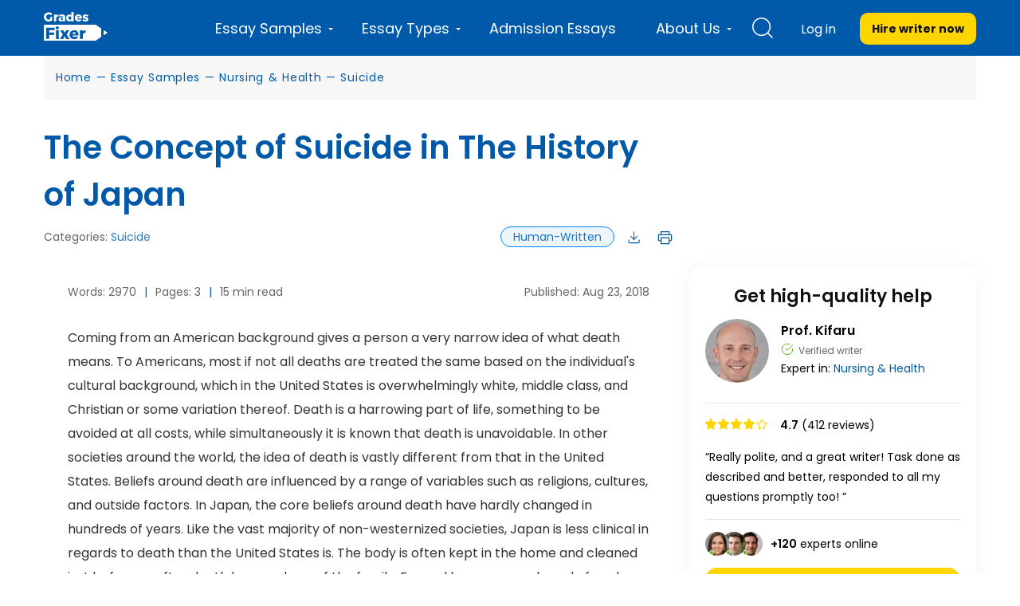

--- FILE ---
content_type: text/html; charset=UTF-8
request_url: https://gradesfixer.com/free-essay-examples/the-concept-of-suicide-in-the-history-of-japan/
body_size: 83593
content:
<!DOCTYPE html>
<html lang="en-US">
<head>
    <meta charset="utf-8">
    <meta name="viewport" content="width=device-width">
    <meta name="p:domain_verify" content="2600430ce566abf723c363e9a55619d3"/>
    <meta name="facebook-domain-verification" content="80vt07giyy65sxzxi6hbg6ce0k43yc" />
                    
    <link rel="icon" href="https://gradesfixer.com/wp-content/themes/essay/assets/img/favicon.ico" type="image/ico" sizes="16x16">
	        <link rel="preconnect" href="https://fonts.googleapis.com">
        <link rel="preconnect" href="https://fonts.gstatic.com" crossorigin>
        <link href="https://fonts.googleapis.com/css2?family=Poppins:wght@400;600;700&display=swap" rel="stylesheet">
	    <link rel="preload" href="/wp-content/themes/essay/assets/dist/fonts/fontawesome-webfont.af7ae505.woff2" as="font" type="font/woff2" crossorigin="anonymous">

        <!-- Global site tag (gtag.js) - Google Analytics -->
<script async src="https://www.googletagmanager.com/gtag/js?id=UA-122291974-1"></script>
<script>
    window.dataLayer = window.dataLayer || [];
    function gtag(){dataLayer.push(arguments);}
    gtag('js', new Date());
    gtag('config', 'UA-122291974-1', { 'optimize_id': 'GTM-K38PMJC'});
</script>

<!-- Google Tag Manager -->

<!-- Google Tag Manager (noscript) -->
<noscript><iframe src="https://www.googletagmanager.com/ns.html?id=GTM-WQ6CJSM" height="0" width="0" style="display:none;visibility:hidden"></iframe></noscript>
<!-- End Google Tag Manager (noscript) -->



    <style id="critical">/*!* montserrat-100 - latin *!*/
/*!* montserrat-200 - latin *!*/
/*!* montserrat-300 - latin *!*/
/*!* montserrat-regular - latin *!*/
/*!* montserrat-600 - latin *!*/

/*!* montserrat-700 - latin *!*/
/*!* montserrat-800 - latin *!*/
/*!* montserrat-900 - latin *!*/@font-face{font-family:FontAwesome;src:url(/wp-content/themes/essay/assets/dist/fonts/fontawesome-webfont.674f50d2.eot);src:local("FontAwesome"),url(/wp-content/themes/essay/assets/dist/fonts/fontawesome-webfont.674f50d2.eot?#iefix&v=4.7.0) format("embedded-opentype"),url(/wp-content/themes/essay/assets/dist/fonts/fontawesome-webfont.af7ae505.woff2) format("woff2"),url(/wp-content/themes/essay/assets/dist/fonts/fontawesome-webfont.fee66e71.woff) format("woff"),url(/wp-content/themes/essay/assets/dist/fonts/fontawesome-webfont.b06871f2.ttf) format("truetype"),url(/wp-content/themes/essay/assets/dist/images/fontawesome-webfont.912ec66d.svg#fontawesomeregular) format("svg");font-weight:400;font-style:normal;font-display:swap}@font-face{font-family:PlaceholderFont;src:local(Arial);size-adjust:115%}@font-face{font-family:PlaceholderFontPop;src:local(Arial);size-adjust:112%}


/*!* FontAwesome *!*/body,html{margin:0}article,aside,details,figcaption,figure,footer,header,hgroup,main,menu,nav,section,summary{display:block}audio,canvas,progress,video{display:inline-block;vertical-align:baseline}audio:not([controls]){display:none;height:0}[hidden],template{display:none}a{background-color:transparent}a:active,a:hover{outline:0}abbr[title]{border-bottom:1px dotted}b,strong{font-weight:700}dfn{font-style:italic}h1{margin:.67em 0;font-size:2em}mark{color:#000;background:#ff0}small{font-size:80%}sub,sup{position:relative;font-size:75%;line-height:0;vertical-align:baseline}sup{top:-.5em}sub{bottom:-.25em}img{border:0}svg:not(:root){overflow:hidden}figure{margin:1em 40px}hr{height:0;box-sizing:content-box}pre{overflow:auto}code,kbd,pre,samp{font-family:monospace,monospace;font-size:1em}button,input,optgroup,select,textarea{margin:0;font:inherit;color:inherit}button{overflow:visible}button,select{text-transform:none}button,html input[type=button],input[type=reset],input[type=submit]{-webkit-appearance:button;cursor:pointer}button[disabled],html input[disabled]{cursor:default}button::-moz-focus-inner,input::-moz-focus-inner{padding:0;border:0}input{line-height:normal}input[type=checkbox],input[type=radio]{box-sizing:border-box;padding:0}input[type=number]::-webkit-inner-spin-button,input[type=number]::-webkit-outer-spin-button{height:auto}input[type=search]{box-sizing:content-box;-webkit-appearance:textfield}input[type=search]::-webkit-search-cancel-button,input[type=search]::-webkit-search-decoration{-webkit-appearance:none}fieldset{padding:.35em .625em .75em;margin:0 2px;border:1px solid silver}textarea{overflow:auto}optgroup{font-weight:700}table{border-spacing:0;border-collapse:collapse}td,th{padding:0}@media print{*,:after,:before{color:#000!important;text-shadow:none!important;background:0 0!important;box-shadow:none!important}a,a:visited{text-decoration:underline}a[href]:after{content:" (" attr(href) ")"}abbr[title]:after{content:" (" attr(title) ")"}a[href^="#"]:after,a[href^="javascript:"]:after{content:""}blockquote,pre{border:1px solid #999;page-break-inside:avoid}thead{display:table-header-group}img,tr{page-break-inside:avoid}img{max-width:100%!important}h2,h3,p{orphans:3;widows:3}h2,h3{page-break-after:avoid}.navbar{display:none}.btn>.caret,.dropup>.btn>.caret{border-top-color:#000!important}.label{border:1px solid #000}.table{border-collapse:collapse!important}.table td,.table th{background-color:#fff!important}.table-bordered td,.table-bordered th{border:1px solid #ddd!important}}*,:after,:before{box-sizing:border-box}html{font-size:10px;-webkit-tap-highlight-color:rgba(0,0,0,0)}body{font-size:14px;line-height:1.42857143;color:#333;background-color:#fff;overflow-x:hidden}button,input,select,textarea{font-family:inherit;font-size:inherit;line-height:inherit}a{color:#337ab7;text-decoration:none}a:focus,a:hover{color:#23527c;text-decoration:underline}a:focus{outline:5px auto -webkit-focus-ring-color;outline-offset:-2px}figure{margin:0}img{vertical-align:middle}.carousel-inner>.item>a>img,.carousel-inner>.item>img,.img-responsive,.thumbnail>img,.thumbnail a>img{display:block;max-width:100%;height:auto}.img-rounded{border-radius:6px}.img-thumbnail{display:inline-block;max-width:100%;height:auto;padding:4px;line-height:1.42857143;background-color:#fff;border:1px solid #ddd;border-radius:4px;transition:all .2s ease-in-out}.img-circle{border-radius:50%}hr{margin-top:20px;margin-bottom:20px;border:0;border-top:1px solid #eee}[role=button]{cursor:pointer}.h1,.h2,.h3,.h4,.h5,.h6,h1,h2,h3,h4,h5,h6{font-family:inherit;font-weight:400;line-height:1.1;color:inherit}.h1 .small,.h1 small,.h2 .small,.h2 small,.h3 .small,.h3 small,.h4 .small,.h4 small,.h5 .small,.h5 small,.h6 .small,.h6 small,h1 .small,h1 small,h2 .small,h2 small,h3 .small,h3 small,h4 .small,h4 small,h5 .small,h5 small,h6 .small,h6 small{font-weight:400;line-height:1;color:#777}.h1,.h2,.h3,h1,h2,h3{margin-top:20px;margin-bottom:10px}.h1 .small,.h1 small,.h2 .small,.h2 small,.h3 .small,.h3 small,h1 .small,h1 small,h2 .small,h2 small,h3 .small,h3 small{font-size:65%}.h4,.h5,.h6,h4,h5,h6{margin-top:10px;margin-bottom:10px}.h4 .small,.h4 small,.h5 .small,.h5 small,.h6 .small,.h6 small,h4 .small,h4 small,h5 .small,h5 small,h6 .small,h6 small{font-size:75%}.h1,h1{font-size:36px}.h2,h2{font-size:30px}.h3,h3{font-size:24px}.h4,h4{font-size:18px}.h5,h5{font-size:14px}.h6,h6{font-size:12px}p{margin:0 0 10px}.lead{margin-bottom:20px;font-size:16px;font-weight:300;line-height:1.4}@media (min-width:768px){.lead{font-size:21px}}.small,small{font-size:85%}.mark,mark{padding:.2em;background-color:#fcf8e3}.text-left{text-align:left}.text-right{text-align:right}.text-center{text-align:center}.text-justify{text-align:justify}.text-nowrap{white-space:nowrap}.text-lowercase{text-transform:lowercase}.text-uppercase{text-transform:uppercase}.text-capitalize{text-transform:capitalize}.text-muted{color:#777}.text-primary{color:#337ab7}a.text-primary:focus,a.text-primary:hover{color:#286090}.text-success{color:#3c763d}a.text-success:focus,a.text-success:hover{color:#2b542c}.text-info{color:#31708f}a.text-info:focus,a.text-info:hover{color:#245269}.text-warning{color:#8a6d3b}a.text-warning:focus,a.text-warning:hover{color:#66512c}.text-danger{color:#a94442}a.text-danger:focus,a.text-danger:hover{color:#843534}.bg-primary{color:#fff;background-color:#337ab7}a.bg-primary:focus,a.bg-primary:hover{background-color:#286090}.bg-success{background-color:#dff0d8}a.bg-success:focus,a.bg-success:hover{background-color:#c1e2b3}.bg-info{background-color:#d9edf7}a.bg-info:focus,a.bg-info:hover{background-color:#afd9ee}.bg-warning{background-color:#fcf8e3}a.bg-warning:focus,a.bg-warning:hover{background-color:#f7ecb5}.bg-danger{background-color:#f2dede}a.bg-danger:focus,a.bg-danger:hover{background-color:#e4b9b9}.page-header{padding-bottom:9px;margin:40px 0 20px;border-bottom:1px solid #eee}ol,ul{margin-top:0;margin-bottom:10px}ol ol,ol ul,ul ol,ul ul{margin-bottom:0}.list-inline,.list-unstyled{padding-left:0;list-style:none}.list-inline{margin-left:-5px}.list-inline>li{display:inline-block;padding-right:5px;padding-left:5px}dl{margin-top:0;margin-bottom:20px}dd,dt{line-height:1.42857143}dt{font-weight:700}dd{margin-left:0}@media (min-width:768px){.dl-horizontal dt{float:left;width:160px;overflow:hidden;clear:left;text-align:right;text-overflow:ellipsis;white-space:nowrap}.dl-horizontal dd{margin-left:180px}}abbr[data-original-title],abbr[title]{cursor:help;border-bottom:1px dotted #777}.initialism{font-size:90%;text-transform:uppercase}blockquote{padding:10px 20px;margin:0 0 20px;font-size:17.5px;border-left:5px solid #eee}blockquote ol:last-child,blockquote p:last-child,blockquote ul:last-child{margin-bottom:0}blockquote .small,blockquote footer,blockquote small{display:block;font-size:80%;line-height:1.42857143;color:#777}blockquote .small:before,blockquote footer:before,blockquote small:before{content:"\2014   \A0"}.blockquote-reverse,blockquote.pull-right{padding-right:15px;padding-left:0;text-align:right;border-right:5px solid #eee;border-left:0}.blockquote-reverse .small:before,.blockquote-reverse footer:before,.blockquote-reverse small:before,blockquote.pull-right .small:before,blockquote.pull-right footer:before,blockquote.pull-right small:before{content:""}.blockquote-reverse .small:after,.blockquote-reverse footer:after,.blockquote-reverse small:after,blockquote.pull-right .small:after,blockquote.pull-right footer:after,blockquote.pull-right small:after{content:"\A0   \2014"}address{margin-bottom:20px;font-style:normal;line-height:1.42857143}code,kbd,pre,samp{font-family:Menlo,Monaco,Consolas,Courier New,monospace}code{color:#c7254e;background-color:#f9f2f4;border-radius:4px}code,kbd{padding:2px 4px;font-size:90%}kbd{color:#fff;background-color:#333;border-radius:3px;box-shadow:inset 0 -1px 0 rgba(0,0,0,.25)}kbd kbd{padding:0;font-size:100%;font-weight:700;box-shadow:none}pre{display:block;padding:9.5px;margin:0 0 10px;font-size:13px;line-height:1.42857143;color:#333;word-break:break-all;word-wrap:break-word;background-color:#f5f5f5;border:1px solid #ccc;border-radius:4px}pre code{padding:0;font-size:inherit;color:inherit;white-space:pre-wrap;background-color:transparent;border-radius:0}.pre-scrollable{max-height:340px;overflow-y:scroll}.container{padding-right:15px;padding-left:15px;margin-right:auto;margin-left:auto}@media (min-width:768px){.container{width:750px}}@media (min-width:992px){.container{width:970px}}@media (min-width:1200px){.container{width:1170px}}.container-fluid{padding-right:15px;padding-left:15px;margin-right:auto;margin-left:auto}.row{margin-right:-15px;margin-left:-15px}.col-lg-1,.col-lg-2,.col-lg-3,.col-lg-4,.col-lg-5,.col-lg-6,.col-lg-7,.col-lg-8,.col-lg-9,.col-lg-10,.col-lg-11,.col-lg-12,.col-md-1,.col-md-2,.col-md-3,.col-md-4,.col-md-5,.col-md-6,.col-md-7,.col-md-8,.col-md-9,.col-md-10,.col-md-11,.col-md-12,.col-sm-1,.col-sm-2,.col-sm-3,.col-sm-4,.col-sm-5,.col-sm-6,.col-sm-7,.col-sm-8,.col-sm-9,.col-sm-10,.col-sm-11,.col-sm-12,.col-xs-1,.col-xs-2,.col-xs-3,.col-xs-4,.col-xs-5,.col-xs-6,.col-xs-7,.col-xs-8,.col-xs-9,.col-xs-10,.col-xs-11,.col-xs-12{position:relative;min-height:1px;padding-right:15px;padding-left:15px}.col-xs-1,.col-xs-2,.col-xs-3,.col-xs-4,.col-xs-5,.col-xs-6,.col-xs-7,.col-xs-8,.col-xs-9,.col-xs-10,.col-xs-11,.col-xs-12{float:left}.col-xs-12{width:100%}.col-xs-11{width:91.66666667%}.col-xs-10{width:83.33333333%}.col-xs-9{width:75%}.col-xs-8{width:66.66666667%}.col-xs-7{width:58.33333333%}.col-xs-6{width:50%}.col-xs-5{width:41.66666667%}.col-xs-4{width:33.33333333%}.col-xs-3{width:25%}.col-xs-2{width:16.66666667%}.col-xs-1{width:8.33333333%}.col-xs-pull-12{right:100%}.col-xs-pull-11{right:91.66666667%}.col-xs-pull-10{right:83.33333333%}.col-xs-pull-9{right:75%}.col-xs-pull-8{right:66.66666667%}.col-xs-pull-7{right:58.33333333%}.col-xs-pull-6{right:50%}.col-xs-pull-5{right:41.66666667%}.col-xs-pull-4{right:33.33333333%}.col-xs-pull-3{right:25%}.col-xs-pull-2{right:16.66666667%}.col-xs-pull-1{right:8.33333333%}.col-xs-pull-0{right:auto}.col-xs-push-12{left:100%}.col-xs-push-11{left:91.66666667%}.col-xs-push-10{left:83.33333333%}.col-xs-push-9{left:75%}.col-xs-push-8{left:66.66666667%}.col-xs-push-7{left:58.33333333%}.col-xs-push-6{left:50%}.col-xs-push-5{left:41.66666667%}.col-xs-push-4{left:33.33333333%}.col-xs-push-3{left:25%}.col-xs-push-2{left:16.66666667%}.col-xs-push-1{left:8.33333333%}.col-xs-push-0{left:auto}.col-xs-offset-12{margin-left:100%}.col-xs-offset-11{margin-left:91.66666667%}.col-xs-offset-10{margin-left:83.33333333%}.col-xs-offset-9{margin-left:75%}.col-xs-offset-8{margin-left:66.66666667%}.col-xs-offset-7{margin-left:58.33333333%}.col-xs-offset-6{margin-left:50%}.col-xs-offset-5{margin-left:41.66666667%}.col-xs-offset-4{margin-left:33.33333333%}.col-xs-offset-3{margin-left:25%}.col-xs-offset-2{margin-left:16.66666667%}.col-xs-offset-1{margin-left:8.33333333%}.col-xs-offset-0{margin-left:0}.protections{display:flex;align-items:center;justify-content:space-between;flex-wrap:wrap}@media (min-width:768px){.col-sm-1,.col-sm-2,.col-sm-3,.col-sm-4,.col-sm-5,.col-sm-6,.col-sm-7,.col-sm-8,.col-sm-9,.col-sm-10,.col-sm-11,.col-sm-12{float:left}.col-sm-12{width:100%}.col-sm-11{width:91.66666667%}.col-sm-10{width:83.33333333%}.col-sm-9{width:75%}.col-sm-8{width:66.66666667%}.col-sm-7{width:58.33333333%}.col-sm-6{width:50%}.col-sm-5{width:41.66666667%}.col-sm-4{width:33.33333333%}.col-sm-3{width:25%}.col-sm-2{width:16.66666667%}.col-sm-1{width:8.33333333%}.col-sm-pull-12{right:100%}.col-sm-pull-11{right:91.66666667%}.col-sm-pull-10{right:83.33333333%}.col-sm-pull-9{right:75%}.col-sm-pull-8{right:66.66666667%}.col-sm-pull-7{right:58.33333333%}.col-sm-pull-6{right:50%}.col-sm-pull-5{right:41.66666667%}.col-sm-pull-4{right:33.33333333%}.col-sm-pull-3{right:25%}.col-sm-pull-2{right:16.66666667%}.col-sm-pull-1{right:8.33333333%}.col-sm-pull-0{right:auto}.col-sm-push-12{left:100%}.col-sm-push-11{left:91.66666667%}.col-sm-push-10{left:83.33333333%}.col-sm-push-9{left:75%}.col-sm-push-8{left:66.66666667%}.col-sm-push-7{left:58.33333333%}.col-sm-push-6{left:50%}.col-sm-push-5{left:41.66666667%}.col-sm-push-4{left:33.33333333%}.col-sm-push-3{left:25%}.col-sm-push-2{left:16.66666667%}.col-sm-push-1{left:8.33333333%}.col-sm-push-0{left:auto}.col-sm-offset-12{margin-left:100%}.col-sm-offset-11{margin-left:91.66666667%}.col-sm-offset-10{margin-left:83.33333333%}.col-sm-offset-9{margin-left:75%}.col-sm-offset-8{margin-left:66.66666667%}.col-sm-offset-7{margin-left:58.33333333%}.col-sm-offset-6{margin-left:50%}.col-sm-offset-5{margin-left:41.66666667%}.col-sm-offset-4{margin-left:33.33333333%}.col-sm-offset-3{margin-left:25%}.col-sm-offset-2{margin-left:16.66666667%}.col-sm-offset-1{margin-left:8.33333333%}.col-sm-offset-0{margin-left:0}}@media (min-width:992px){.col-md-1,.col-md-2,.col-md-3,.col-md-4,.col-md-5,.col-md-6,.col-md-7,.col-md-8,.col-md-9,.col-md-10,.col-md-11,.col-md-12{float:left}.col-md-12{width:100%}.col-md-11{width:91.66666667%}.col-md-10{width:83.33333333%}.col-md-9{width:75%}.col-md-8{width:66.66666667%}.col-md-7{width:58.33333333%}.col-md-6{width:50%}.col-md-5{width:41.66666667%}.col-md-4{width:33.33333333%}.col-md-3{width:25%}.col-md-2{width:16.66666667%}.col-md-1{width:8.33333333%}.col-md-pull-12{right:100%}.col-md-pull-11{right:91.66666667%}.col-md-pull-10{right:83.33333333%}.col-md-pull-9{right:75%}.col-md-pull-8{right:66.66666667%}.col-md-pull-7{right:58.33333333%}.col-md-pull-6{right:50%}.col-md-pull-5{right:41.66666667%}.col-md-pull-4{right:33.33333333%}.col-md-pull-3{right:25%}.col-md-pull-2{right:16.66666667%}.col-md-pull-1{right:8.33333333%}.col-md-pull-0{right:auto}.col-md-push-12{left:100%}.col-md-push-11{left:91.66666667%}.col-md-push-10{left:83.33333333%}.col-md-push-9{left:75%}.col-md-push-8{left:66.66666667%}.col-md-push-7{left:58.33333333%}.col-md-push-6{left:50%}.col-md-push-5{left:41.66666667%}.col-md-push-4{left:33.33333333%}.col-md-push-3{left:25%}.col-md-push-2{left:16.66666667%}.col-md-push-1{left:8.33333333%}.col-md-push-0{left:auto}.col-md-offset-12{margin-left:100%}.col-md-offset-11{margin-left:91.66666667%}.col-md-offset-10{margin-left:83.33333333%}.col-md-offset-9{margin-left:75%}.col-md-offset-8{margin-left:66.66666667%}.col-md-offset-7{margin-left:58.33333333%}.col-md-offset-6{margin-left:50%}.col-md-offset-5{margin-left:41.66666667%}.col-md-offset-4{margin-left:33.33333333%}.col-md-offset-3{margin-left:25%}.col-md-offset-2{margin-left:16.66666667%}.col-md-offset-1{margin-left:8.33333333%}.col-md-offset-0{margin-left:0}}@media (min-width:1200px){.col-lg-1,.col-lg-2,.col-lg-3,.col-lg-4,.col-lg-5,.col-lg-6,.col-lg-7,.col-lg-8,.col-lg-9,.col-lg-10,.col-lg-11,.col-lg-12{float:left}.col-lg-12{width:100%}.col-lg-11{width:91.66666667%}.col-lg-10{width:83.33333333%}.col-lg-9{width:75%}.col-lg-8{width:66.66666667%}.col-lg-7{width:58.33333333%}.col-lg-6{width:50%}.col-lg-5{width:41.66666667%}.col-lg-4{width:33.33333333%}.col-lg-3{width:25%}.col-lg-2{width:16.66666667%}.col-lg-1{width:8.33333333%}.col-lg-pull-12{right:100%}.col-lg-pull-11{right:91.66666667%}.col-lg-pull-10{right:83.33333333%}.col-lg-pull-9{right:75%}.col-lg-pull-8{right:66.66666667%}.col-lg-pull-7{right:58.33333333%}.col-lg-pull-6{right:50%}.col-lg-pull-5{right:41.66666667%}.col-lg-pull-4{right:33.33333333%}.col-lg-pull-3{right:25%}.col-lg-pull-2{right:16.66666667%}.col-lg-pull-1{right:8.33333333%}.col-lg-pull-0{right:auto}.col-lg-push-12{left:100%}.col-lg-push-11{left:91.66666667%}.col-lg-push-10{left:83.33333333%}.col-lg-push-9{left:75%}.col-lg-push-8{left:66.66666667%}.col-lg-push-7{left:58.33333333%}.col-lg-push-6{left:50%}.col-lg-push-5{left:41.66666667%}.col-lg-push-4{left:33.33333333%}.col-lg-push-3{left:25%}.col-lg-push-2{left:16.66666667%}.col-lg-push-1{left:8.33333333%}.col-lg-push-0{left:auto}.col-lg-offset-12{margin-left:100%}.col-lg-offset-11{margin-left:91.66666667%}.col-lg-offset-10{margin-left:83.33333333%}.col-lg-offset-9{margin-left:75%}.col-lg-offset-8{margin-left:66.66666667%}.col-lg-offset-7{margin-left:58.33333333%}.col-lg-offset-6{margin-left:50%}.col-lg-offset-5{margin-left:41.66666667%}.col-lg-offset-4{margin-left:33.33333333%}.col-lg-offset-3{margin-left:25%}.col-lg-offset-2{margin-left:16.66666667%}.col-lg-offset-1{margin-left:8.33333333%}.col-lg-offset-0{margin-left:0}}table{background-color:transparent}caption{padding-top:8px;padding-bottom:8px;color:#777}caption,th{text-align:left}.table{width:100%;max-width:100%;margin-bottom:20px}.table>tbody>tr>td,.table>tbody>tr>th,.table>tfoot>tr>td,.table>tfoot>tr>th,.table>thead>tr>td,.table>thead>tr>th{padding:8px;line-height:1.42857143;vertical-align:top;border-top:1px solid #ddd}.table>thead>tr>th{vertical-align:bottom;border-bottom:2px solid #ddd}.table>caption+thead>tr:first-child>td,.table>caption+thead>tr:first-child>th,.table>colgroup+thead>tr:first-child>td,.table>colgroup+thead>tr:first-child>th,.table>thead:first-child>tr:first-child>td,.table>thead:first-child>tr:first-child>th{border-top:0}.table>tbody+tbody{border-top:2px solid #ddd}.table .table{background-color:#fff}.table-condensed>tbody>tr>td,.table-condensed>tbody>tr>th,.table-condensed>tfoot>tr>td,.table-condensed>tfoot>tr>th,.table-condensed>thead>tr>td,.table-condensed>thead>tr>th{padding:5px}.table-bordered,.table-bordered>tbody>tr>td,.table-bordered>tbody>tr>th,.table-bordered>tfoot>tr>td,.table-bordered>tfoot>tr>th,.table-bordered>thead>tr>td,.table-bordered>thead>tr>th{border:1px solid #ddd}.table-bordered>thead>tr>td,.table-bordered>thead>tr>th{border-bottom-width:2px}.table-striped>tbody>tr:nth-of-type(odd){background-color:#f9f9f9}.table-hover>tbody>tr:hover{background-color:#f5f5f5}table col[class*=col-]{position:static;display:table-column;float:none}table td[class*=col-],table th[class*=col-]{position:static;display:table-cell;float:none}.table>tbody>tr.active>td,.table>tbody>tr.active>th,.table>tbody>tr>td.active,.table>tbody>tr>th.active,.table>tfoot>tr.active>td,.table>tfoot>tr.active>th,.table>tfoot>tr>td.active,.table>tfoot>tr>th.active,.table>thead>tr.active>td,.table>thead>tr.active>th,.table>thead>tr>td.active,.table>thead>tr>th.active{background-color:#f5f5f5}.table-hover>tbody>tr.active:hover>td,.table-hover>tbody>tr.active:hover>th,.table-hover>tbody>tr:hover>.active,.table-hover>tbody>tr>td.active:hover,.table-hover>tbody>tr>th.active:hover{background-color:#e8e8e8}.table>tbody>tr.success>td,.table>tbody>tr.success>th,.table>tbody>tr>td.success,.table>tbody>tr>th.success,.table>tfoot>tr.success>td,.table>tfoot>tr.success>th,.table>tfoot>tr>td.success,.table>tfoot>tr>th.success,.table>thead>tr.success>td,.table>thead>tr.success>th,.table>thead>tr>td.success,.table>thead>tr>th.success{background-color:#dff0d8}.table-hover>tbody>tr.success:hover>td,.table-hover>tbody>tr.success:hover>th,.table-hover>tbody>tr:hover>.success,.table-hover>tbody>tr>td.success:hover,.table-hover>tbody>tr>th.success:hover{background-color:#d0e9c6}.table>tbody>tr.info>td,.table>tbody>tr.info>th,.table>tbody>tr>td.info,.table>tbody>tr>th.info,.table>tfoot>tr.info>td,.table>tfoot>tr.info>th,.table>tfoot>tr>td.info,.table>tfoot>tr>th.info,.table>thead>tr.info>td,.table>thead>tr.info>th,.table>thead>tr>td.info,.table>thead>tr>th.info{background-color:#d9edf7}.table-hover>tbody>tr.info:hover>td,.table-hover>tbody>tr.info:hover>th,.table-hover>tbody>tr:hover>.info,.table-hover>tbody>tr>td.info:hover,.table-hover>tbody>tr>th.info:hover{background-color:#c4e3f3}.table>tbody>tr.warning>td,.table>tbody>tr.warning>th,.table>tbody>tr>td.warning,.table>tbody>tr>th.warning,.table>tfoot>tr.warning>td,.table>tfoot>tr.warning>th,.table>tfoot>tr>td.warning,.table>tfoot>tr>th.warning,.table>thead>tr.warning>td,.table>thead>tr.warning>th,.table>thead>tr>td.warning,.table>thead>tr>th.warning{background-color:#fcf8e3}.table-hover>tbody>tr.warning:hover>td,.table-hover>tbody>tr.warning:hover>th,.table-hover>tbody>tr:hover>.warning,.table-hover>tbody>tr>td.warning:hover,.table-hover>tbody>tr>th.warning:hover{background-color:#faf2cc}.table>tbody>tr.danger>td,.table>tbody>tr.danger>th,.table>tbody>tr>td.danger,.table>tbody>tr>th.danger,.table>tfoot>tr.danger>td,.table>tfoot>tr.danger>th,.table>tfoot>tr>td.danger,.table>tfoot>tr>th.danger,.table>thead>tr.danger>td,.table>thead>tr.danger>th,.table>thead>tr>td.danger,.table>thead>tr>th.danger{background-color:#f2dede}.table-hover>tbody>tr.danger:hover>td,.table-hover>tbody>tr.danger:hover>th,.table-hover>tbody>tr:hover>.danger,.table-hover>tbody>tr>td.danger:hover,.table-hover>tbody>tr>th.danger:hover{background-color:#ebcccc}.table-responsive{min-height:.01%;overflow-x:auto}@media (max-width:767px){.table-responsive{width:100%;margin-bottom:15px;overflow-y:hidden;-ms-overflow-style:-ms-autohiding-scrollbar;border:1px solid #ddd}.table-responsive>.table{margin-bottom:0}.table-responsive>.table>tbody>tr>td,.table-responsive>.table>tbody>tr>th,.table-responsive>.table>tfoot>tr>td,.table-responsive>.table>tfoot>tr>th,.table-responsive>.table>thead>tr>td,.table-responsive>.table>thead>tr>th{white-space:nowrap}.table-responsive>.table-bordered{border:0}.table-responsive>.table-bordered>tbody>tr>td:first-child,.table-responsive>.table-bordered>tbody>tr>th:first-child,.table-responsive>.table-bordered>tfoot>tr>td:first-child,.table-responsive>.table-bordered>tfoot>tr>th:first-child,.table-responsive>.table-bordered>thead>tr>td:first-child,.table-responsive>.table-bordered>thead>tr>th:first-child{border-left:0}.table-responsive>.table-bordered>tbody>tr>td:last-child,.table-responsive>.table-bordered>tbody>tr>th:last-child,.table-responsive>.table-bordered>tfoot>tr>td:last-child,.table-responsive>.table-bordered>tfoot>tr>th:last-child,.table-responsive>.table-bordered>thead>tr>td:last-child,.table-responsive>.table-bordered>thead>tr>th:last-child{border-right:0}.table-responsive>.table-bordered>tbody>tr:last-child>td,.table-responsive>.table-bordered>tbody>tr:last-child>th,.table-responsive>.table-bordered>tfoot>tr:last-child>td,.table-responsive>.table-bordered>tfoot>tr:last-child>th{border-bottom:0}}fieldset{min-width:0;margin:0}fieldset,legend{padding:0;border:0}legend{display:block;width:100%;margin-bottom:20px;font-size:21px;line-height:inherit;color:#333;border-bottom:1px solid #e5e5e5}label{display:inline-block;max-width:100%;margin-bottom:5px;font-weight:700}input[type=search]{box-sizing:border-box}input[type=checkbox],input[type=radio]{margin:4px 0 0;margin-top:1px\9;line-height:normal}input[type=file]{display:block}input[type=range]{display:block;width:100%}select[multiple],select[size]{height:auto}input[type=checkbox]:focus,input[type=file]:focus,input[type=radio]:focus{outline:5px auto -webkit-focus-ring-color;outline-offset:-2px}output{padding-top:7px}.form-control,output{display:block;font-size:14px;line-height:1.42857143;color:#555}.form-control{width:100%;padding:6px 12px;background-color:#fff;background-image:none;border:1px solid #ccc;border-radius:4px;box-shadow:inset 0 1px 1px rgba(0,0,0,.075);transition:border-color .15s ease-in-out,box-shadow .15s ease-in-out}.form-control:focus{border-color:#66afe9;outline:0;box-shadow:inset 0 1px 1px rgba(0,0,0,.075),0 0 8px rgba(102,175,233,.6)}.form-control::-moz-placeholder{color:#999;opacity:1}.form-control:-ms-input-placeholder{color:#999}.form-control::-webkit-input-placeholder{color:#999}.form-control::-ms-expand{background-color:transparent;border:0}.form-control[disabled],.form-control[readonly],fieldset[disabled] .form-control{background-color:#eee;opacity:1}.form-control[disabled],fieldset[disabled] .form-control{cursor:not-allowed}textarea.form-control{height:auto}input[type=search]{-webkit-appearance:none}@media screen and (-webkit-min-device-pixel-ratio:0){input[type=date].form-control,input[type=datetime-local].form-control,input[type=month].form-control,input[type=time].form-control{line-height:34px}.input-group-sm input[type=date],.input-group-sm input[type=datetime-local],.input-group-sm input[type=month],.input-group-sm input[type=time],input[type=date].input-sm,input[type=datetime-local].input-sm,input[type=month].input-sm,input[type=time].input-sm{line-height:30px}.input-group-lg input[type=date],.input-group-lg input[type=datetime-local],.input-group-lg input[type=month],.input-group-lg input[type=time],input[type=date].input-lg,input[type=datetime-local].input-lg,input[type=month].input-lg,input[type=time].input-lg{line-height:46px}}.form-group{margin-bottom:15px}.checkbox,.radio{position:relative;display:block;margin-top:10px;margin-bottom:10px}.checkbox label,.radio label{min-height:20px;padding-left:20px;margin-bottom:0;font-weight:400;cursor:pointer}.checkbox-inline input[type=checkbox],.checkbox input[type=checkbox],.radio-inline input[type=radio],.radio input[type=radio]{position:absolute;margin-top:4px\9;margin-left:-20px}.checkbox+.checkbox,.radio+.radio{margin-top:-5px}.checkbox-inline,.radio-inline{position:relative;display:inline-block;padding-left:20px;margin-bottom:0;font-weight:400;vertical-align:middle;cursor:pointer}.checkbox-inline+.checkbox-inline,.radio-inline+.radio-inline{margin-top:0;margin-left:10px}.checkbox-inline.disabled,.checkbox.disabled label,.radio-inline.disabled,.radio.disabled label,fieldset[disabled] .checkbox-inline,fieldset[disabled] .checkbox label,fieldset[disabled] .radio-inline,fieldset[disabled] .radio label,fieldset[disabled] input[type=checkbox],fieldset[disabled] input[type=radio],input[type=checkbox].disabled,input[type=checkbox][disabled],input[type=radio].disabled,input[type=radio][disabled]{cursor:not-allowed}.form-control-static{min-height:34px;padding-top:7px;padding-bottom:7px;margin-bottom:0}.form-control-static.input-lg,.form-control-static.input-sm{padding-right:0;padding-left:0}.input-sm{height:30px;padding:5px 10px;font-size:12px;line-height:1.5;border-radius:3px}select.input-sm{height:30px;line-height:30px}select[multiple].input-sm,textarea.input-sm{height:auto}.form-group-sm .form-control{height:30px;padding:5px 10px;font-size:12px;line-height:1.5;border-radius:3px}.form-group-sm select.form-control{height:30px;line-height:30px}.form-group-sm select[multiple].form-control,.form-group-sm textarea.form-control{height:auto}.form-group-sm .form-control-static{height:30px;min-height:32px;padding:6px 10px;font-size:12px;line-height:1.5}.input-lg{height:46px;padding:10px 16px;font-size:18px;line-height:1.3333333;border-radius:6px}select.input-lg{height:46px;line-height:46px}select[multiple].input-lg,textarea.input-lg{height:auto}.form-group-lg .form-control{height:46px;padding:10px 16px;font-size:18px;line-height:1.3333333;border-radius:6px}.form-group-lg select.form-control{height:46px;line-height:46px}.form-group-lg select[multiple].form-control,.form-group-lg textarea.form-control{height:auto}.form-group-lg .form-control-static{height:46px;min-height:38px;padding:11px 16px;font-size:18px;line-height:1.3333333}.has-feedback{position:relative}.has-feedback .form-control{padding-right:42.5px}.form-control-feedback{position:absolute;top:0;right:0;z-index:2;display:block;width:34px;height:34px;line-height:34px;text-align:center;pointer-events:none}.form-group-lg .form-control+.form-control-feedback,.input-group-lg+.form-control-feedback,.input-lg+.form-control-feedback{width:46px;height:46px;line-height:46px}.form-group-sm .form-control+.form-control-feedback,.input-group-sm+.form-control-feedback,.input-sm+.form-control-feedback{width:30px;height:30px;line-height:30px}.has-success .checkbox,.has-success .checkbox-inline,.has-success.checkbox-inline label,.has-success.checkbox label,.has-success .control-label,.has-success .help-block,.has-success .radio,.has-success .radio-inline,.has-success.radio-inline label,.has-success.radio label{color:#3c763d}.has-success .form-control{border-color:#3c763d;box-shadow:inset 0 1px 1px rgba(0,0,0,.075)}.has-success .form-control:focus{border-color:#2b542c;box-shadow:inset 0 1px 1px rgba(0,0,0,.075),0 0 6px #67b168}.has-success .input-group-addon{color:#3c763d;background-color:#dff0d8;border-color:#3c763d}.has-success .form-control-feedback{color:#3c763d}.has-warning .checkbox,.has-warning .checkbox-inline,.has-warning.checkbox-inline label,.has-warning.checkbox label,.has-warning .control-label,.has-warning .help-block,.has-warning .radio,.has-warning .radio-inline,.has-warning.radio-inline label,.has-warning.radio label{color:#8a6d3b}.has-warning .form-control{border-color:#8a6d3b;box-shadow:inset 0 1px 1px rgba(0,0,0,.075)}.has-warning .form-control:focus{border-color:#66512c;box-shadow:inset 0 1px 1px rgba(0,0,0,.075),0 0 6px #c0a16b}.has-warning .input-group-addon{color:#8a6d3b;background-color:#fcf8e3;border-color:#8a6d3b}.has-warning .form-control-feedback{color:#8a6d3b}.has-error .checkbox,.has-error .checkbox-inline,.has-error.checkbox-inline label,.has-error.checkbox label,.has-error .control-label,.has-error .help-block,.has-error .radio,.has-error .radio-inline,.has-error.radio-inline label,.has-error.radio label{color:#a94442}.has-error .form-control{border-color:#a94442;box-shadow:inset 0 1px 1px rgba(0,0,0,.075)}.has-error .form-control:focus{border-color:#843534;box-shadow:inset 0 1px 1px rgba(0,0,0,.075),0 0 6px #ce8483}.has-error .input-group-addon{color:#a94442;background-color:#f2dede;border-color:#a94442}.has-error .form-control-feedback{color:#a94442}.has-feedback label~.form-control-feedback{top:25px}.has-feedback label.sr-only~.form-control-feedback{top:0}.help-block{display:block;margin-top:5px;margin-bottom:10px;color:#737373}@media (min-width:768px){.form-inline .form-group{display:inline-block;margin-bottom:0;vertical-align:middle}.form-inline .form-control{display:inline-block;width:auto;vertical-align:middle}.form-inline .form-control-static{display:inline-block}.form-inline .input-group{display:inline-table;vertical-align:middle}.form-inline .input-group .form-control,.form-inline .input-group .input-group-addon,.form-inline .input-group .input-group-btn{width:auto}.form-inline .input-group>.form-control{width:100%}.form-inline .control-label{margin-bottom:0;vertical-align:middle}.form-inline .checkbox,.form-inline .radio{display:inline-block;margin-top:0;margin-bottom:0;vertical-align:middle}.form-inline .checkbox label,.form-inline .radio label{padding-left:0}.form-inline .checkbox input[type=checkbox],.form-inline .radio input[type=radio]{position:relative;margin-left:0}.form-inline .has-feedback .form-control-feedback{top:0}}.form-horizontal .checkbox,.form-horizontal .checkbox-inline,.form-horizontal .radio,.form-horizontal .radio-inline{padding-top:7px;margin-top:0;margin-bottom:0}.form-horizontal .checkbox,.form-horizontal .radio{min-height:27px}.form-horizontal .form-group{margin-right:-15px;margin-left:-15px}@media (min-width:768px){.form-horizontal .control-label{padding-top:7px;margin-bottom:0;text-align:right}}.form-horizontal .has-feedback .form-control-feedback{right:15px}@media (min-width:768px){.form-horizontal .form-group-lg .control-label{padding-top:11px;font-size:18px}}@media (min-width:768px){.form-horizontal .form-group-sm .control-label{padding-top:6px;font-size:12px}}.btn{display:inline-block;padding:6px 12px;margin-bottom:0;font-size:14px;font-weight:400;line-height:1.42857143;text-align:center;white-space:nowrap;vertical-align:middle;touch-action:manipulation;cursor:pointer;-webkit-user-select:none;-moz-user-select:none;user-select:none;background-image:none;border:1px solid transparent;border-radius:4px}.btn.active.focus,.btn.active:focus,.btn.focus,.btn:active.focus,.btn:active:focus,.btn:focus{outline:5px auto -webkit-focus-ring-color;outline-offset:-2px}.btn.focus,.btn:focus,.btn:hover{color:#333;text-decoration:none}.btn.active,.btn:active{background-image:none;outline:0;box-shadow:inset 0 3px 5px rgba(0,0,0,.125)}.btn.disabled,.btn[disabled],fieldset[disabled] .btn{cursor:not-allowed;filter:alpha(opacity=65);box-shadow:none;opacity:.65}a.btn.disabled,fieldset[disabled] a.btn{pointer-events:none}.btn-default{color:#333;background-color:#fff;border-color:#ccc}.btn-default.focus,.btn-default:focus{color:#333;background-color:#e6e6e6;border-color:#8c8c8c}.btn-default.active,.btn-default:active,.btn-default:hover,.open>.dropdown-toggle.btn-default{color:#333;background-color:#e6e6e6;border-color:#adadad}.btn-default.active.focus,.btn-default.active:focus,.btn-default.active:hover,.btn-default:active.focus,.btn-default:active:focus,.btn-default:active:hover,.open>.dropdown-toggle.btn-default.focus,.open>.dropdown-toggle.btn-default:focus,.open>.dropdown-toggle.btn-default:hover{color:#333;background-color:#d4d4d4;border-color:#8c8c8c}.btn-default.active,.btn-default:active,.open>.dropdown-toggle.btn-default{background-image:none}.btn-default.disabled.focus,.btn-default.disabled:focus,.btn-default.disabled:hover,.btn-default[disabled].focus,.btn-default[disabled]:focus,.btn-default[disabled]:hover,fieldset[disabled] .btn-default.focus,fieldset[disabled] .btn-default:focus,fieldset[disabled] .btn-default:hover{background-color:#fff;border-color:#ccc}.btn-default .badge{color:#fff;background-color:#333}.btn-primary{color:#fff;background-color:#337ab7;border-color:#2e6da4}.btn-primary.focus,.btn-primary:focus{color:#fff;background-color:#286090;border-color:#122b40}.btn-primary.active,.btn-primary:active,.btn-primary:hover,.open>.dropdown-toggle.btn-primary{color:#fff;background-color:#286090;border-color:#204d74}.btn-primary.active.focus,.btn-primary.active:focus,.btn-primary.active:hover,.btn-primary:active.focus,.btn-primary:active:focus,.btn-primary:active:hover,.open>.dropdown-toggle.btn-primary.focus,.open>.dropdown-toggle.btn-primary:focus,.open>.dropdown-toggle.btn-primary:hover{color:#fff;background-color:#204d74;border-color:#122b40}.btn-primary.active,.btn-primary:active,.open>.dropdown-toggle.btn-primary{background-image:none}.btn-primary.disabled.focus,.btn-primary.disabled:focus,.btn-primary.disabled:hover,.btn-primary[disabled].focus,.btn-primary[disabled]:focus,.btn-primary[disabled]:hover,fieldset[disabled] .btn-primary.focus,fieldset[disabled] .btn-primary:focus,fieldset[disabled] .btn-primary:hover{background-color:#337ab7;border-color:#2e6da4}.btn-primary .badge{color:#337ab7;background-color:#fff}.btn-success{color:#fff;background-color:#5cb85c;border-color:#4cae4c}.btn-success.focus,.btn-success:focus{color:#fff;background-color:#449d44;border-color:#255625}.btn-success.active,.btn-success:active,.btn-success:hover,.open>.dropdown-toggle.btn-success{color:#fff;background-color:#449d44;border-color:#398439}.btn-success.active.focus,.btn-success.active:focus,.btn-success.active:hover,.btn-success:active.focus,.btn-success:active:focus,.btn-success:active:hover,.open>.dropdown-toggle.btn-success.focus,.open>.dropdown-toggle.btn-success:focus,.open>.dropdown-toggle.btn-success:hover{color:#fff;background-color:#398439;border-color:#255625}.btn-success.active,.btn-success:active,.open>.dropdown-toggle.btn-success{background-image:none}.btn-success.disabled.focus,.btn-success.disabled:focus,.btn-success.disabled:hover,.btn-success[disabled].focus,.btn-success[disabled]:focus,.btn-success[disabled]:hover,fieldset[disabled] .btn-success.focus,fieldset[disabled] .btn-success:focus,fieldset[disabled] .btn-success:hover{background-color:#5cb85c;border-color:#4cae4c}.btn-success .badge{color:#5cb85c;background-color:#fff}.btn-info{color:#fff;background-color:#5bc0de;border-color:#46b8da}.btn-info.focus,.btn-info:focus{color:#fff;background-color:#31b0d5;border-color:#1b6d85}.btn-info.active,.btn-info:active,.btn-info:hover,.open>.dropdown-toggle.btn-info{color:#fff;background-color:#31b0d5;border-color:#269abc}.btn-info.active.focus,.btn-info.active:focus,.btn-info.active:hover,.btn-info:active.focus,.btn-info:active:focus,.btn-info:active:hover,.open>.dropdown-toggle.btn-info.focus,.open>.dropdown-toggle.btn-info:focus,.open>.dropdown-toggle.btn-info:hover{color:#fff;background-color:#269abc;border-color:#1b6d85}.btn-info.active,.btn-info:active,.open>.dropdown-toggle.btn-info{background-image:none}.btn-info.disabled.focus,.btn-info.disabled:focus,.btn-info.disabled:hover,.btn-info[disabled].focus,.btn-info[disabled]:focus,.btn-info[disabled]:hover,fieldset[disabled] .btn-info.focus,fieldset[disabled] .btn-info:focus,fieldset[disabled] .btn-info:hover{background-color:#5bc0de;border-color:#46b8da}.btn-info .badge{color:#5bc0de;background-color:#fff}.btn-warning{color:#fff;background-color:#f0ad4e;border-color:#eea236}.btn-warning.focus,.btn-warning:focus{color:#fff;background-color:#ec971f;border-color:#985f0d}.btn-warning.active,.btn-warning:active,.btn-warning:hover,.open>.dropdown-toggle.btn-warning{color:#fff;background-color:#ec971f;border-color:#d58512}.btn-warning.active.focus,.btn-warning.active:focus,.btn-warning.active:hover,.btn-warning:active.focus,.btn-warning:active:focus,.btn-warning:active:hover,.open>.dropdown-toggle.btn-warning.focus,.open>.dropdown-toggle.btn-warning:focus,.open>.dropdown-toggle.btn-warning:hover{color:#fff;background-color:#d58512;border-color:#985f0d}.btn-warning.active,.btn-warning:active,.open>.dropdown-toggle.btn-warning{background-image:none}.btn-warning.disabled.focus,.btn-warning.disabled:focus,.btn-warning.disabled:hover,.btn-warning[disabled].focus,.btn-warning[disabled]:focus,.btn-warning[disabled]:hover,fieldset[disabled] .btn-warning.focus,fieldset[disabled] .btn-warning:focus,fieldset[disabled] .btn-warning:hover{background-color:#f0ad4e;border-color:#eea236}.btn-warning .badge{color:#f0ad4e;background-color:#fff}.btn-danger{color:#fff;background-color:#d9534f;border-color:#d43f3a}.btn-danger.focus,.btn-danger:focus{color:#fff;background-color:#c9302c;border-color:#761c19}.btn-danger.active,.btn-danger:active,.btn-danger:hover,.open>.dropdown-toggle.btn-danger{color:#fff;background-color:#c9302c;border-color:#ac2925}.btn-danger.active.focus,.btn-danger.active:focus,.btn-danger.active:hover,.btn-danger:active.focus,.btn-danger:active:focus,.btn-danger:active:hover,.open>.dropdown-toggle.btn-danger.focus,.open>.dropdown-toggle.btn-danger:focus,.open>.dropdown-toggle.btn-danger:hover{color:#fff;background-color:#ac2925;border-color:#761c19}.btn-danger.active,.btn-danger:active,.open>.dropdown-toggle.btn-danger{background-image:none}.btn-danger.disabled.focus,.btn-danger.disabled:focus,.btn-danger.disabled:hover,.btn-danger[disabled].focus,.btn-danger[disabled]:focus,.btn-danger[disabled]:hover,fieldset[disabled] .btn-danger.focus,fieldset[disabled] .btn-danger:focus,fieldset[disabled] .btn-danger:hover{background-color:#d9534f;border-color:#d43f3a}.btn-danger .badge{color:#d9534f;background-color:#fff}.btn-link{font-weight:400;color:#337ab7;border-radius:0}.btn-link,.btn-link.active,.btn-link:active,.btn-link[disabled],fieldset[disabled] .btn-link{background-color:transparent;box-shadow:none}.btn-link,.btn-link:active,.btn-link:focus,.btn-link:hover{border-color:transparent}.btn-link:focus,.btn-link:hover{color:#23527c;text-decoration:underline;background-color:transparent}.btn-link[disabled]:focus,.btn-link[disabled]:hover,fieldset[disabled] .btn-link:focus,fieldset[disabled] .btn-link:hover{color:#777;text-decoration:none}.btn-group-lg>.btn,.btn-lg{padding:10px 16px;font-size:18px;line-height:1.3333333;border-radius:6px}.btn-group-sm>.btn,.btn-sm{padding:5px 10px;font-size:12px;line-height:1.5;border-radius:3px}.btn-group-xs>.btn,.btn-xs{padding:1px 5px;font-size:12px;line-height:1.5;border-radius:3px}.btn-block{display:block;width:100%}.btn-block+.btn-block{margin-top:5px}input[type=button].btn-block,input[type=reset].btn-block,input[type=submit].btn-block{width:100%}.fade{opacity:0;transition:opacity .15s linear}.fade.in{opacity:1}.collapse{display:none}.collapse.in{display:block}tr.collapse.in{display:table-row}tbody.collapse.in{display:table-row-group}.collapsing{position:relative;height:0;overflow:hidden;transition-timing-function:ease;transition-duration:.35s;transition-property:height,visibility}.caret{display:inline-block;width:0;height:0;margin-left:2px;vertical-align:middle;border-top:4px solid;border-right:4px solid transparent;border-left:4px solid transparent}.dropdown,.dropup{position:relative}.dropdown-toggle:focus{outline:0}.dropdown-menu{position:absolute;top:100%;left:0;z-index:1000;display:none;float:left;min-width:160px;padding:5px 0;margin:2px 0 0;font-size:14px;text-align:left;list-style:none;background-color:#fff;-webkit-background-clip:padding-box;background-clip:padding-box;border:1px solid #ccc;border:1px solid rgba(0,0,0,.15);border-radius:4px;box-shadow:0 6px 12px rgba(0,0,0,.175)}.dropdown-menu.pull-right{right:0;left:auto}.dropdown-menu .divider{height:1px;margin:9px 0;overflow:hidden;background-color:#e5e5e5}.dropdown-menu>li>a{display:block;padding:3px 20px;clear:both;font-weight:400;line-height:1.42857143;color:#333;white-space:nowrap}.dropdown-menu>li>a:focus,.dropdown-menu>li>a:hover{color:#262626;text-decoration:none;background-color:#f5f5f5}.dropdown-menu>.active>a,.dropdown-menu>.active>a:focus,.dropdown-menu>.active>a:hover{color:#fff;text-decoration:none;background-color:#337ab7;outline:0}.dropdown-menu>.disabled>a,.dropdown-menu>.disabled>a:focus,.dropdown-menu>.disabled>a:hover{color:#777}.dropdown-menu>.disabled>a:focus,.dropdown-menu>.disabled>a:hover{text-decoration:none;cursor:not-allowed;background-color:transparent;background-image:none}.open>.dropdown-menu{display:block}.open>a{outline:0}.dropdown-menu-right{right:0;left:auto}.dropdown-menu-left{right:auto;left:0}.dropdown-header{display:block;padding:3px 20px;font-size:12px;line-height:1.42857143;color:#777;white-space:nowrap}.dropdown-backdrop{position:fixed;top:0;right:0;bottom:0;left:0;z-index:990}.pull-right>.dropdown-menu{right:0;left:auto}.dropup .caret,.navbar-fixed-bottom .dropdown .caret{content:"";border-top:0;border-bottom:4px}.dropup .dropdown-menu,.navbar-fixed-bottom .dropdown .dropdown-menu{top:auto;bottom:100%;margin-bottom:2px}@media (min-width:768px){.navbar-right .dropdown-menu{right:0;left:auto}.navbar-right .dropdown-menu-left{right:auto;left:0}}.btn-group,.btn-group-vertical{position:relative;display:inline-block;vertical-align:middle}.btn-group-vertical>.btn,.btn-group>.btn{position:relative;float:left}.btn-group-vertical>.btn.active,.btn-group-vertical>.btn:active,.btn-group-vertical>.btn:focus,.btn-group-vertical>.btn:hover,.btn-group>.btn.active,.btn-group>.btn:active,.btn-group>.btn:focus,.btn-group>.btn:hover{z-index:2}.btn-group .btn+.btn,.btn-group .btn+.btn-group,.btn-group .btn-group+.btn,.btn-group .btn-group+.btn-group{margin-left:-1px}.btn-toolbar{margin-left:-5px}.btn-toolbar .btn,.btn-toolbar .btn-group,.btn-toolbar .input-group{float:left}.btn-toolbar>.btn,.btn-toolbar>.btn-group,.btn-toolbar>.input-group{margin-left:5px}.btn-group>.btn:not(:first-child):not(:last-child):not(.dropdown-toggle){border-radius:0}.btn-group>.btn:first-child{margin-left:0}.btn-group>.btn:first-child:not(:last-child):not(.dropdown-toggle){border-top-right-radius:0;border-bottom-right-radius:0}.btn-group>.btn:last-child:not(:first-child),.btn-group>.dropdown-toggle:not(:first-child){border-top-left-radius:0;border-bottom-left-radius:0}.btn-group>.btn-group{float:left}.btn-group>.btn-group:not(:first-child):not(:last-child)>.btn{border-radius:0}.btn-group>.btn-group:first-child:not(:last-child)>.btn:last-child,.btn-group>.btn-group:first-child:not(:last-child)>.dropdown-toggle{border-top-right-radius:0;border-bottom-right-radius:0}.btn-group>.btn-group:last-child:not(:first-child)>.btn:first-child{border-top-left-radius:0;border-bottom-left-radius:0}.btn-group .dropdown-toggle:active,.btn-group.open .dropdown-toggle{outline:0}.btn-group>.btn+.dropdown-toggle{padding-right:8px;padding-left:8px}.btn-group>.btn-lg+.dropdown-toggle{padding-right:12px;padding-left:12px}.btn-group.open .dropdown-toggle{box-shadow:inset 0 3px 5px rgba(0,0,0,.125)}.btn-group.open .dropdown-toggle.btn-link{box-shadow:none}.btn .caret{margin-left:0}.btn-lg .caret{border-width:5px 5px 0}.dropup .btn-lg .caret{border-width:0 5px 5px}.btn-group-vertical>.btn,.btn-group-vertical>.btn-group,.btn-group-vertical>.btn-group>.btn{display:block;float:none;width:100%;max-width:100%}.btn-group-vertical>.btn-group>.btn{float:none}.btn-group-vertical>.btn+.btn,.btn-group-vertical>.btn+.btn-group,.btn-group-vertical>.btn-group+.btn,.btn-group-vertical>.btn-group+.btn-group{margin-top:-1px;margin-left:0}.btn-group-vertical>.btn:not(:first-child):not(:last-child){border-radius:0}.btn-group-vertical>.btn:first-child:not(:last-child){border-top-left-radius:4px;border-top-right-radius:4px;border-bottom-right-radius:0;border-bottom-left-radius:0}.btn-group-vertical>.btn:last-child:not(:first-child){border-top-left-radius:0;border-top-right-radius:0;border-bottom-right-radius:4px;border-bottom-left-radius:4px}.btn-group-vertical>.btn-group:not(:first-child):not(:last-child)>.btn{border-radius:0}.btn-group-vertical>.btn-group:first-child:not(:last-child)>.btn:last-child,.btn-group-vertical>.btn-group:first-child:not(:last-child)>.dropdown-toggle{border-bottom-right-radius:0;border-bottom-left-radius:0}.btn-group-vertical>.btn-group:last-child:not(:first-child)>.btn:first-child{border-top-left-radius:0;border-top-right-radius:0}.btn-group-justified{display:table;width:100%;table-layout:fixed;border-collapse:separate}.btn-group-justified>.btn,.btn-group-justified>.btn-group{display:table-cell;float:none;width:1%}.btn-group-justified>.btn-group .btn{width:100%}.btn-group-justified>.btn-group .dropdown-menu{left:auto}[data-toggle=buttons]>.btn-group>.btn input[type=checkbox],[data-toggle=buttons]>.btn-group>.btn input[type=radio],[data-toggle=buttons]>.btn input[type=checkbox],[data-toggle=buttons]>.btn input[type=radio]{position:absolute;clip:rect(0,0,0,0);pointer-events:none}.input-group{position:relative;display:table;border-collapse:separate}.input-group[class*=col-]{float:none;padding-right:0;padding-left:0}.input-group .form-control{position:relative;z-index:2;float:left;width:100%;margin-bottom:0}.input-group .form-control:focus{z-index:3}.input-group-lg>.form-control,.input-group-lg>.input-group-addon,.input-group-lg>.input-group-btn>.btn{height:46px;padding:10px 16px;font-size:18px;line-height:1.3333333;border-radius:6px}select.input-group-lg>.form-control,select.input-group-lg>.input-group-addon,select.input-group-lg>.input-group-btn>.btn{height:46px;line-height:46px}select[multiple].input-group-lg>.form-control,select[multiple].input-group-lg>.input-group-addon,select[multiple].input-group-lg>.input-group-btn>.btn,textarea.input-group-lg>.form-control,textarea.input-group-lg>.input-group-addon,textarea.input-group-lg>.input-group-btn>.btn{height:auto}.input-group-sm>.form-control,.input-group-sm>.input-group-addon,.input-group-sm>.input-group-btn>.btn{height:30px;padding:5px 10px;font-size:12px;line-height:1.5;border-radius:3px}select.input-group-sm>.form-control,select.input-group-sm>.input-group-addon,select.input-group-sm>.input-group-btn>.btn{height:30px;line-height:30px}select[multiple].input-group-sm>.form-control,select[multiple].input-group-sm>.input-group-addon,select[multiple].input-group-sm>.input-group-btn>.btn,textarea.input-group-sm>.form-control,textarea.input-group-sm>.input-group-addon,textarea.input-group-sm>.input-group-btn>.btn{height:auto}.input-group-addon,.input-group-btn,.input-group .form-control{display:table-cell}.input-group-addon:not(:first-child):not(:last-child),.input-group-btn:not(:first-child):not(:last-child),.input-group .form-control:not(:first-child):not(:last-child){border-radius:0}.input-group-addon,.input-group-btn{width:1%;white-space:nowrap;vertical-align:middle}.input-group-addon{padding:6px 12px;font-size:14px;font-weight:400;line-height:1;color:#555;text-align:center;background-color:#eee;border:1px solid #ccc;border-radius:4px}.input-group-addon.input-sm{padding:5px 10px;font-size:12px;border-radius:3px}.input-group-addon.input-lg{padding:10px 16px;font-size:18px;border-radius:6px}.input-group-addon input[type=checkbox],.input-group-addon input[type=radio]{margin-top:0}.input-group-addon:first-child,.input-group-btn:first-child>.btn,.input-group-btn:first-child>.btn-group>.btn,.input-group-btn:first-child>.dropdown-toggle,.input-group-btn:last-child>.btn-group:not(:last-child)>.btn,.input-group-btn:last-child>.btn:not(:last-child):not(.dropdown-toggle),.input-group .form-control:first-child{border-top-right-radius:0;border-bottom-right-radius:0}.input-group-addon:first-child{border-right:0}.input-group-addon:last-child,.input-group-btn:first-child>.btn-group:not(:first-child)>.btn,.input-group-btn:first-child>.btn:not(:first-child),.input-group-btn:last-child>.btn,.input-group-btn:last-child>.btn-group>.btn,.input-group-btn:last-child>.dropdown-toggle,.input-group .form-control:last-child{border-top-left-radius:0;border-bottom-left-radius:0}.input-group-addon:last-child{border-left:0}.input-group-btn{font-size:0;white-space:nowrap}.input-group-btn,.input-group-btn>.btn{position:relative}.input-group-btn>.btn+.btn{margin-left:-1px}.input-group-btn>.btn:active,.input-group-btn>.btn:focus,.input-group-btn>.btn:hover{z-index:2}.input-group-btn:first-child>.btn,.input-group-btn:first-child>.btn-group{margin-right:-1px}.input-group-btn:last-child>.btn,.input-group-btn:last-child>.btn-group{z-index:2;margin-left:-1px}.nav{padding-left:0;margin-bottom:0;list-style:none}.nav>li,.nav>li>a{position:relative;display:block}.nav>li>a{padding:10px 15px}.nav>li>a:focus,.nav>li>a:hover{text-decoration:none;background-color:#eee}.nav>li.disabled>a{color:#777}.nav>li.disabled>a:focus,.nav>li.disabled>a:hover{color:#777;text-decoration:none;cursor:not-allowed;background-color:transparent}.nav .open>a,.nav .open>a:focus,.nav .open>a:hover{background-color:#eee;border-color:#337ab7}.nav .nav-divider{height:1px;margin:9px 0;overflow:hidden;background-color:#e5e5e5}.nav>li>a>img{max-width:none}.nav-tabs{border-bottom:1px solid #ddd}.nav-tabs>li{float:left;margin-bottom:-1px}.nav-tabs>li>a{margin-right:2px;line-height:1.42857143;border:1px solid transparent;border-radius:4px 4px 0 0}.nav-tabs>li>a:hover{border-color:#eee #eee #ddd}.nav-tabs>li.active>a,.nav-tabs>li.active>a:focus,.nav-tabs>li.active>a:hover{color:#555;cursor:default;background-color:#fff;border:1px solid;border-color:#ddd #ddd transparent}.nav-tabs.nav-justified{width:100%;border-bottom:0}.nav-tabs.nav-justified>li{float:none}.nav-tabs.nav-justified>li>a{margin-bottom:5px;text-align:center}.nav-tabs.nav-justified>.dropdown .dropdown-menu{top:auto;left:auto}@media (min-width:768px){.nav-tabs.nav-justified>li{display:table-cell;width:1%}.nav-tabs.nav-justified>li>a{margin-bottom:0}}.nav-tabs.nav-justified>li>a{margin-right:0;border-radius:4px}.nav-tabs.nav-justified>.active>a,.nav-tabs.nav-justified>.active>a:focus,.nav-tabs.nav-justified>.active>a:hover{border:1px solid #ddd}@media (min-width:768px){.nav-tabs.nav-justified>li>a{border-bottom:1px solid #ddd;border-radius:4px 4px 0 0}.nav-tabs.nav-justified>.active>a,.nav-tabs.nav-justified>.active>a:focus,.nav-tabs.nav-justified>.active>a:hover{border-bottom-color:#fff}}.nav-pills>li{float:left}.nav-pills>li>a{border-radius:4px}.nav-pills>li+li{margin-left:2px}.nav-pills>li.active>a,.nav-pills>li.active>a:focus,.nav-pills>li.active>a:hover{color:#fff;background-color:#337ab7}.nav-stacked>li{float:none}.nav-stacked>li+li{margin-top:2px;margin-left:0}.nav-justified{width:100%}.nav-justified>li{float:none}.nav-justified>li>a{margin-bottom:5px;text-align:center}.nav-justified>.dropdown .dropdown-menu{top:auto;left:auto}@media (min-width:768px){.nav-justified>li{display:table-cell;width:1%}.nav-justified>li>a{margin-bottom:0}}.nav-tabs-justified{border-bottom:0}.nav-tabs-justified>li>a{margin-right:0;border-radius:4px}.nav-tabs-justified>.active>a,.nav-tabs-justified>.active>a:focus,.nav-tabs-justified>.active>a:hover{border:1px solid #ddd}@media (min-width:768px){.nav-tabs-justified>li>a{border-bottom:1px solid #ddd;border-radius:4px 4px 0 0}.nav-tabs-justified>.active>a,.nav-tabs-justified>.active>a:focus,.nav-tabs-justified>.active>a:hover{border-bottom-color:#fff}}.tab-content>.tab-pane{display:none}.tab-content>.active{display:block}.nav-tabs .dropdown-menu{margin-top:-1px;border-top-left-radius:0;border-top-right-radius:0}.navbar{position:relative;min-height:50px;margin-bottom:20px;border:1px solid transparent}@media (min-width:768px){.navbar{border-radius:4px}}@media (min-width:768px){.navbar-header{float:left}}.navbar-collapse{padding-right:15px;padding-left:15px;overflow-x:visible;-webkit-overflow-scrolling:touch;border-top:1px solid transparent;box-shadow:inset 0 1px 0 hsla(0,0%,100%,.1)}.navbar-collapse.in{overflow-y:auto}@media (min-width:768px){.navbar-collapse{width:auto;border-top:0;box-shadow:none}.navbar-collapse.collapse{display:block!important;height:auto!important;padding-bottom:0;overflow:visible!important}.navbar-collapse.in{overflow-y:visible}.navbar-fixed-bottom .navbar-collapse,.navbar-fixed-top .navbar-collapse,.navbar-static-top .navbar-collapse{padding-right:0;padding-left:0}}.navbar-fixed-bottom .navbar-collapse,.navbar-fixed-top .navbar-collapse{max-height:340px}@media (max-device-width:480px) and (orientation:landscape){.navbar-fixed-bottom .navbar-collapse,.navbar-fixed-top .navbar-collapse{max-height:200px}}.container-fluid>.navbar-collapse,.container-fluid>.navbar-header,.container>.navbar-collapse,.container>.navbar-header{margin-right:-15px;margin-left:-15px}@media (min-width:768px){.container-fluid>.navbar-collapse,.container-fluid>.navbar-header,.container>.navbar-collapse,.container>.navbar-header{margin-right:0;margin-left:0}}.navbar-static-top{z-index:1000;border-width:0 0 1px}@media (min-width:768px){.navbar-static-top{border-radius:0}}.navbar-fixed-bottom,.navbar-fixed-top{position:fixed;right:0;left:0;z-index:1030}@media (min-width:768px){.navbar-fixed-bottom,.navbar-fixed-top{border-radius:0}}.navbar-fixed-top{top:0;border-width:0 0 1px}.navbar-fixed-bottom{bottom:0;margin-bottom:0;border-width:1px 0 0}.navbar-brand{float:left;height:50px;padding:15px;font-size:18px;line-height:20px}.navbar-brand:focus,.navbar-brand:hover{text-decoration:none}.navbar-brand>img{display:block}@media (min-width:768px){.navbar>.container-fluid .navbar-brand,.navbar>.container .navbar-brand{margin-left:-15px}}.navbar-toggle{position:relative;float:right;padding:9px 10px;margin-top:8px;margin-right:15px;margin-bottom:8px;background-color:transparent;background-image:none;border:1px solid transparent;border-radius:4px}.navbar-toggle:focus{outline:0}.navbar-toggle .icon-bar{display:block;width:22px;height:2px;border-radius:1px}.navbar-toggle .icon-bar+.icon-bar{margin-top:4px}@media (min-width:768px){.navbar-toggle{display:none}}.navbar-nav{margin:7.5px -15px}.navbar-nav>li>a{padding-top:10px;padding-bottom:10px;line-height:20px}@media (max-width:767px){.navbar-nav .open .dropdown-menu{position:static;float:none;width:auto;margin-top:0;background-color:transparent;border:0;box-shadow:none}.navbar-nav .open .dropdown-menu .dropdown-header,.navbar-nav .open .dropdown-menu>li>a{padding:5px 15px 5px 25px}.navbar-nav .open .dropdown-menu>li>a{line-height:20px}.navbar-nav .open .dropdown-menu>li>a:focus,.navbar-nav .open .dropdown-menu>li>a:hover{background-image:none}}@media (min-width:768px){.navbar-nav{float:left;margin:0}.navbar-nav>li{float:left}.navbar-nav>li>a{padding-top:15px;padding-bottom:15px}}.navbar-form{padding:10px 15px;border-top:1px solid transparent;border-bottom:1px solid transparent;box-shadow:inset 0 1px 0 hsla(0,0%,100%,.1),0 1px 0 hsla(0,0%,100%,.1);margin:8px -15px}@media (min-width:768px){.navbar-form .form-group{display:inline-block;margin-bottom:0;vertical-align:middle}.navbar-form .form-control{display:inline-block;width:auto;vertical-align:middle}.navbar-form .form-control-static{display:inline-block}.navbar-form .input-group{display:inline-table;vertical-align:middle}.navbar-form .input-group .form-control,.navbar-form .input-group .input-group-addon,.navbar-form .input-group .input-group-btn{width:auto}.navbar-form .input-group>.form-control{width:100%}.navbar-form .control-label{margin-bottom:0;vertical-align:middle}.navbar-form .checkbox,.navbar-form .radio{display:inline-block;margin-top:0;margin-bottom:0;vertical-align:middle}.navbar-form .checkbox label,.navbar-form .radio label{padding-left:0}.navbar-form .checkbox input[type=checkbox],.navbar-form .radio input[type=radio]{position:relative;margin-left:0}.navbar-form .has-feedback .form-control-feedback{top:0}}@media (max-width:767px){.navbar-form .form-group{margin-bottom:5px}.navbar-form .form-group:last-child{margin-bottom:0}}@media (min-width:768px){.navbar-form{width:auto;padding-top:0;padding-bottom:0;margin-right:0;margin-left:0;border:0;box-shadow:none}}.navbar-nav>li>.dropdown-menu{margin-top:0;border-top-left-radius:0;border-top-right-radius:0}.navbar-fixed-bottom .navbar-nav>li>.dropdown-menu{margin-bottom:0;border-top-left-radius:4px;border-top-right-radius:4px;border-bottom-right-radius:0;border-bottom-left-radius:0}.navbar-btn{margin-top:8px;margin-bottom:8px}.navbar-btn.btn-sm{margin-top:10px;margin-bottom:10px}.navbar-btn.btn-xs{margin-top:14px;margin-bottom:14px}.navbar-text{margin-top:15px;margin-bottom:15px}@media (min-width:768px){.navbar-text{float:left;margin-right:15px;margin-left:15px}}@media (min-width:768px){.navbar-left{float:left!important}.navbar-right{float:right!important;margin-right:-15px}.navbar-right~.navbar-right{margin-right:0}}.navbar-default{background-color:#f8f8f8;border-color:#e7e7e7}.navbar-default .navbar-brand{color:#777}.navbar-default .navbar-brand:focus,.navbar-default .navbar-brand:hover{color:#5e5e5e;background-color:transparent}.navbar-default .navbar-nav>li>a,.navbar-default .navbar-text{color:#777}.navbar-default .navbar-nav>li>a:focus,.navbar-default .navbar-nav>li>a:hover{color:#333;background-color:transparent}.navbar-default .navbar-nav>.active>a,.navbar-default .navbar-nav>.active>a:focus,.navbar-default .navbar-nav>.active>a:hover{color:#555;background-color:#e7e7e7}.navbar-default .navbar-nav>.disabled>a,.navbar-default .navbar-nav>.disabled>a:focus,.navbar-default .navbar-nav>.disabled>a:hover{color:#ccc;background-color:transparent}.navbar-default .navbar-toggle{border-color:#ddd}.navbar-default .navbar-toggle:focus,.navbar-default .navbar-toggle:hover{background-color:#ddd}.navbar-default .navbar-toggle .icon-bar{background-color:#888}.navbar-default .navbar-collapse,.navbar-default .navbar-form{border-color:#e7e7e7}.navbar-default .navbar-nav>.open>a,.navbar-default .navbar-nav>.open>a:focus,.navbar-default .navbar-nav>.open>a:hover{color:#555;background-color:#e7e7e7}@media (max-width:767px){.navbar-default .navbar-nav .open .dropdown-menu>li>a{color:#777}.navbar-default .navbar-nav .open .dropdown-menu>li>a:focus,.navbar-default .navbar-nav .open .dropdown-menu>li>a:hover{color:#333;background-color:transparent}.navbar-default .navbar-nav .open .dropdown-menu>.active>a,.navbar-default .navbar-nav .open .dropdown-menu>.active>a:focus,.navbar-default .navbar-nav .open .dropdown-menu>.active>a:hover{color:#555;background-color:#e7e7e7}.navbar-default .navbar-nav .open .dropdown-menu>.disabled>a,.navbar-default .navbar-nav .open .dropdown-menu>.disabled>a:focus,.navbar-default .navbar-nav .open .dropdown-menu>.disabled>a:hover{color:#ccc;background-color:transparent}}.navbar-default .navbar-link{color:#777}.navbar-default .navbar-link:hover{color:#333}.navbar-default .btn-link{color:#777}.navbar-default .btn-link:focus,.navbar-default .btn-link:hover{color:#333}.navbar-default .btn-link[disabled]:focus,.navbar-default .btn-link[disabled]:hover,fieldset[disabled] .navbar-default .btn-link:focus,fieldset[disabled] .navbar-default .btn-link:hover{color:#ccc}.navbar-inverse{background-color:#222;border-color:#080808}.navbar-inverse .navbar-brand{color:#9d9d9d}.navbar-inverse .navbar-brand:focus,.navbar-inverse .navbar-brand:hover{color:#fff;background-color:transparent}.navbar-inverse .navbar-nav>li>a,.navbar-inverse .navbar-text{color:#9d9d9d}.navbar-inverse .navbar-nav>li>a:focus,.navbar-inverse .navbar-nav>li>a:hover{color:#fff;background-color:transparent}.navbar-inverse .navbar-nav>.active>a,.navbar-inverse .navbar-nav>.active>a:focus,.navbar-inverse .navbar-nav>.active>a:hover{color:#fff;background-color:#080808}.navbar-inverse .navbar-nav>.disabled>a,.navbar-inverse .navbar-nav>.disabled>a:focus,.navbar-inverse .navbar-nav>.disabled>a:hover{color:#444;background-color:transparent}.navbar-inverse .navbar-toggle{border-color:#333}.navbar-inverse .navbar-toggle:focus,.navbar-inverse .navbar-toggle:hover{background-color:#333}.navbar-inverse .navbar-toggle .icon-bar{background-color:#fff}.navbar-inverse .navbar-collapse,.navbar-inverse .navbar-form{border-color:#101010}.navbar-inverse .navbar-nav>.open>a,.navbar-inverse .navbar-nav>.open>a:focus,.navbar-inverse .navbar-nav>.open>a:hover{color:#fff;background-color:#080808}@media (max-width:767px){.navbar-inverse .navbar-nav .open .dropdown-menu>.dropdown-header{border-color:#080808}.navbar-inverse .navbar-nav .open .dropdown-menu .divider{background-color:#080808}.navbar-inverse .navbar-nav .open .dropdown-menu>li>a{color:#9d9d9d}.navbar-inverse .navbar-nav .open .dropdown-menu>li>a:focus,.navbar-inverse .navbar-nav .open .dropdown-menu>li>a:hover{color:#fff;background-color:transparent}.navbar-inverse .navbar-nav .open .dropdown-menu>.active>a,.navbar-inverse .navbar-nav .open .dropdown-menu>.active>a:focus,.navbar-inverse .navbar-nav .open .dropdown-menu>.active>a:hover{color:#fff;background-color:#080808}.navbar-inverse .navbar-nav .open .dropdown-menu>.disabled>a,.navbar-inverse .navbar-nav .open .dropdown-menu>.disabled>a:focus,.navbar-inverse .navbar-nav .open .dropdown-menu>.disabled>a:hover{color:#444;background-color:transparent}}.navbar-inverse .navbar-link{color:#9d9d9d}.navbar-inverse .navbar-link:hover{color:#fff}.navbar-inverse .btn-link{color:#9d9d9d}.navbar-inverse .btn-link:focus,.navbar-inverse .btn-link:hover{color:#fff}.navbar-inverse .btn-link[disabled]:focus,.navbar-inverse .btn-link[disabled]:hover,fieldset[disabled] .navbar-inverse .btn-link:focus,fieldset[disabled] .navbar-inverse .btn-link:hover{color:#444}.breadcrumb{padding:8px 15px;margin-bottom:20px;list-style:none;background-color:#f5f5f5;border-radius:4px}.breadcrumb>li{display:inline-block}.breadcrumb>li+li:before{padding:0 5px;color:#ccc;content:"/\A0"}.breadcrumb>.active{color:#777}.pagination{display:inline-block;padding-left:0;margin:20px 0;border-radius:4px}.pagination>li{display:inline}.pagination>li>a,.pagination>li>span{position:relative;float:left;padding:6px 12px;margin-left:-1px;line-height:1.42857143;color:#337ab7;text-decoration:none;background-color:#fff;border:1px solid #ddd}.pagination>li:first-child>a,.pagination>li:first-child>span{margin-left:0;border-top-left-radius:4px;border-bottom-left-radius:4px}.pagination>li:last-child>a,.pagination>li:last-child>span{border-top-right-radius:4px;border-bottom-right-radius:4px}.pagination>li>a:focus,.pagination>li>a:hover,.pagination>li>span:focus,.pagination>li>span:hover{z-index:2;color:#23527c;background-color:#eee;border-color:#ddd}.pagination>.active>a,.pagination>.active>a:focus,.pagination>.active>a:hover,.pagination>.active>span,.pagination>.active>span:focus,.pagination>.active>span:hover{z-index:3;color:#fff;cursor:default;background-color:#337ab7;border-color:#337ab7}.pagination>.disabled>a,.pagination>.disabled>a:focus,.pagination>.disabled>a:hover,.pagination>.disabled>span,.pagination>.disabled>span:focus,.pagination>.disabled>span:hover{color:#777;cursor:not-allowed;background-color:#fff;border-color:#ddd}.pagination-lg>li>a,.pagination-lg>li>span{padding:10px 16px;font-size:18px;line-height:1.3333333}.pagination-lg>li:first-child>a,.pagination-lg>li:first-child>span{border-top-left-radius:6px;border-bottom-left-radius:6px}.pagination-lg>li:last-child>a,.pagination-lg>li:last-child>span{border-top-right-radius:6px;border-bottom-right-radius:6px}.pagination-sm>li>a,.pagination-sm>li>span{padding:5px 10px;font-size:12px;line-height:1.5}.pagination-sm>li:first-child>a,.pagination-sm>li:first-child>span{border-top-left-radius:3px;border-bottom-left-radius:3px}.pagination-sm>li:last-child>a,.pagination-sm>li:last-child>span{border-top-right-radius:3px;border-bottom-right-radius:3px}.pager{padding-left:0;margin:20px 0;text-align:center;list-style:none}.pager li{display:inline}.pager li>a,.pager li>span{display:inline-block;padding:5px 14px;background-color:#fff;border:1px solid #ddd;border-radius:15px}.pager li>a:focus,.pager li>a:hover{text-decoration:none;background-color:#eee}.pager .next>a,.pager .next>span{float:right}.pager .previous>a,.pager .previous>span{float:left}.pager .disabled>a,.pager .disabled>a:focus,.pager .disabled>a:hover,.pager .disabled>span{color:#777;cursor:not-allowed;background-color:#fff}.label{display:inline;padding:.2em .6em .3em;font-size:75%;font-weight:700;line-height:1;color:#fff;text-align:center;white-space:nowrap;vertical-align:baseline;border-radius:.25em}a.label:focus,a.label:hover{color:#fff;text-decoration:none;cursor:pointer}.label:empty{display:none}.btn .label{position:relative;top:-1px}.label-default{background-color:#777}.label-default[href]:focus,.label-default[href]:hover{background-color:#5e5e5e}.label-primary{background-color:#337ab7}.label-primary[href]:focus,.label-primary[href]:hover{background-color:#286090}.label-success{background-color:#5cb85c}.label-success[href]:focus,.label-success[href]:hover{background-color:#449d44}.label-info{background-color:#5bc0de}.label-info[href]:focus,.label-info[href]:hover{background-color:#31b0d5}.label-warning{background-color:#f0ad4e}.label-warning[href]:focus,.label-warning[href]:hover{background-color:#ec971f}.label-danger{background-color:#d9534f}.label-danger[href]:focus,.label-danger[href]:hover{background-color:#c9302c}.badge{display:inline-block;min-width:10px;padding:3px 7px;font-size:12px;font-weight:700;line-height:1;color:#fff;text-align:center;white-space:nowrap;vertical-align:middle;background-color:#777;border-radius:10px}.badge:empty{display:none}.btn .badge{position:relative;top:-1px}.btn-group-xs>.btn .badge,.btn-xs .badge{top:0;padding:1px 5px}a.badge:focus,a.badge:hover{color:#fff;text-decoration:none;cursor:pointer}.list-group-item.active>.badge,.nav-pills>.active>a>.badge{color:#337ab7;background-color:#fff}.list-group-item>.badge{float:right}.list-group-item>.badge+.badge{margin-right:5px}.nav-pills>li>a>.badge{margin-left:3px}.jumbotron{padding-top:30px;padding-bottom:30px;margin-bottom:30px;background-color:#eee}.jumbotron,.jumbotron .h1,.jumbotron h1{color:inherit}.jumbotron p{margin-bottom:15px;font-size:21px;font-weight:200}.jumbotron>hr{border-top-color:#d5d5d5}.container-fluid .jumbotron,.container .jumbotron{padding-right:15px;padding-left:15px;border-radius:6px}.jumbotron .container{max-width:100%}@media screen and (min-width:768px){.jumbotron{padding-top:48px;padding-bottom:48px}.container-fluid .jumbotron,.container .jumbotron{padding-right:60px;padding-left:60px}.jumbotron .h1,.jumbotron h1{font-size:63px}}.thumbnail{display:block;padding:4px;margin-bottom:20px;line-height:1.42857143;background-color:#fff;border:1px solid #ddd;border-radius:4px;transition:border .2s ease-in-out}.thumbnail>img,.thumbnail a>img{margin-right:auto;margin-left:auto}a.thumbnail.active,a.thumbnail:focus,a.thumbnail:hover{border-color:#337ab7}.thumbnail .caption{padding:9px;color:#333}.alert{padding:15px;margin-bottom:20px;border:1px solid transparent;border-radius:4px}.alert h4{margin-top:0;color:inherit}.alert .alert-link{font-weight:700}.alert>p,.alert>ul{margin-bottom:0}.alert>p+p{margin-top:5px}.alert-dismissable,.alert-dismissible{padding-right:35px}.alert-dismissable .close,.alert-dismissible .close{position:relative;top:-2px;right:-21px;color:inherit}.alert-success{color:#3c763d;background-color:#dff0d8;border-color:#d6e9c6}.alert-success hr{border-top-color:#c9e2b3}.alert-success .alert-link{color:#2b542c}.alert-info{color:#31708f;background-color:#d9edf7;border-color:#bce8f1}.alert-info hr{border-top-color:#a6e1ec}.alert-info .alert-link{color:#245269}.alert-warning{color:#8a6d3b;background-color:#fcf8e3;border-color:#faebcc}.alert-warning hr{border-top-color:#f7e1b5}.alert-warning .alert-link{color:#66512c}.alert-danger{color:#a94442;background-color:#f2dede;border-color:#ebccd1}.alert-danger hr{border-top-color:#e4b9c0}.alert-danger .alert-link{color:#843534}@keyframes progress-bar-stripes{0%{background-position:40px 0}to{background-position:0 0}}.progress{height:20px;margin-bottom:20px;overflow:hidden;background-color:#f5f5f5;border-radius:4px;box-shadow:inset 0 1px 2px rgba(0,0,0,.1)}.progress-bar{float:left;width:0;height:100%;font-size:12px;line-height:20px;color:#fff;text-align:center;background-color:#337ab7;box-shadow:inset 0 -1px 0 rgba(0,0,0,.15);transition:width .6s ease}.progress-bar-striped,.progress-striped .progress-bar{background-image:linear-gradient(45deg,hsla(0,0%,100%,.15) 25%,transparent 0,transparent 50%,hsla(0,0%,100%,.15) 0,hsla(0,0%,100%,.15) 75%,transparent 0,transparent);background-size:40px 40px}.progress-bar.active,.progress.active .progress-bar{animation:progress-bar-stripes 2s linear infinite}.progress-bar-success{background-color:#5cb85c}.progress-striped .progress-bar-success{background-image:linear-gradient(45deg,hsla(0,0%,100%,.15) 25%,transparent 0,transparent 50%,hsla(0,0%,100%,.15) 0,hsla(0,0%,100%,.15) 75%,transparent 0,transparent)}.progress-bar-info{background-color:#5bc0de}.progress-striped .progress-bar-info{background-image:linear-gradient(45deg,hsla(0,0%,100%,.15) 25%,transparent 0,transparent 50%,hsla(0,0%,100%,.15) 0,hsla(0,0%,100%,.15) 75%,transparent 0,transparent)}.progress-bar-warning{background-color:#f0ad4e}.progress-striped .progress-bar-warning{background-image:linear-gradient(45deg,hsla(0,0%,100%,.15) 25%,transparent 0,transparent 50%,hsla(0,0%,100%,.15) 0,hsla(0,0%,100%,.15) 75%,transparent 0,transparent)}.progress-bar-danger{background-color:#d9534f}.progress-striped .progress-bar-danger{background-image:linear-gradient(45deg,hsla(0,0%,100%,.15) 25%,transparent 0,transparent 50%,hsla(0,0%,100%,.15) 0,hsla(0,0%,100%,.15) 75%,transparent 0,transparent)}.media{margin-top:15px}.media:first-child{margin-top:0}.media,.media-body{overflow:hidden;zoom:1}.media-body{width:10000px}.media-object{display:block}.media-object.img-thumbnail{max-width:none}.media-right,.media>.pull-right{padding-left:10px}.media-left,.media>.pull-left{padding-right:10px}.media-body,.media-left,.media-right{display:table-cell;vertical-align:top}.media-middle{vertical-align:middle}.media-bottom{vertical-align:bottom}.media-heading{margin-top:0;margin-bottom:5px}.media-list{padding-left:0;list-style:none}.list-group{padding-left:0;margin-bottom:20px}.list-group-item{position:relative;display:block;padding:10px 15px;margin-bottom:-1px;background-color:#fff;border:1px solid #ddd}.list-group-item:first-child{border-top-left-radius:4px;border-top-right-radius:4px}.list-group-item:last-child{margin-bottom:0;border-bottom-right-radius:4px;border-bottom-left-radius:4px}a.list-group-item,button.list-group-item{color:#555}a.list-group-item .list-group-item-heading,button.list-group-item .list-group-item-heading{color:#333}a.list-group-item:focus,a.list-group-item:hover,button.list-group-item:focus,button.list-group-item:hover{color:#555;text-decoration:none;background-color:#f5f5f5}button.list-group-item{width:100%;text-align:left}.list-group-item.disabled,.list-group-item.disabled:focus,.list-group-item.disabled:hover{color:#777;cursor:not-allowed;background-color:#eee}.list-group-item.disabled .list-group-item-heading,.list-group-item.disabled:focus .list-group-item-heading,.list-group-item.disabled:hover .list-group-item-heading{color:inherit}.list-group-item.disabled .list-group-item-text,.list-group-item.disabled:focus .list-group-item-text,.list-group-item.disabled:hover .list-group-item-text{color:#777}.list-group-item.active,.list-group-item.active:focus,.list-group-item.active:hover{z-index:2;color:#fff;background-color:#337ab7;border-color:#337ab7}.list-group-item.active .list-group-item-heading,.list-group-item.active .list-group-item-heading>.small,.list-group-item.active .list-group-item-heading>small,.list-group-item.active:focus .list-group-item-heading,.list-group-item.active:focus .list-group-item-heading>.small,.list-group-item.active:focus .list-group-item-heading>small,.list-group-item.active:hover .list-group-item-heading,.list-group-item.active:hover .list-group-item-heading>.small,.list-group-item.active:hover .list-group-item-heading>small{color:inherit}.list-group-item.active .list-group-item-text,.list-group-item.active:focus .list-group-item-text,.list-group-item.active:hover .list-group-item-text{color:#c7ddef}.list-group-item-success{color:#3c763d;background-color:#dff0d8}a.list-group-item-success,button.list-group-item-success{color:#3c763d}a.list-group-item-success .list-group-item-heading,button.list-group-item-success .list-group-item-heading{color:inherit}a.list-group-item-success:focus,a.list-group-item-success:hover,button.list-group-item-success:focus,button.list-group-item-success:hover{color:#3c763d;background-color:#d0e9c6}a.list-group-item-success.active,a.list-group-item-success.active:focus,a.list-group-item-success.active:hover,button.list-group-item-success.active,button.list-group-item-success.active:focus,button.list-group-item-success.active:hover{color:#fff;background-color:#3c763d;border-color:#3c763d}.list-group-item-info{color:#31708f;background-color:#d9edf7}a.list-group-item-info,button.list-group-item-info{color:#31708f}a.list-group-item-info .list-group-item-heading,button.list-group-item-info .list-group-item-heading{color:inherit}a.list-group-item-info:focus,a.list-group-item-info:hover,button.list-group-item-info:focus,button.list-group-item-info:hover{color:#31708f;background-color:#c4e3f3}a.list-group-item-info.active,a.list-group-item-info.active:focus,a.list-group-item-info.active:hover,button.list-group-item-info.active,button.list-group-item-info.active:focus,button.list-group-item-info.active:hover{color:#fff;background-color:#31708f;border-color:#31708f}.list-group-item-warning{color:#8a6d3b;background-color:#fcf8e3}a.list-group-item-warning,button.list-group-item-warning{color:#8a6d3b}a.list-group-item-warning .list-group-item-heading,button.list-group-item-warning .list-group-item-heading{color:inherit}a.list-group-item-warning:focus,a.list-group-item-warning:hover,button.list-group-item-warning:focus,button.list-group-item-warning:hover{color:#8a6d3b;background-color:#faf2cc}a.list-group-item-warning.active,a.list-group-item-warning.active:focus,a.list-group-item-warning.active:hover,button.list-group-item-warning.active,button.list-group-item-warning.active:focus,button.list-group-item-warning.active:hover{color:#fff;background-color:#8a6d3b;border-color:#8a6d3b}.list-group-item-danger{color:#a94442;background-color:#f2dede}a.list-group-item-danger,button.list-group-item-danger{color:#a94442}a.list-group-item-danger .list-group-item-heading,button.list-group-item-danger .list-group-item-heading{color:inherit}a.list-group-item-danger:focus,a.list-group-item-danger:hover,button.list-group-item-danger:focus,button.list-group-item-danger:hover{color:#a94442;background-color:#ebcccc}a.list-group-item-danger.active,a.list-group-item-danger.active:focus,a.list-group-item-danger.active:hover,button.list-group-item-danger.active,button.list-group-item-danger.active:focus,button.list-group-item-danger.active:hover{color:#fff;background-color:#a94442;border-color:#a94442}.list-group-item-heading{margin-top:0;margin-bottom:5px}.list-group-item-text{margin-bottom:0;line-height:1.3}.panel{margin-bottom:20px;background-color:#fff;border:1px solid transparent;border-radius:4px;box-shadow:0 1px 1px rgba(0,0,0,.05)}.panel-body{padding:15px}.panel-heading{padding:10px 15px;border-bottom:1px solid transparent;border-top-left-radius:3px;border-top-right-radius:3px}.panel-heading>.dropdown .dropdown-toggle,.panel-title{color:inherit}.panel-title{margin-top:0;margin-bottom:0;font-size:16px}.panel-title>.small,.panel-title>.small>a,.panel-title>a,.panel-title>small,.panel-title>small>a{color:inherit}.panel-footer{padding:10px 15px;background-color:#f5f5f5;border-top:1px solid #ddd;border-bottom-right-radius:3px;border-bottom-left-radius:3px}.panel>.list-group,.panel>.panel-collapse>.list-group{margin-bottom:0}.panel>.list-group .list-group-item,.panel>.panel-collapse>.list-group .list-group-item{border-width:1px 0;border-radius:0}.panel>.list-group:first-child .list-group-item:first-child,.panel>.panel-collapse>.list-group:first-child .list-group-item:first-child{border-top:0;border-top-left-radius:3px;border-top-right-radius:3px}.panel>.list-group:last-child .list-group-item:last-child,.panel>.panel-collapse>.list-group:last-child .list-group-item:last-child{border-bottom:0;border-bottom-right-radius:3px;border-bottom-left-radius:3px}.panel>.panel-heading+.panel-collapse>.list-group .list-group-item:first-child{border-top-left-radius:0;border-top-right-radius:0}.list-group+.panel-footer,.panel-heading+.list-group .list-group-item:first-child{border-top-width:0}.panel>.panel-collapse>.table,.panel>.table,.panel>.table-responsive>.table{margin-bottom:0}.panel>.panel-collapse>.table caption,.panel>.table-responsive>.table caption,.panel>.table caption{padding-right:15px;padding-left:15px}.panel>.table-responsive:first-child>.table:first-child,.panel>.table-responsive:first-child>.table:first-child>tbody:first-child>tr:first-child,.panel>.table-responsive:first-child>.table:first-child>thead:first-child>tr:first-child,.panel>.table:first-child,.panel>.table:first-child>tbody:first-child>tr:first-child,.panel>.table:first-child>thead:first-child>tr:first-child{border-top-left-radius:3px;border-top-right-radius:3px}.panel>.table-responsive:first-child>.table:first-child>tbody:first-child>tr:first-child td:first-child,.panel>.table-responsive:first-child>.table:first-child>tbody:first-child>tr:first-child th:first-child,.panel>.table-responsive:first-child>.table:first-child>thead:first-child>tr:first-child td:first-child,.panel>.table-responsive:first-child>.table:first-child>thead:first-child>tr:first-child th:first-child,.panel>.table:first-child>tbody:first-child>tr:first-child td:first-child,.panel>.table:first-child>tbody:first-child>tr:first-child th:first-child,.panel>.table:first-child>thead:first-child>tr:first-child td:first-child,.panel>.table:first-child>thead:first-child>tr:first-child th:first-child{border-top-left-radius:3px}.panel>.table-responsive:first-child>.table:first-child>tbody:first-child>tr:first-child td:last-child,.panel>.table-responsive:first-child>.table:first-child>tbody:first-child>tr:first-child th:last-child,.panel>.table-responsive:first-child>.table:first-child>thead:first-child>tr:first-child td:last-child,.panel>.table-responsive:first-child>.table:first-child>thead:first-child>tr:first-child th:last-child,.panel>.table:first-child>tbody:first-child>tr:first-child td:last-child,.panel>.table:first-child>tbody:first-child>tr:first-child th:last-child,.panel>.table:first-child>thead:first-child>tr:first-child td:last-child,.panel>.table:first-child>thead:first-child>tr:first-child th:last-child{border-top-right-radius:3px}.panel>.table-responsive:last-child>.table:last-child,.panel>.table-responsive:last-child>.table:last-child>tbody:last-child>tr:last-child,.panel>.table-responsive:last-child>.table:last-child>tfoot:last-child>tr:last-child,.panel>.table:last-child,.panel>.table:last-child>tbody:last-child>tr:last-child,.panel>.table:last-child>tfoot:last-child>tr:last-child{border-bottom-right-radius:3px;border-bottom-left-radius:3px}.panel>.table-responsive:last-child>.table:last-child>tbody:last-child>tr:last-child td:first-child,.panel>.table-responsive:last-child>.table:last-child>tbody:last-child>tr:last-child th:first-child,.panel>.table-responsive:last-child>.table:last-child>tfoot:last-child>tr:last-child td:first-child,.panel>.table-responsive:last-child>.table:last-child>tfoot:last-child>tr:last-child th:first-child,.panel>.table:last-child>tbody:last-child>tr:last-child td:first-child,.panel>.table:last-child>tbody:last-child>tr:last-child th:first-child,.panel>.table:last-child>tfoot:last-child>tr:last-child td:first-child,.panel>.table:last-child>tfoot:last-child>tr:last-child th:first-child{border-bottom-left-radius:3px}.panel>.table-responsive:last-child>.table:last-child>tbody:last-child>tr:last-child td:last-child,.panel>.table-responsive:last-child>.table:last-child>tbody:last-child>tr:last-child th:last-child,.panel>.table-responsive:last-child>.table:last-child>tfoot:last-child>tr:last-child td:last-child,.panel>.table-responsive:last-child>.table:last-child>tfoot:last-child>tr:last-child th:last-child,.panel>.table:last-child>tbody:last-child>tr:last-child td:last-child,.panel>.table:last-child>tbody:last-child>tr:last-child th:last-child,.panel>.table:last-child>tfoot:last-child>tr:last-child td:last-child,.panel>.table:last-child>tfoot:last-child>tr:last-child th:last-child{border-bottom-right-radius:3px}.panel>.panel-body+.table,.panel>.panel-body+.table-responsive,.panel>.table+.panel-body,.panel>.table-responsive+.panel-body{border-top:1px solid #ddd}.panel>.table>tbody:first-child>tr:first-child td,.panel>.table>tbody:first-child>tr:first-child th{border-top:0}.panel>.table-bordered,.panel>.table-responsive>.table-bordered{border:0}.panel>.table-bordered>tbody>tr>td:first-child,.panel>.table-bordered>tbody>tr>th:first-child,.panel>.table-bordered>tfoot>tr>td:first-child,.panel>.table-bordered>tfoot>tr>th:first-child,.panel>.table-bordered>thead>tr>td:first-child,.panel>.table-bordered>thead>tr>th:first-child,.panel>.table-responsive>.table-bordered>tbody>tr>td:first-child,.panel>.table-responsive>.table-bordered>tbody>tr>th:first-child,.panel>.table-responsive>.table-bordered>tfoot>tr>td:first-child,.panel>.table-responsive>.table-bordered>tfoot>tr>th:first-child,.panel>.table-responsive>.table-bordered>thead>tr>td:first-child,.panel>.table-responsive>.table-bordered>thead>tr>th:first-child{border-left:0}.panel>.table-bordered>tbody>tr>td:last-child,.panel>.table-bordered>tbody>tr>th:last-child,.panel>.table-bordered>tfoot>tr>td:last-child,.panel>.table-bordered>tfoot>tr>th:last-child,.panel>.table-bordered>thead>tr>td:last-child,.panel>.table-bordered>thead>tr>th:last-child,.panel>.table-responsive>.table-bordered>tbody>tr>td:last-child,.panel>.table-responsive>.table-bordered>tbody>tr>th:last-child,.panel>.table-responsive>.table-bordered>tfoot>tr>td:last-child,.panel>.table-responsive>.table-bordered>tfoot>tr>th:last-child,.panel>.table-responsive>.table-bordered>thead>tr>td:last-child,.panel>.table-responsive>.table-bordered>thead>tr>th:last-child{border-right:0}.panel>.table-bordered>tbody>tr:first-child>td,.panel>.table-bordered>tbody>tr:first-child>th,.panel>.table-bordered>tbody>tr:last-child>td,.panel>.table-bordered>tbody>tr:last-child>th,.panel>.table-bordered>tfoot>tr:last-child>td,.panel>.table-bordered>tfoot>tr:last-child>th,.panel>.table-bordered>thead>tr:first-child>td,.panel>.table-bordered>thead>tr:first-child>th,.panel>.table-responsive>.table-bordered>tbody>tr:first-child>td,.panel>.table-responsive>.table-bordered>tbody>tr:first-child>th,.panel>.table-responsive>.table-bordered>tbody>tr:last-child>td,.panel>.table-responsive>.table-bordered>tbody>tr:last-child>th,.panel>.table-responsive>.table-bordered>tfoot>tr:last-child>td,.panel>.table-responsive>.table-bordered>tfoot>tr:last-child>th,.panel>.table-responsive>.table-bordered>thead>tr:first-child>td,.panel>.table-responsive>.table-bordered>thead>tr:first-child>th{border-bottom:0}.panel>.table-responsive{margin-bottom:0;border:0}.panel-group{margin-bottom:20px}.panel-group .panel{margin-bottom:0;border-radius:4px}.panel-group .panel+.panel{margin-top:5px}.panel-group .panel-heading{border-bottom:0}.panel-group .panel-heading+.panel-collapse>.list-group,.panel-group .panel-heading+.panel-collapse>.panel-body{border-top:1px solid #ddd}.panel-group .panel-footer{border-top:0}.panel-group .panel-footer+.panel-collapse .panel-body{border-bottom:1px solid #ddd}.panel-default{border-color:#ddd}.panel-default>.panel-heading{color:#333;background-color:#f5f5f5;border-color:#ddd}.panel-default>.panel-heading+.panel-collapse>.panel-body{border-top-color:#ddd}.panel-default>.panel-heading .badge{color:#f5f5f5;background-color:#333}.panel-default>.panel-footer+.panel-collapse>.panel-body{border-bottom-color:#ddd}.panel-primary{border-color:#337ab7}.panel-primary>.panel-heading{color:#fff;background-color:#337ab7;border-color:#337ab7}.panel-primary>.panel-heading+.panel-collapse>.panel-body{border-top-color:#337ab7}.panel-primary>.panel-heading .badge{color:#337ab7;background-color:#fff}.panel-primary>.panel-footer+.panel-collapse>.panel-body{border-bottom-color:#337ab7}.panel-success{border-color:#d6e9c6}.panel-success>.panel-heading{color:#3c763d;background-color:#dff0d8;border-color:#d6e9c6}.panel-success>.panel-heading+.panel-collapse>.panel-body{border-top-color:#d6e9c6}.panel-success>.panel-heading .badge{color:#dff0d8;background-color:#3c763d}.panel-success>.panel-footer+.panel-collapse>.panel-body{border-bottom-color:#d6e9c6}.panel-info{border-color:#bce8f1}.panel-info>.panel-heading{color:#31708f;background-color:#d9edf7;border-color:#bce8f1}.panel-info>.panel-heading+.panel-collapse>.panel-body{border-top-color:#bce8f1}.panel-info>.panel-heading .badge{color:#d9edf7;background-color:#31708f}.panel-info>.panel-footer+.panel-collapse>.panel-body{border-bottom-color:#bce8f1}.panel-warning{border-color:#faebcc}.panel-warning>.panel-heading{color:#8a6d3b;background-color:#fcf8e3;border-color:#faebcc}.panel-warning>.panel-heading+.panel-collapse>.panel-body{border-top-color:#faebcc}.panel-warning>.panel-heading .badge{color:#fcf8e3;background-color:#8a6d3b}.panel-warning>.panel-footer+.panel-collapse>.panel-body{border-bottom-color:#faebcc}.panel-danger{border-color:#ebccd1}.panel-danger>.panel-heading{color:#a94442;background-color:#f2dede;border-color:#ebccd1}.panel-danger>.panel-heading+.panel-collapse>.panel-body{border-top-color:#ebccd1}.panel-danger>.panel-heading .badge{color:#f2dede;background-color:#a94442}.panel-danger>.panel-footer+.panel-collapse>.panel-body{border-bottom-color:#ebccd1}.embed-responsive{position:relative;display:block;height:0;padding:0;overflow:hidden}.embed-responsive .embed-responsive-item,.embed-responsive embed,.embed-responsive iframe,.embed-responsive object,.embed-responsive video{position:absolute;top:0;bottom:0;left:0;width:100%;height:100%;border:0}.embed-responsive-16by9{padding-bottom:56.25%}.embed-responsive-4by3{padding-bottom:75%}.well{min-height:20px;padding:19px;margin-bottom:20px;background-color:#f5f5f5;border:1px solid #e3e3e3;border-radius:4px;box-shadow:inset 0 1px 1px rgba(0,0,0,.05)}.well blockquote{border-color:#ddd;border-color:rgba(0,0,0,.15)}.well-lg{padding:24px;border-radius:6px}.well-sm{padding:9px;border-radius:3px}.close{float:right;font-size:21px;font-weight:700;line-height:1;color:#000;text-shadow:0 1px 0 #fff;filter:alpha(opacity=20);opacity:.2}.close:focus,.close:hover{color:#000;text-decoration:none;cursor:pointer;filter:alpha(opacity=50);opacity:.5}button.close{-webkit-appearance:none;padding:0;cursor:pointer;background:0 0;border:0}.modal,.modal-open{overflow:hidden}.modal{position:fixed;top:0;right:0;bottom:0;left:0;z-index:1050;display:none;-webkit-overflow-scrolling:touch;outline:0}.modal.fade .modal-dialog{transition:transform .3s ease-out;transform:translateY(-25%)}.modal.in .modal-dialog{transform:translate(0)}.modal-open .modal{overflow-x:hidden;overflow-y:auto}.modal-dialog{position:relative;width:auto;margin:10px}.modal-content{position:relative;background-color:#fff;-webkit-background-clip:padding-box;background-clip:padding-box;border:1px solid #999;border:1px solid rgba(0,0,0,.2);border-radius:6px;outline:0;box-shadow:0 3px 9px rgba(0,0,0,.5)}.modal-backdrop{position:fixed;top:0;right:0;bottom:0;left:0;z-index:1040;background-color:#000}.modal-backdrop.fade{filter:alpha(opacity=0);opacity:0}.modal-backdrop.in{filter:alpha(opacity=50);opacity:.5}.modal-header{padding:15px;border-bottom:1px solid #e5e5e5}.modal-header .close{margin-top:-2px}.modal-title{margin:0;line-height:1.42857143}.modal-body{position:relative;padding:15px}.modal-footer{padding:15px;text-align:right;border-top:1px solid #e5e5e5}.modal-footer .btn+.btn{margin-bottom:0;margin-left:5px}.modal-footer .btn-group .btn+.btn{margin-left:-1px}.modal-footer .btn-block+.btn-block{margin-left:0}.modal-scrollbar-measure{position:absolute;top:-9999px;width:50px;height:50px;overflow:scroll}@media (min-width:768px){.modal-dialog{width:600px;margin:30px auto}.modal-content{box-shadow:0 5px 15px rgba(0,0,0,.5)}.modal-sm{width:300px}}@media (min-width:992px){.modal-lg{width:900px}}.tooltip{position:absolute;z-index:1070;display:block;font-family:Helvetica Neue,Helvetica,Arial,sans-serif;font-size:12px;font-style:normal;font-weight:400;line-height:1.42857143;text-align:left;text-align:start;text-decoration:none;text-shadow:none;text-transform:none;letter-spacing:normal;word-break:normal;word-spacing:normal;word-wrap:normal;white-space:normal;filter:alpha(opacity=0);opacity:0;line-break:auto}.tooltip.in{filter:alpha(opacity=90);opacity:.9}.tooltip.top{padding:5px 0;margin-top:-3px}.tooltip.right{padding:0 5px;margin-left:3px}.tooltip.bottom{padding:5px 0;margin-top:3px}.tooltip.left{padding:0 5px;margin-left:-3px}.tooltip-inner{max-width:200px;padding:3px 8px;color:#fff;text-align:center;background-color:#000;border-radius:4px}.tooltip-arrow{position:absolute;width:0;height:0;border-color:transparent;border-style:solid}.tooltip.top .tooltip-arrow{bottom:0;left:50%;margin-left:-5px;border-width:5px 5px 0;border-top-color:#000}.tooltip.top-left .tooltip-arrow{right:5px}.tooltip.top-left .tooltip-arrow,.tooltip.top-right .tooltip-arrow{bottom:0;margin-bottom:-5px;border-width:5px 5px 0;border-top-color:#000}.tooltip.top-right .tooltip-arrow{left:5px}.tooltip.right .tooltip-arrow{top:50%;left:0;margin-top:-5px;border-width:5px 5px 5px 0;border-right-color:#000}.tooltip.left .tooltip-arrow{top:50%;right:0;margin-top:-5px;border-width:5px 0 5px 5px;border-left-color:#000}.tooltip.bottom .tooltip-arrow{top:0;left:50%;margin-left:-5px;border-width:0 5px 5px;border-bottom-color:#000}.tooltip.bottom-left .tooltip-arrow{top:0;right:5px;margin-top:-5px;border-width:0 5px 5px;border-bottom-color:#000}.tooltip.bottom-right .tooltip-arrow{top:0;left:5px;margin-top:-5px;border-width:0 5px 5px;border-bottom-color:#000}.popover{position:absolute;top:0;left:0;z-index:1060;display:none;max-width:276px;padding:1px;font-family:Helvetica Neue,Helvetica,Arial,sans-serif;font-size:14px;font-style:normal;font-weight:400;line-height:1.42857143;text-align:left;text-align:start;text-decoration:none;text-shadow:none;text-transform:none;letter-spacing:normal;word-break:normal;word-spacing:normal;word-wrap:normal;white-space:normal;background-color:#fff;-webkit-background-clip:padding-box;background-clip:padding-box;border:1px solid #ccc;border:1px solid rgba(0,0,0,.2);border-radius:6px;box-shadow:0 5px 10px rgba(0,0,0,.2);line-break:auto}.popover.top{margin-top:-10px}.popover.right{margin-left:10px}.popover.bottom{margin-top:10px}.popover.left{margin-left:-10px}.popover-title{padding:8px 14px;margin:0;font-size:14px;background-color:#f7f7f7;border-bottom:1px solid #ebebeb;border-radius:5px 5px 0 0}.popover-content{padding:9px 14px}.popover>.arrow,.popover>.arrow:after{position:absolute;display:block;width:0;height:0;border-color:transparent;border-style:solid}.popover>.arrow{border-width:11px}.popover>.arrow:after{content:"";border-width:10px}.popover.top>.arrow{bottom:-11px;left:50%;margin-left:-11px;border-top-color:#999;border-top-color:rgba(0,0,0,.25);border-bottom-width:0}.popover.top>.arrow:after{bottom:1px;margin-left:-10px;content:" ";border-top-color:#fff;border-bottom-width:0}.popover.right>.arrow{top:50%;left:-11px;margin-top:-11px;border-right-color:#999;border-right-color:rgba(0,0,0,.25);border-left-width:0}.popover.right>.arrow:after{bottom:-10px;left:1px;content:" ";border-right-color:#fff;border-left-width:0}.popover.bottom>.arrow{top:-11px;left:50%;margin-left:-11px;border-top-width:0;border-bottom-color:#999;border-bottom-color:rgba(0,0,0,.25)}.popover.bottom>.arrow:after{top:1px;margin-left:-10px;content:" ";border-top-width:0;border-bottom-color:#fff}.popover.left>.arrow{top:50%;right:-11px;margin-top:-11px;border-right-width:0;border-left-color:#999;border-left-color:rgba(0,0,0,.25)}.popover.left>.arrow:after{right:1px;bottom:-10px;content:" ";border-right-width:0;border-left-color:#fff}.carousel,.carousel-inner{position:relative}.carousel-inner{width:100%;overflow:hidden}.carousel-inner>.item{position:relative;display:none;transition:left .6s ease-in-out}.carousel-inner>.item>a>img,.carousel-inner>.item>img{line-height:1}@media (-webkit-transform-3d),(transform-3d){.carousel-inner>.item{transition:transform .6s ease-in-out;backface-visibility:hidden;perspective:1000px}.carousel-inner>.item.active.right,.carousel-inner>.item.next{left:0;transform:translate3d(100%,0,0)}.carousel-inner>.item.active.left,.carousel-inner>.item.prev{left:0;transform:translate3d(-100%,0,0)}.carousel-inner>.item.active,.carousel-inner>.item.next.left,.carousel-inner>.item.prev.right{left:0;transform:translateZ(0)}}.carousel-inner>.active,.carousel-inner>.next,.carousel-inner>.prev{display:block}.carousel-inner>.active{left:0}.carousel-inner>.next,.carousel-inner>.prev{position:absolute;top:0;width:100%}.carousel-inner>.next{left:100%}.carousel-inner>.prev{left:-100%}.carousel-inner>.next.left,.carousel-inner>.prev.right{left:0}.carousel-inner>.active.left{left:-100%}.carousel-inner>.active.right{left:100%}.carousel-control{position:absolute;top:0;bottom:0;left:0;width:15%;font-size:20px;color:#fff;text-align:center;text-shadow:0 1px 2px rgba(0,0,0,.6);background-color:transparent;filter:alpha(opacity=50);opacity:.5}.carousel-control.left{background-image:linear-gradient(90deg,rgba(0,0,0,.5) 0,rgba(0,0,0,.0001));filter:progid:DXImageTransform.Microsoft.gradient(startColorstr="#80000000",endColorstr="#00000000",GradientType=1);background-repeat:repeat-x}.carousel-control.right{right:0;left:auto;background-image:linear-gradient(90deg,rgba(0,0,0,.0001) 0,rgba(0,0,0,.5));filter:progid:DXImageTransform.Microsoft.gradient(startColorstr="#00000000",endColorstr="#80000000",GradientType=1);background-repeat:repeat-x}.carousel-control:focus,.carousel-control:hover{color:#fff;text-decoration:none;filter:alpha(opacity=90);outline:0;opacity:.9}.carousel-control .glyphicon-chevron-left,.carousel-control .glyphicon-chevron-right,.carousel-control .icon-next,.carousel-control .icon-prev{position:absolute;top:50%;z-index:5;display:inline-block;margin-top:-10px}.carousel-control .glyphicon-chevron-left,.carousel-control .icon-prev{left:50%;margin-left:-10px}.carousel-control .glyphicon-chevron-right,.carousel-control .icon-next{right:50%;margin-right:-10px}.carousel-control .icon-next,.carousel-control .icon-prev{width:20px;height:20px;font-family:serif;line-height:1}.carousel-control .icon-prev:before{content:"\2039"}.carousel-control .icon-next:before{content:"\203A"}.carousel-indicators{position:absolute;bottom:10px;left:50%;z-index:15;width:60%;padding-left:0;margin-left:-30%;text-align:center;list-style:none}.carousel-indicators li{display:inline-block;width:10px;height:10px;margin:1px;text-indent:-999px;cursor:pointer;background-color:#000\9;background-color:transparent;border:1px solid #fff;border-radius:10px}.carousel-indicators .active{width:12px;height:12px;margin:0;background-color:#fff}.carousel-caption{position:absolute;right:15%;bottom:20px;left:15%;z-index:10;padding-top:20px;padding-bottom:20px;color:#fff;text-align:center;text-shadow:0 1px 2px rgba(0,0,0,.6)}.carousel-caption .btn{text-shadow:none}@media screen and (min-width:768px){.carousel-control .glyphicon-chevron-left,.carousel-control .glyphicon-chevron-right,.carousel-control .icon-next,.carousel-control .icon-prev{width:30px;height:30px;margin-top:-10px;font-size:30px}.carousel-control .glyphicon-chevron-left,.carousel-control .icon-prev{margin-left:-10px}.carousel-control .glyphicon-chevron-right,.carousel-control .icon-next{margin-right:-10px}.carousel-caption{right:20%;left:20%;padding-bottom:30px}.carousel-indicators{bottom:20px}}.btn-group-vertical>.btn-group:after,.btn-group-vertical>.btn-group:before,.btn-toolbar:after,.btn-toolbar:before,.clearfix:after,.clearfix:before,.container-fluid:after,.container-fluid:before,.container:after,.container:before,.dl-horizontal dd:after,.dl-horizontal dd:before,.form-horizontal .form-group:after,.form-horizontal .form-group:before,.modal-footer:after,.modal-footer:before,.modal-header:after,.modal-header:before,.nav:after,.nav:before,.navbar-collapse:after,.navbar-collapse:before,.navbar-header:after,.navbar-header:before,.navbar:after,.navbar:before,.pager:after,.pager:before,.panel-body:after,.panel-body:before,.row:after,.row:before{display:table;content:" "}.btn-group-vertical>.btn-group:after,.btn-toolbar:after,.clearfix:after,.container-fluid:after,.container:after,.dl-horizontal dd:after,.form-horizontal .form-group:after,.modal-footer:after,.modal-header:after,.nav:after,.navbar-collapse:after,.navbar-header:after,.navbar:after,.pager:after,.panel-body:after,.row:after{clear:both}.center-block{display:block;margin-right:auto;margin-left:auto}.pull-right{float:right!important}.pull-left{float:left!important}.hide{display:none!important}.show{display:block!important}.invisible{visibility:hidden}.text-hide{font:0/0 a;color:transparent;text-shadow:none;background-color:transparent;border:0}.hidden{display:none!important}.affix{position:fixed}.visible-lg,.visible-lg-block,.visible-lg-inline,.visible-lg-inline-block,.visible-md,.visible-md-block,.visible-md-inline,.visible-md-inline-block,.visible-sm,.visible-sm-block,.visible-sm-inline,.visible-sm-inline-block,.visible-xs,.visible-xs-block,.visible-xs-inline,.visible-xs-inline-block{display:none!important}@media (max-width:767px){.visible-xs{display:block!important}table.visible-xs{display:table!important}tr.visible-xs{display:table-row!important}td.visible-xs,th.visible-xs{display:table-cell!important}}@media (max-width:767px){.visible-xs-block{display:block!important}}@media (max-width:767px){.visible-xs-inline{display:inline!important}}@media (max-width:767px){.visible-xs-inline-block{display:inline-block!important}}@media (min-width:768px) and (max-width:991px){.visible-sm{display:block!important}table.visible-sm{display:table!important}tr.visible-sm{display:table-row!important}td.visible-sm,th.visible-sm{display:table-cell!important}.visible-sm-block{display:block!important}.visible-sm-inline{display:inline!important}.visible-sm-inline-block{display:inline-block!important}}@media (min-width:992px) and (max-width:1199px){.visible-md{display:block!important}table.visible-md{display:table!important}tr.visible-md{display:table-row!important}td.visible-md,th.visible-md{display:table-cell!important}.visible-md-block{display:block!important}.visible-md-inline{display:inline!important}.visible-md-inline-block{display:inline-block!important}}@media (min-width:1200px){.visible-lg{display:block!important}table.visible-lg{display:table!important}tr.visible-lg{display:table-row!important}td.visible-lg,th.visible-lg{display:table-cell!important}}@media (min-width:1200px){.visible-lg-block{display:block!important}}@media (min-width:1200px){.visible-lg-inline{display:inline!important}}@media (min-width:1200px){.visible-lg-inline-block{display:inline-block!important}}@media (max-width:767px){.hidden-xs{display:none!important}}@media (min-width:768px) and (max-width:991px){.hidden-sm{display:none!important}}@media (min-width:992px) and (max-width:1199px){.hidden-md{display:none!important}}@media (min-width:1200px){.hidden-lg{display:none!important}}.visible-print{display:none!important}@media print{.visible-print{display:block!important}table.visible-print{display:table!important}tr.visible-print{display:table-row!important}td.visible-print,th.visible-print{display:table-cell!important}}.visible-print-block{display:none!important}@media print{.visible-print-block{display:block!important}}.visible-print-inline{display:none!important}@media print{.visible-print-inline{display:inline!important}}.visible-print-inline-block{display:none!important}@media print{.visible-print-inline-block{display:inline-block!important}}@media print{.hidden-print{display:none!important}}.fa{display:inline-block;font:normal normal normal 14px/1 FontAwesome;font-size:inherit;text-rendering:auto;-webkit-font-smoothing:antialiased;-moz-osx-font-smoothing:grayscale}.fa-lg{font-size:1.33333333em;line-height:.75em;vertical-align:-15%}.fa-2x{font-size:2em}.fa-3x{font-size:3em}.fa-4x{font-size:4em}.fa-5x{font-size:5em}.fa-fw{width:1.28571429em;text-align:center}.fa-ul{padding-left:0;margin-left:2.14285714em;list-style-type:none}.fa-ul>li{position:relative}.fa-li{position:absolute;left:-2.14285714em;width:2.14285714em;top:.14285714em;text-align:center}.fa-li.fa-lg{left:-1.85714286em}.fa-border{padding:.2em .25em .15em;border:.08em solid #eee;border-radius:.1em}.fa-pull-left{float:left}.fa-pull-right{float:right}.fa.fa-pull-left{margin-right:.3em}.fa.fa-pull-right{margin-left:.3em}.pull-right{float:right}.pull-left{float:left}.fa.pull-left{margin-right:.3em}.fa.pull-right{margin-left:.3em}.fa-spin{animation:fa-spin 2s linear infinite}.fa-pulse{animation:fa-spin 1s steps(8) infinite}@keyframes fa-spin{0%{transform:rotate(0deg)}to{transform:rotate(359deg)}}.fa-rotate-90{-ms-filter:progid:DXImageTransform.Microsoft.BasicImage(rotation=1);transform:rotate(90deg)}.fa-rotate-180{-ms-filter:progid:DXImageTransform.Microsoft.BasicImage(rotation=2);transform:rotate(180deg)}.fa-rotate-270{-ms-filter:progid:DXImageTransform.Microsoft.BasicImage(rotation=3);transform:rotate(270deg)}.fa-flip-horizontal{-ms-filter:progid:DXImageTransform.Microsoft.BasicImage(rotation=0,mirror=1);transform:scaleX(-1)}.fa-flip-vertical{-ms-filter:progid:DXImageTransform.Microsoft.BasicImage(rotation=2,mirror=1);transform:scaleY(-1)}:root .fa-flip-horizontal,:root .fa-flip-vertical,:root .fa-rotate-90,:root .fa-rotate-180,:root .fa-rotate-270{filter:none}.fa-stack{position:relative;display:inline-block;width:2em;height:2em;line-height:2em;vertical-align:middle}.fa-stack-1x,.fa-stack-2x{position:absolute;left:0;width:100%;text-align:center}.fa-stack-1x{line-height:inherit}.fa-stack-2x{font-size:2em}.fa-inverse{color:#fff}.fa-glass:before{content:"\F000"}.fa-music:before{content:"\F001"}.fa-search:before{content:"\F002"}.fa-envelope-o:before{content:"\F003"}.fa-heart:before{content:"\F004"}.fa-star:before{content:"\F005"}.fa-star-o:before{content:"\F006"}.fa-user:before{content:"\F007"}.fa-film:before{content:"\F008"}.fa-th-large:before{content:"\F009"}.fa-th:before{content:"\F00A"}.fa-th-list:before{content:"\F00B"}.fa-check:before{content:"\F00C"}.fa-close:before,.fa-remove:before,.fa-times:before{content:"\F00D"}.fa-search-plus:before{content:"\F00E"}.fa-search-minus:before{content:"\F010"}.fa-power-off:before{content:"\F011"}.fa-signal:before{content:"\F012"}.fa-cog:before,.fa-gear:before{content:"\F013"}.fa-trash-o:before{content:"\F014"}.fa-home:before{content:"\F015"}.fa-file-o:before{content:"\F016"}.fa-clock-o:before{content:"\F017"}.fa-road:before{content:"\F018"}.fa-download:before{content:"\F019"}.fa-arrow-circle-o-down:before{content:"\F01A"}.fa-arrow-circle-o-up:before{content:"\F01B"}.fa-inbox:before{content:"\F01C"}.fa-play-circle-o:before{content:"\F01D"}.fa-repeat:before,.fa-rotate-right:before{content:"\F01E"}.fa-refresh:before{content:"\F021"}.fa-list-alt:before{content:"\F022"}.fa-lock:before{content:"\F023"}.fa-flag:before{content:"\F024"}.fa-headphones:before{content:"\F025"}.fa-volume-off:before{content:"\F026"}.fa-volume-down:before{content:"\F027"}.fa-volume-up:before{content:"\F028"}.fa-qrcode:before{content:"\F029"}.fa-barcode:before{content:"\F02A"}.fa-tag:before{content:"\F02B"}.fa-tags:before{content:"\F02C"}.fa-book:before{content:"\F02D"}.fa-bookmark:before{content:"\F02E"}.fa-print:before{content:"\F02F"}.fa-camera:before{content:"\F030"}.fa-font:before{content:"\F031"}.fa-bold:before{content:"\F032"}.fa-italic:before{content:"\F033"}.fa-text-height:before{content:"\F034"}.fa-text-width:before{content:"\F035"}.fa-align-left:before{content:"\F036"}.fa-align-center:before{content:"\F037"}.fa-align-right:before{content:"\F038"}.fa-align-justify:before{content:"\F039"}.fa-list:before{content:"\F03A"}.fa-dedent:before,.fa-outdent:before{content:"\F03B"}.fa-indent:before{content:"\F03C"}.fa-video-camera:before{content:"\F03D"}.fa-image:before,.fa-photo:before,.fa-picture-o:before{content:"\F03E"}.fa-pencil:before{content:"\F040"}.fa-map-marker:before{content:"\F041"}.fa-adjust:before{content:"\F042"}.fa-tint:before{content:"\F043"}.fa-edit:before,.fa-pencil-square-o:before{content:"\F044"}.fa-share-square-o:before{content:"\F045"}.fa-check-square-o:before{content:"\F046"}.fa-arrows:before{content:"\F047"}.fa-step-backward:before{content:"\F048"}.fa-fast-backward:before{content:"\F049"}.fa-backward:before{content:"\F04A"}.fa-play:before{content:"\F04B"}.fa-pause:before{content:"\F04C"}.fa-stop:before{content:"\F04D"}.fa-forward:before{content:"\F04E"}.fa-fast-forward:before{content:"\F050"}.fa-step-forward:before{content:"\F051"}.fa-eject:before{content:"\F052"}.fa-chevron-left:before{content:"\F053"}.fa-chevron-right:before{content:"\F054"}.fa-plus-circle:before{content:"\F055"}.fa-minus-circle:before{content:"\F056"}.fa-times-circle:before{content:"\F057"}.fa-check-circle:before{content:"\F058"}.fa-question-circle:before{content:"\F059"}.fa-info-circle:before{content:"\F05A"}.fa-crosshairs:before{content:"\F05B"}.fa-times-circle-o:before{content:"\F05C"}.fa-check-circle-o:before{content:"\F05D"}.fa-ban:before{content:"\F05E"}.fa-arrow-left:before{content:"\F060"}.fa-arrow-right:before{content:"\F061"}.fa-arrow-up:before{content:"\F062"}.fa-arrow-down:before{content:"\F063"}.fa-mail-forward:before,.fa-share:before{content:"\F064"}.fa-expand:before{content:"\F065"}.fa-compress:before{content:"\F066"}.fa-plus:before{content:"\F067"}.fa-minus:before{content:"\F068"}.fa-asterisk:before{content:"\F069"}.fa-exclamation-circle:before{content:"\F06A"}.fa-gift:before{content:"\F06B"}.fa-leaf:before{content:"\F06C"}.fa-fire:before{content:"\F06D"}.fa-eye:before{content:"\F06E"}.fa-eye-slash:before{content:"\F070"}.fa-exclamation-triangle:before,.fa-warning:before{content:"\F071"}.fa-plane:before{content:"\F072"}.fa-calendar:before{content:"\F073"}.fa-random:before{content:"\F074"}.fa-comment:before{content:"\F075"}.fa-magnet:before{content:"\F076"}.fa-chevron-up:before{content:"\F077"}.fa-chevron-down:before{content:"\F078"}.fa-retweet:before{content:"\F079"}.fa-shopping-cart:before{content:"\F07A"}.fa-folder:before{content:"\F07B"}.fa-folder-open:before{content:"\F07C"}.fa-arrows-v:before{content:"\F07D"}.fa-arrows-h:before{content:"\F07E"}.fa-bar-chart-o:before,.fa-bar-chart:before{content:"\F080"}.fa-twitter-square:before{content:"\F081"}.fa-facebook-square:before{content:"\F082"}.fa-camera-retro:before{content:"\F083"}.fa-key:before{content:"\F084"}.fa-cogs:before,.fa-gears:before{content:"\F085"}.fa-comments:before{content:"\F086"}.fa-thumbs-o-up:before{content:"\F087"}.fa-thumbs-o-down:before{content:"\F088"}.fa-star-half:before{content:"\F089"}.fa-heart-o:before{content:"\F08A"}.fa-sign-out:before{content:"\F08B"}.fa-linkedin-square:before{content:"\F08C"}.fa-thumb-tack:before{content:"\F08D"}.fa-external-link:before{content:"\F08E"}.fa-sign-in:before{content:"\F090"}.fa-trophy:before{content:"\F091"}.fa-github-square:before{content:"\F092"}.fa-upload:before{content:"\F093"}.fa-lemon-o:before{content:"\F094"}.fa-phone:before{content:"\F095"}.fa-square-o:before{content:"\F096"}.fa-bookmark-o:before{content:"\F097"}.fa-phone-square:before{content:"\F098"}.fa-twitter:before{content:"\F099"}.fa-facebook-f:before,.fa-facebook:before{content:"\F09A"}.fa-github:before{content:"\F09B"}.fa-unlock:before{content:"\F09C"}.fa-credit-card:before{content:"\F09D"}.fa-feed:before,.fa-rss:before{content:"\F09E"}.fa-hdd-o:before{content:"\F0A0"}.fa-bullhorn:before{content:"\F0A1"}.fa-bell:before{content:"\F0F3"}.fa-certificate:before{content:"\F0A3"}.fa-hand-o-right:before{content:"\F0A4"}.fa-hand-o-left:before{content:"\F0A5"}.fa-hand-o-up:before{content:"\F0A6"}.fa-hand-o-down:before{content:"\F0A7"}.fa-arrow-circle-left:before{content:"\F0A8"}.fa-arrow-circle-right:before{content:"\F0A9"}.fa-arrow-circle-up:before{content:"\F0AA"}.fa-arrow-circle-down:before{content:"\F0AB"}.fa-globe:before{content:"\F0AC"}.fa-wrench:before{content:"\F0AD"}.fa-tasks:before{content:"\F0AE"}.fa-filter:before{content:"\F0B0"}.fa-briefcase:before{content:"\F0B1"}.fa-arrows-alt:before{content:"\F0B2"}.fa-group:before,.fa-users:before{content:"\F0C0"}.fa-chain:before,.fa-link:before{content:"\F0C1"}.fa-cloud:before{content:"\F0C2"}.fa-flask:before{content:"\F0C3"}.fa-cut:before,.fa-scissors:before{content:"\F0C4"}.fa-copy:before,.fa-files-o:before{content:"\F0C5"}.fa-paperclip:before{content:"\F0C6"}.fa-floppy-o:before,.fa-save:before{content:"\F0C7"}.fa-square:before{content:"\F0C8"}.fa-bars:before,.fa-navicon:before,.fa-reorder:before{content:"\F0C9"}.fa-list-ul:before{content:"\F0CA"}.fa-list-ol:before{content:"\F0CB"}.fa-strikethrough:before{content:"\F0CC"}.fa-underline:before{content:"\F0CD"}.fa-table:before{content:"\F0CE"}.fa-magic:before{content:"\F0D0"}.fa-truck:before{content:"\F0D1"}.fa-pinterest:before{content:"\F0D2"}.fa-pinterest-square:before{content:"\F0D3"}.fa-google-plus-square:before{content:"\F0D4"}.fa-google-plus:before{content:"\F0D5"}.fa-money:before{content:"\F0D6"}.fa-caret-down:before{content:"\F0D7"}.fa-caret-up:before{content:"\F0D8"}.fa-caret-left:before{content:"\F0D9"}.fa-caret-right:before{content:"\F0DA"}.fa-columns:before{content:"\F0DB"}.fa-sort:before,.fa-unsorted:before{content:"\F0DC"}.fa-sort-desc:before,.fa-sort-down:before{content:"\F0DD"}.fa-sort-asc:before,.fa-sort-up:before{content:"\F0DE"}.fa-envelope:before{content:"\F0E0"}.fa-linkedin:before{content:"\F0E1"}.fa-rotate-left:before,.fa-undo:before{content:"\F0E2"}.fa-gavel:before,.fa-legal:before{content:"\F0E3"}.fa-dashboard:before,.fa-tachometer:before{content:"\F0E4"}.fa-comment-o:before{content:"\F0E5"}.fa-comments-o:before{content:"\F0E6"}.fa-bolt:before,.fa-flash:before{content:"\F0E7"}.fa-sitemap:before{content:"\F0E8"}.fa-umbrella:before{content:"\F0E9"}.fa-clipboard:before,.fa-paste:before{content:"\F0EA"}.fa-lightbulb-o:before{content:"\F0EB"}.fa-exchange:before{content:"\F0EC"}.fa-cloud-download:before{content:"\F0ED"}.fa-cloud-upload:before{content:"\F0EE"}.fa-user-md:before{content:"\F0F0"}.fa-stethoscope:before{content:"\F0F1"}.fa-suitcase:before{content:"\F0F2"}.fa-bell-o:before{content:"\F0A2"}.fa-coffee:before{content:"\F0F4"}.fa-cutlery:before{content:"\F0F5"}.fa-file-text-o:before{content:"\F0F6"}.fa-building-o:before{content:"\F0F7"}.fa-hospital-o:before{content:"\F0F8"}.fa-ambulance:before{content:"\F0F9"}.fa-medkit:before{content:"\F0FA"}.fa-fighter-jet:before{content:"\F0FB"}.fa-beer:before{content:"\F0FC"}.fa-h-square:before{content:"\F0FD"}.fa-plus-square:before{content:"\F0FE"}.fa-angle-double-left:before{content:"\F100"}.fa-angle-double-right:before{content:"\F101"}.fa-angle-double-up:before{content:"\F102"}.fa-angle-double-down:before{content:"\F103"}.fa-angle-left:before{content:"\F104"}.fa-angle-right:before{content:"\F105"}.fa-angle-up:before{content:"\F106"}.fa-angle-down:before{content:"\F107"}.fa-desktop:before{content:"\F108"}.fa-laptop:before{content:"\F109"}.fa-tablet:before{content:"\F10A"}.fa-mobile-phone:before,.fa-mobile:before{content:"\F10B"}.fa-circle-o:before{content:"\F10C"}.fa-quote-left:before{content:"\F10D"}.fa-quote-right:before{content:"\F10E"}.fa-spinner:before{content:"\F110"}.fa-circle:before{content:"\F111"}.fa-mail-reply:before,.fa-reply:before{content:"\F112"}.fa-github-alt:before{content:"\F113"}.fa-folder-o:before{content:"\F114"}.fa-folder-open-o:before{content:"\F115"}.fa-smile-o:before{content:"\F118"}.fa-frown-o:before{content:"\F119"}.fa-meh-o:before{content:"\F11A"}.fa-gamepad:before{content:"\F11B"}.fa-keyboard-o:before{content:"\F11C"}.fa-flag-o:before{content:"\F11D"}.fa-flag-checkered:before{content:"\F11E"}.fa-terminal:before{content:"\F120"}.fa-code:before{content:"\F121"}.fa-mail-reply-all:before,.fa-reply-all:before{content:"\F122"}.fa-star-half-empty:before,.fa-star-half-full:before,.fa-star-half-o:before{content:"\F123"}.fa-location-arrow:before{content:"\F124"}.fa-crop:before{content:"\F125"}.fa-code-fork:before{content:"\F126"}.fa-chain-broken:before,.fa-unlink:before{content:"\F127"}.fa-question:before{content:"\F128"}.fa-info:before{content:"\F129"}.fa-exclamation:before{content:"\F12A"}.fa-superscript:before{content:"\F12B"}.fa-subscript:before{content:"\F12C"}.fa-eraser:before{content:"\F12D"}.fa-puzzle-piece:before{content:"\F12E"}.fa-microphone:before{content:"\F130"}.fa-microphone-slash:before{content:"\F131"}.fa-shield:before{content:"\F132"}.fa-calendar-o:before{content:"\F133"}.fa-fire-extinguisher:before{content:"\F134"}.fa-rocket:before{content:"\F135"}.fa-maxcdn:before{content:"\F136"}.fa-chevron-circle-left:before{content:"\F137"}.fa-chevron-circle-right:before{content:"\F138"}.fa-chevron-circle-up:before{content:"\F139"}.fa-chevron-circle-down:before{content:"\F13A"}.fa-html5:before{content:"\F13B"}.fa-css3:before{content:"\F13C"}.fa-anchor:before{content:"\F13D"}.fa-unlock-alt:before{content:"\F13E"}.fa-bullseye:before{content:"\F140"}.fa-ellipsis-h:before{content:"\F141"}.fa-ellipsis-v:before{content:"\F142"}.fa-rss-square:before{content:"\F143"}.fa-play-circle:before{content:"\F144"}.fa-ticket:before{content:"\F145"}.fa-minus-square:before{content:"\F146"}.fa-minus-square-o:before{content:"\F147"}.fa-level-up:before{content:"\F148"}.fa-level-down:before{content:"\F149"}.fa-check-square:before{content:"\F14A"}.fa-pencil-square:before{content:"\F14B"}.fa-external-link-square:before{content:"\F14C"}.fa-share-square:before{content:"\F14D"}.fa-compass:before{content:"\F14E"}.fa-caret-square-o-down:before,.fa-toggle-down:before{content:"\F150"}.fa-caret-square-o-up:before,.fa-toggle-up:before{content:"\F151"}.fa-caret-square-o-right:before,.fa-toggle-right:before{content:"\F152"}.fa-eur:before,.fa-euro:before{content:"\F153"}.fa-gbp:before{content:"\F154"}.fa-dollar:before,.fa-usd:before{content:"\F155"}.fa-inr:before,.fa-rupee:before{content:"\F156"}.fa-cny:before,.fa-jpy:before,.fa-rmb:before,.fa-yen:before{content:"\F157"}.fa-rouble:before,.fa-rub:before,.fa-ruble:before{content:"\F158"}.fa-krw:before,.fa-won:before{content:"\F159"}.fa-bitcoin:before,.fa-btc:before{content:"\F15A"}.fa-file:before{content:"\F15B"}.fa-file-text:before{content:"\F15C"}.fa-sort-alpha-asc:before{content:"\F15D"}.fa-sort-alpha-desc:before{content:"\F15E"}.fa-sort-amount-asc:before{content:"\F160"}.fa-sort-amount-desc:before{content:"\F161"}.fa-sort-numeric-asc:before{content:"\F162"}.fa-sort-numeric-desc:before{content:"\F163"}.fa-thumbs-up:before{content:"\F164"}.fa-thumbs-down:before{content:"\F165"}.fa-youtube-square:before{content:"\F166"}.fa-youtube:before{content:"\F167"}.fa-xing:before{content:"\F168"}.fa-xing-square:before{content:"\F169"}.fa-youtube-play:before{content:"\F16A"}.fa-dropbox:before{content:"\F16B"}.fa-stack-overflow:before{content:"\F16C"}.fa-instagram:before{content:"\F16D"}.fa-flickr:before{content:"\F16E"}.fa-adn:before{content:"\F170"}.fa-bitbucket:before{content:"\F171"}.fa-bitbucket-square:before{content:"\F172"}.fa-tumblr:before{content:"\F173"}.fa-tumblr-square:before{content:"\F174"}.fa-long-arrow-down:before{content:"\F175"}.fa-long-arrow-up:before{content:"\F176"}.fa-long-arrow-left:before{content:"\F177"}.fa-long-arrow-right:before{content:"\F178"}.fa-apple:before{content:"\F179"}.fa-windows:before{content:"\F17A"}.fa-android:before{content:"\F17B"}.fa-linux:before{content:"\F17C"}.fa-dribbble:before{content:"\F17D"}.fa-skype:before{content:"\F17E"}.fa-foursquare:before{content:"\F180"}.fa-trello:before{content:"\F181"}.fa-female:before{content:"\F182"}.fa-male:before{content:"\F183"}.fa-gittip:before,.fa-gratipay:before{content:"\F184"}.fa-sun-o:before{content:"\F185"}.fa-moon-o:before{content:"\F186"}.fa-archive:before{content:"\F187"}.fa-bug:before{content:"\F188"}.fa-vk:before{content:"\F189"}.fa-weibo:before{content:"\F18A"}.fa-renren:before{content:"\F18B"}.fa-pagelines:before{content:"\F18C"}.fa-stack-exchange:before{content:"\F18D"}.fa-arrow-circle-o-right:before{content:"\F18E"}.fa-arrow-circle-o-left:before{content:"\F190"}.fa-caret-square-o-left:before,.fa-toggle-left:before{content:"\F191"}.fa-dot-circle-o:before{content:"\F192"}.fa-wheelchair:before{content:"\F193"}.fa-vimeo-square:before{content:"\F194"}.fa-try:before,.fa-turkish-lira:before{content:"\F195"}.fa-plus-square-o:before{content:"\F196"}.fa-space-shuttle:before{content:"\F197"}.fa-slack:before{content:"\F198"}.fa-envelope-square:before{content:"\F199"}.fa-wordpress:before{content:"\F19A"}.fa-openid:before{content:"\F19B"}.fa-bank:before,.fa-institution:before,.fa-university:before{content:"\F19C"}.fa-graduation-cap:before,.fa-mortar-board:before{content:"\F19D"}.fa-yahoo:before{content:"\F19E"}.fa-google:before{content:"\F1A0"}.fa-reddit:before{content:"\F1A1"}.fa-reddit-square:before{content:"\F1A2"}.fa-stumbleupon-circle:before{content:"\F1A3"}.fa-stumbleupon:before{content:"\F1A4"}.fa-delicious:before{content:"\F1A5"}.fa-digg:before{content:"\F1A6"}.fa-pied-piper-pp:before{content:"\F1A7"}.fa-pied-piper-alt:before{content:"\F1A8"}.fa-drupal:before{content:"\F1A9"}.fa-joomla:before{content:"\F1AA"}.fa-language:before{content:"\F1AB"}.fa-fax:before{content:"\F1AC"}.fa-building:before{content:"\F1AD"}.fa-child:before{content:"\F1AE"}.fa-paw:before{content:"\F1B0"}.fa-spoon:before{content:"\F1B1"}.fa-cube:before{content:"\F1B2"}.fa-cubes:before{content:"\F1B3"}.fa-behance:before{content:"\F1B4"}.fa-behance-square:before{content:"\F1B5"}.fa-steam:before{content:"\F1B6"}.fa-steam-square:before{content:"\F1B7"}.fa-recycle:before{content:"\F1B8"}.fa-automobile:before,.fa-car:before{content:"\F1B9"}.fa-cab:before,.fa-taxi:before{content:"\F1BA"}.fa-tree:before{content:"\F1BB"}.fa-spotify:before{content:"\F1BC"}.fa-deviantart:before{content:"\F1BD"}.fa-soundcloud:before{content:"\F1BE"}.fa-database:before{content:"\F1C0"}.fa-file-pdf-o:before{content:"\F1C1"}.fa-file-word-o:before{content:"\F1C2"}.fa-file-excel-o:before{content:"\F1C3"}.fa-file-powerpoint-o:before{content:"\F1C4"}.fa-file-image-o:before,.fa-file-photo-o:before,.fa-file-picture-o:before{content:"\F1C5"}.fa-file-archive-o:before,.fa-file-zip-o:before{content:"\F1C6"}.fa-file-audio-o:before,.fa-file-sound-o:before{content:"\F1C7"}.fa-file-movie-o:before,.fa-file-video-o:before{content:"\F1C8"}.fa-file-code-o:before{content:"\F1C9"}.fa-vine:before{content:"\F1CA"}.fa-codepen:before{content:"\F1CB"}.fa-jsfiddle:before{content:"\F1CC"}.fa-life-bouy:before,.fa-life-buoy:before,.fa-life-ring:before,.fa-life-saver:before,.fa-support:before{content:"\F1CD"}.fa-circle-o-notch:before{content:"\F1CE"}.fa-ra:before,.fa-rebel:before,.fa-resistance:before{content:"\F1D0"}.fa-empire:before,.fa-ge:before{content:"\F1D1"}.fa-git-square:before{content:"\F1D2"}.fa-git:before{content:"\F1D3"}.fa-hacker-news:before,.fa-y-combinator-square:before,.fa-yc-square:before{content:"\F1D4"}.fa-tencent-weibo:before{content:"\F1D5"}.fa-qq:before{content:"\F1D6"}.fa-wechat:before,.fa-weixin:before{content:"\F1D7"}.fa-paper-plane:before,.fa-send:before{content:"\F1D8"}.fa-paper-plane-o:before,.fa-send-o:before{content:"\F1D9"}.fa-history:before{content:"\F1DA"}.fa-circle-thin:before{content:"\F1DB"}.fa-header:before{content:"\F1DC"}.fa-paragraph:before{content:"\F1DD"}.fa-sliders:before{content:"\F1DE"}.fa-share-alt:before{content:"\F1E0"}.fa-share-alt-square:before{content:"\F1E1"}.fa-bomb:before{content:"\F1E2"}.fa-futbol-o:before,.fa-soccer-ball-o:before{content:"\F1E3"}.fa-tty:before{content:"\F1E4"}.fa-binoculars:before{content:"\F1E5"}.fa-plug:before{content:"\F1E6"}.fa-slideshare:before{content:"\F1E7"}.fa-twitch:before{content:"\F1E8"}.fa-yelp:before{content:"\F1E9"}.fa-newspaper-o:before{content:"\F1EA"}.fa-wifi:before{content:"\F1EB"}.fa-calculator:before{content:"\F1EC"}.fa-paypal:before{content:"\F1ED"}.fa-google-wallet:before{content:"\F1EE"}.fa-cc-visa:before{content:"\F1F0"}.fa-cc-mastercard:before{content:"\F1F1"}.fa-cc-discover:before{content:"\F1F2"}.fa-cc-amex:before{content:"\F1F3"}.fa-cc-paypal:before{content:"\F1F4"}.fa-cc-stripe:before{content:"\F1F5"}.fa-bell-slash:before{content:"\F1F6"}.fa-bell-slash-o:before{content:"\F1F7"}.fa-trash:before{content:"\F1F8"}.fa-copyright:before{content:"\F1F9"}.fa-at:before{content:"\F1FA"}.fa-eyedropper:before{content:"\F1FB"}.fa-paint-brush:before{content:"\F1FC"}.fa-birthday-cake:before{content:"\F1FD"}.fa-area-chart:before{content:"\F1FE"}.fa-pie-chart:before{content:"\F200"}.fa-line-chart:before{content:"\F201"}.fa-lastfm:before{content:"\F202"}.fa-lastfm-square:before{content:"\F203"}.fa-toggle-off:before{content:"\F204"}.fa-toggle-on:before{content:"\F205"}.fa-bicycle:before{content:"\F206"}.fa-bus:before{content:"\F207"}.fa-ioxhost:before{content:"\F208"}.fa-angellist:before{content:"\F209"}.fa-cc:before{content:"\F20A"}.fa-ils:before,.fa-shekel:before,.fa-sheqel:before{content:"\F20B"}.fa-meanpath:before{content:"\F20C"}.fa-buysellads:before{content:"\F20D"}.fa-connectdevelop:before{content:"\F20E"}.fa-dashcube:before{content:"\F210"}.fa-forumbee:before{content:"\F211"}.fa-leanpub:before{content:"\F212"}.fa-sellsy:before{content:"\F213"}.fa-shirtsinbulk:before{content:"\F214"}.fa-simplybuilt:before{content:"\F215"}.fa-skyatlas:before{content:"\F216"}.fa-cart-plus:before{content:"\F217"}.fa-cart-arrow-down:before{content:"\F218"}.fa-diamond:before{content:"\F219"}.fa-ship:before{content:"\F21A"}.fa-user-secret:before{content:"\F21B"}.fa-motorcycle:before{content:"\F21C"}.fa-street-view:before{content:"\F21D"}.fa-heartbeat:before{content:"\F21E"}.fa-venus:before{content:"\F221"}.fa-mars:before{content:"\F222"}.fa-mercury:before{content:"\F223"}.fa-intersex:before,.fa-transgender:before{content:"\F224"}.fa-transgender-alt:before{content:"\F225"}.fa-venus-double:before{content:"\F226"}.fa-mars-double:before{content:"\F227"}.fa-venus-mars:before{content:"\F228"}.fa-mars-stroke:before{content:"\F229"}.fa-mars-stroke-v:before{content:"\F22A"}.fa-mars-stroke-h:before{content:"\F22B"}.fa-neuter:before{content:"\F22C"}.fa-genderless:before{content:"\F22D"}.fa-facebook-official:before{content:"\F230"}.fa-pinterest-p:before{content:"\F231"}.fa-whatsapp:before{content:"\F232"}.fa-server:before{content:"\F233"}.fa-user-plus:before{content:"\F234"}.fa-user-times:before{content:"\F235"}.fa-bed:before,.fa-hotel:before{content:"\F236"}.fa-viacoin:before{content:"\F237"}.fa-train:before{content:"\F238"}.fa-subway:before{content:"\F239"}.fa-medium:before{content:"\F23A"}.fa-y-combinator:before,.fa-yc:before{content:"\F23B"}.fa-optin-monster:before{content:"\F23C"}.fa-opencart:before{content:"\F23D"}.fa-expeditedssl:before{content:"\F23E"}.fa-battery-4:before,.fa-battery-full:before,.fa-battery:before{content:"\F240"}.fa-battery-3:before,.fa-battery-three-quarters:before{content:"\F241"}.fa-battery-2:before,.fa-battery-half:before{content:"\F242"}.fa-battery-1:before,.fa-battery-quarter:before{content:"\F243"}.fa-battery-0:before,.fa-battery-empty:before{content:"\F244"}.fa-mouse-pointer:before{content:"\F245"}.fa-i-cursor:before{content:"\F246"}.fa-object-group:before{content:"\F247"}.fa-object-ungroup:before{content:"\F248"}.fa-sticky-note:before{content:"\F249"}.fa-sticky-note-o:before{content:"\F24A"}.fa-cc-jcb:before{content:"\F24B"}.fa-cc-diners-club:before{content:"\F24C"}.fa-clone:before{content:"\F24D"}.fa-balance-scale:before{content:"\F24E"}.fa-hourglass-o:before{content:"\F250"}.fa-hourglass-1:before,.fa-hourglass-start:before{content:"\F251"}.fa-hourglass-2:before,.fa-hourglass-half:before{content:"\F252"}.fa-hourglass-3:before,.fa-hourglass-end:before{content:"\F253"}.fa-hourglass:before{content:"\F254"}.fa-hand-grab-o:before,.fa-hand-rock-o:before{content:"\F255"}.fa-hand-paper-o:before,.fa-hand-stop-o:before{content:"\F256"}.fa-hand-scissors-o:before{content:"\F257"}.fa-hand-lizard-o:before{content:"\F258"}.fa-hand-spock-o:before{content:"\F259"}.fa-hand-pointer-o:before{content:"\F25A"}.fa-hand-peace-o:before{content:"\F25B"}.fa-trademark:before{content:"\F25C"}.fa-registered:before{content:"\F25D"}.fa-creative-commons:before{content:"\F25E"}.fa-gg:before{content:"\F260"}.fa-gg-circle:before{content:"\F261"}.fa-tripadvisor:before{content:"\F262"}.fa-odnoklassniki:before{content:"\F263"}.fa-odnoklassniki-square:before{content:"\F264"}.fa-get-pocket:before{content:"\F265"}.fa-wikipedia-w:before{content:"\F266"}.fa-safari:before{content:"\F267"}.fa-chrome:before{content:"\F268"}.fa-firefox:before{content:"\F269"}.fa-opera:before{content:"\F26A"}.fa-internet-explorer:before{content:"\F26B"}.fa-television:before,.fa-tv:before{content:"\F26C"}.fa-contao:before{content:"\F26D"}.fa-500px:before{content:"\F26E"}.fa-amazon:before{content:"\F270"}.fa-calendar-plus-o:before{content:"\F271"}.fa-calendar-minus-o:before{content:"\F272"}.fa-calendar-times-o:before{content:"\F273"}.fa-calendar-check-o:before{content:"\F274"}.fa-industry:before{content:"\F275"}.fa-map-pin:before{content:"\F276"}.fa-map-signs:before{content:"\F277"}.fa-map-o:before{content:"\F278"}.fa-map:before{content:"\F279"}.fa-commenting:before{content:"\F27A"}.fa-commenting-o:before{content:"\F27B"}.fa-houzz:before{content:"\F27C"}.fa-vimeo:before{content:"\F27D"}.fa-black-tie:before{content:"\F27E"}.fa-fonticons:before{content:"\F280"}.fa-reddit-alien:before{content:"\F281"}.fa-edge:before{content:"\F282"}.fa-credit-card-alt:before{content:"\F283"}.fa-codiepie:before{content:"\F284"}.fa-modx:before{content:"\F285"}.fa-fort-awesome:before{content:"\F286"}.fa-usb:before{content:"\F287"}.fa-product-hunt:before{content:"\F288"}.fa-mixcloud:before{content:"\F289"}.fa-scribd:before{content:"\F28A"}.fa-pause-circle:before{content:"\F28B"}.fa-pause-circle-o:before{content:"\F28C"}.fa-stop-circle:before{content:"\F28D"}.fa-stop-circle-o:before{content:"\F28E"}.fa-shopping-bag:before{content:"\F290"}.fa-shopping-basket:before{content:"\F291"}.fa-hashtag:before{content:"\F292"}.fa-bluetooth:before{content:"\F293"}.fa-bluetooth-b:before{content:"\F294"}.fa-percent:before{content:"\F295"}.fa-gitlab:before{content:"\F296"}.fa-wpbeginner:before{content:"\F297"}.fa-wpforms:before{content:"\F298"}.fa-envira:before{content:"\F299"}.fa-universal-access:before{content:"\F29A"}.fa-wheelchair-alt:before{content:"\F29B"}.fa-question-circle-o:before{content:"\F29C"}.fa-blind:before{content:"\F29D"}.fa-audio-description:before{content:"\F29E"}.fa-volume-control-phone:before{content:"\F2A0"}.fa-braille:before{content:"\F2A1"}.fa-assistive-listening-systems:before{content:"\F2A2"}.fa-american-sign-language-interpreting:before,.fa-asl-interpreting:before{content:"\F2A3"}.fa-deaf:before,.fa-deafness:before,.fa-hard-of-hearing:before{content:"\F2A4"}.fa-glide:before{content:"\F2A5"}.fa-glide-g:before{content:"\F2A6"}.fa-sign-language:before,.fa-signing:before{content:"\F2A7"}.fa-low-vision:before{content:"\F2A8"}.fa-viadeo:before{content:"\F2A9"}.fa-viadeo-square:before{content:"\F2AA"}.fa-snapchat:before{content:"\F2AB"}.fa-snapchat-ghost:before{content:"\F2AC"}.fa-snapchat-square:before{content:"\F2AD"}.fa-pied-piper:before{content:"\F2AE"}.fa-first-order:before{content:"\F2B0"}.fa-yoast:before{content:"\F2B1"}.fa-themeisle:before{content:"\F2B2"}.fa-google-plus-circle:before,.fa-google-plus-official:before{content:"\F2B3"}.fa-fa:before,.fa-font-awesome:before{content:"\F2B4"}.fa-handshake-o:before{content:"\F2B5"}.fa-envelope-open:before{content:"\F2B6"}.fa-envelope-open-o:before{content:"\F2B7"}.fa-linode:before{content:"\F2B8"}.fa-address-book:before{content:"\F2B9"}.fa-address-book-o:before{content:"\F2BA"}.fa-address-card:before,.fa-vcard:before{content:"\F2BB"}.fa-address-card-o:before,.fa-vcard-o:before{content:"\F2BC"}.fa-user-circle:before{content:"\F2BD"}.fa-user-circle-o:before{content:"\F2BE"}.fa-user-o:before{content:"\F2C0"}.fa-id-badge:before{content:"\F2C1"}.fa-drivers-license:before,.fa-id-card:before{content:"\F2C2"}.fa-drivers-license-o:before,.fa-id-card-o:before{content:"\F2C3"}.fa-quora:before{content:"\F2C4"}.fa-free-code-camp:before{content:"\F2C5"}.fa-telegram:before{content:"\F2C6"}.fa-thermometer-4:before,.fa-thermometer-full:before,.fa-thermometer:before{content:"\F2C7"}.fa-thermometer-3:before,.fa-thermometer-three-quarters:before{content:"\F2C8"}.fa-thermometer-2:before,.fa-thermometer-half:before{content:"\F2C9"}.fa-thermometer-1:before,.fa-thermometer-quarter:before{content:"\F2CA"}.fa-thermometer-0:before,.fa-thermometer-empty:before{content:"\F2CB"}.fa-shower:before{content:"\F2CC"}.fa-bath:before,.fa-bathtub:before,.fa-s15:before{content:"\F2CD"}.fa-podcast:before{content:"\F2CE"}.fa-window-maximize:before{content:"\F2D0"}.fa-window-minimize:before{content:"\F2D1"}.fa-window-restore:before{content:"\F2D2"}.fa-times-rectangle:before,.fa-window-close:before{content:"\F2D3"}.fa-times-rectangle-o:before,.fa-window-close-o:before{content:"\F2D4"}.fa-bandcamp:before{content:"\F2D5"}.fa-grav:before{content:"\F2D6"}.fa-etsy:before{content:"\F2D7"}.fa-imdb:before{content:"\F2D8"}.fa-ravelry:before{content:"\F2D9"}.fa-eercast:before{content:"\F2DA"}.fa-microchip:before{content:"\F2DB"}.fa-snowflake-o:before{content:"\F2DC"}.fa-superpowers:before{content:"\F2DD"}.fa-wpexplorer:before{content:"\F2DE"}.fa-meetup:before{content:"\F2E0"}.sr-only{position:absolute;width:1px;height:1px;padding:0;margin:-1px;overflow:hidden;clip:rect(0,0,0,0);border:0}.sr-only-focusable:active,.sr-only-focusable:focus{position:static;width:auto;height:auto;margin:0;overflow:visible;clip:auto}.owl-carousel,.owl-carousel .owl-item{-webkit-tap-highlight-color:transparent;position:relative}.owl-carousel{display:none;width:100%;z-index:1}.owl-carousel .owl-stage{position:relative;touch-action:manipulation;-moz-backface-visibility:hidden}.owl-carousel .owl-stage:after{content:".";display:block;clear:both;visibility:hidden;line-height:0;height:0}.owl-carousel .owl-stage-outer{position:relative;overflow:hidden;-webkit-transform:translateZ(0)}.owl-carousel .owl-item,.owl-carousel .owl-wrapper{-webkit-backface-visibility:hidden;-moz-backface-visibility:hidden;-ms-backface-visibility:hidden;-webkit-transform:translateZ(0);-moz-transform:translateZ(0);-ms-transform:translateZ(0)}.owl-carousel .owl-item{min-height:1px;float:left;-webkit-backface-visibility:hidden;-webkit-touch-callout:none}.owl-carousel .owl-item img{display:block;width:100%}.owl-carousel .owl-dots.disabled,.owl-carousel .owl-nav.disabled{display:none}.no-js .owl-carousel,.owl-carousel.owl-loaded{display:block}.owl-carousel .owl-dot,.owl-carousel .owl-nav .owl-next,.owl-carousel .owl-nav .owl-prev{cursor:pointer;-webkit-user-select:none;-moz-user-select:none;user-select:none}.owl-carousel .owl-nav button.owl-next,.owl-carousel .owl-nav button.owl-prev,.owl-carousel button.owl-dot{background:0 0;color:inherit;border:none;padding:0!important;font:inherit}.owl-carousel.owl-loading{opacity:0;display:block}.owl-carousel.owl-hidden{opacity:0}.owl-carousel.owl-refresh .owl-item{visibility:hidden}.owl-carousel.owl-drag .owl-item{touch-action:pan-y;-webkit-user-select:none;-moz-user-select:none;user-select:none}.owl-carousel.owl-grab{cursor:move;cursor:grab}.owl-carousel.owl-rtl{direction:rtl}.owl-carousel.owl-rtl .owl-item{float:right}.owl-carousel .animated{animation-duration:1s;animation-fill-mode:both}.owl-carousel .owl-animated-in{z-index:0}.owl-carousel .owl-animated-out{z-index:1}.owl-carousel .fadeOut{animation-name:fadeOut}@keyframes fadeOut{0%{opacity:1}to{opacity:0}}.owl-height{transition:height .5s ease-in-out}.owl-carousel .owl-item .owl-lazy{opacity:0;transition:opacity .4s ease}.owl-carousel .owl-item .owl-lazy:not([src]),.owl-carousel .owl-item .owl-lazy[src^=""]{max-height:0}.owl-carousel .owl-item img.owl-lazy{transform-style:preserve-3d}.owl-carousel .owl-video-wrapper{position:relative;height:100%;background:#000}.owl-carousel .owl-video-play-icon{position:absolute;height:80px;width:80px;left:50%;top:50%;margin-left:-40px;margin-top:-40px;cursor:pointer;z-index:1;-webkit-backface-visibility:hidden;transition:transform .1s ease}.owl-carousel .owl-video-play-icon:hover{transform:scale(1.3)}.owl-carousel .owl-video-playing .owl-video-play-icon,.owl-carousel .owl-video-playing .owl-video-tn{display:none}.owl-carousel .owl-video-tn{opacity:0;height:100%;background-position:50%;background-repeat:no-repeat;background-size:contain;transition:opacity .4s ease}.owl-carousel .owl-video-frame{position:relative;z-index:1;height:100%;width:100%}.banner{padding-bottom:15px;background:#005aa9;margin-top:60px}@media (min-width:767px){.banner{padding-bottom:24px}}@media (min-width:990px){.banner{padding-bottom:47px;padding-top:31px}}@media (min-width:990px){.banner__wrapp{display:flex;align-items:center;justify-content:space-between}}.banner__title{font-style:normal;font-weight:600;font-size:35px;line-height:40px;text-align:center;color:#fff;margin-bottom:11px}@media (min-width:767px){.banner__title{margin-bottom:27px}}@media (min-width:990px){.banner__title{max-width:47%;text-align:left;font-size:45px;line-height:55px;margin-top:53px}}.banner__img{text-align:center}@media (min-width:767px){.banner__img{min-height:372px}}.banner__img img{max-width:100%}html{-webkit-text-size-adjust:100%;-ms-text-size-adjust:100%}*{margin:0;padding:0;outline:0}body{height:100%;font-family:Montserrat,PlaceholderFont,sans-serif;max-width:100%}a:hover{text-decoration:none}li{list-style:none}.pt-60{padding-top:60px!important}.t-60{top:60px!important}.margin-top-50{margin-top:50px;float:left;margin-bottom:50px}.owl-dot span{font-size:0}.hide-text{display:none}.zopim{z-index:120!important}.intercom-lightweight-app-launcher,.intercom-namespace .intercom-1c2ns6y{left:30px!important}.total-wrapper{box-sizing:border-box;min-height:calc(100vh - 245px);background:#f7f7f7}.total-wrapper-blue{background-color:#f0f7fc}.custom-wrapper{padding:0 103px;width:100%}.page-content{min-height:508px}.search-excerpt{background:rgba(255,76,0,.2)}.flex-row{display:flex;justify-content:center}.shadow-wrap{position:fixed;top:0;left:0;right:0;bottom:0;background-color:rgba(0,0,0,.3);z-index:1}.essay-categories-page ul li ul li a:hover,.essay-categories ul li a:hover,.essay-tech-options-item span:hover,.header-wrapper header.header .top-menu-and-cta-btn nav.menu ul li a:hover,.related-essays p a.related-posts-item:hover,.related-topics-items a:hover,.top-menu-and-cta-btn .login .not-login:hover,.univercity-filter .alfabet .letter:hover,.universities-list ul li a:hover,main .popular-categories-wrapper>.popular-categories ul li ul li a:hover{text-decoration:underline}@media (min-width:1200px){.container{width:1200px}}@media (max-width:554px){.zopim{bottom:0!important}}@media print{.inner-baner{display:none}}@keyframes zoomIn{0%{opacity:0;transform:scale3d(.3,.3,.3)}50%{opacity:1}}.zoomIn{animation-name:zoomIn}.animated{animation-duration:1s;animation-fill-mode:both}@media (prefers-reduced-motion){.animated{animation:unset!important;transition:none!important}}.g-recaptcha{margin:20px 0}.g-recaptcha div{margin:0 auto}.single-page-wrapper .article-toc{padding:11px 15px;background:#f7f7f7;border-radius:15px;margin-bottom:30px}.single-page-wrapper .article-toc .toc-title{font-weight:600;font-size:18px;line-height:176%;color:#000;position:relative;cursor:pointer;margin:0}.single-page-wrapper .article-toc .toc-title:before{content:"";position:absolute;right:0;top:50%;transform:translateY(-50%) rotate(0deg);width:15px;height:15px;background:url(/wp-content/themes/essay/assets/dist/images/toc.4c57ed38.svg) no-repeat 50%;background-size:contain;transform-origin:center}.single-page-wrapper .article-toc .toc-title.active{margin-bottom:15px}.single-page-wrapper .article-toc .toc-title.active:before{transform:translateY(-50%) rotate(180deg)}.single-page-wrapper .toc-main ol{list-style:none;margin:0!important;counter-reset:ol-counter}.single-page-wrapper .toc-main li{list-style:none;margin-bottom:5px;padding-left:0;position:relative}.single-page-wrapper .toc-main li.toc-heading{list-style:none;counter-increment:item;margin-bottom:5px;padding-left:0;width:100%}.single-page-wrapper .toc-main li.toc-heading:before{margin-right:20px;content:counter(item) ".";color:#000;text-align:center;display:inline-block}.single-page-wrapper .toc-main li.toc-subheading{padding-left:30px;margin-bottom:5px;position:relative;list-style:inside}.single-page-wrapper .toc-item{color:#005aa9!important;font-weight:400;font-size:16px;line-height:30px;text-decoration:none;margin-bottom:5px!important;cursor:pointer;text-transform:none}.single-page-wrapper .toc-item:last-child{margin-bottom:0!important}.single-page-wrapper .toc-item:hover{text-decoration:underline}.single-page-wrapper .js-type-faq-a{display:none}.combined_list li{list-style-type:decimal;list-style-position:inside}.combined_list:not(.inited) li{list-style:none}.article-main .article-content .combined_list li:before{content:attr(value)}@media print{.cat-banner,.citation-wraper,.essay-additional{display:none}.calculate-estimate{display:none!important}.categories-block{display:none}.essay-grade-bottom-wrapper,.push-notification-prompt,.sidebar-block,.text-block__download,.text-block__info{display:none!important}}.btn-brand{width:185px;height:50px;border:none;border-radius:3px;background-color:#458900;color:#fff;font-size:18px;line-height:2.7;letter-spacing:.7px}.btn-brand,.btn-yellow-cta{display:block;text-align:center;font-weight:700;cursor:pointer;text-transform:uppercase}.btn-yellow-cta{width:100%;padding:10px 15px;background:#ffd500;border-radius:10px;color:#111;font-size:14px}.btn-yellow-cta:hover{background-color:#f6ec73}.btn-hide-all,.btn-show-all{padding:16px 25px;border-radius:3px;border:1px solid #458900;font-size:18px;font-weight:700;font-style:normal;font-stretch:normal;line-height:1;letter-spacing:.7px;color:#458900;text-transform:uppercase}.btn-hide-all:hover,.btn-show-all:hover{color:#5ebb00}.get-price-btn{display:block;width:185px;border-radius:10px;background-color:#59b100;color:#fff;text-align:center;font-size:16px;font-weight:700;line-height:30px;cursor:pointer;text-transform:inherit;transition:.2s}.get-price-btn:hover{background:#478c00;color:#fff;text-decoration:none}.get-price-btn:focus{outline:1px auto #666;color:#fff;text-decoration:none}.support-team-btn{color:#337ab7;text-decoration:underline;cursor:pointer}#launcher{margin:10px!important}#launcher,#webWidget{right:auto!important;left:0!important}@media print{#launcher,#webWidget{display:none!important}}.breadcrumbs-wrapper{margin-top:85px;word-spacing:1px;font-family:Poppins,PlaceholderFontPop,sans-serif}.page-template-templatesblog-page-php .breadcrumbs-wrapper{margin-top:15px}.breadcrumbs-wrapper p{margin:0}.breadcrumbs-wrapper p span,.breadcrumbs-wrapper p span a{font-weight:400;letter-spacing:.7px;color:#005aa9;line-height:25px}#breadcrumbs span span span span span .separator,.breadcrumb_last,.follow-us hr,.h1-xs-p{display:none}@media (max-width:992px){.breadcrumbs-wrapper{margin-top:15px}}@media (max-width:375px){.breadcrumbs-wrapper_multiple-lines{min-height:40px}}.page-template-citation-main-page .breadcrumbs-wrapper,.single-citation .breadcrumbs-wrapper{margin-top:15px}.home .logo{pointer-events:none}.header-wrapper{background-color:#005aa9;height:70px;padding:0;position:fixed;top:0;width:100%;z-index:200}.admin-bar .header-wrapper{top:32px}@media (max-width:782px){.admin-bar .header-wrapper{top:46px}}@media (max-width:1199px){.header-wrapper{height:60px}}@media (min-width:992px){.header-wrapper header.header{height:70px}}@media (max-width:1199px){.header-wrapper header.header .container{padding:15px}}.header-wrapper header.header .logo{width:80px;height:38px;margin-top:15px;float:left}@media (max-width:1199px){.header-wrapper header.header .logo{margin-top:0;height:30px;width:68px}}.header-wrapper header.header .logo a{margin:0}.header-wrapper header.header .logo img{width:100%}@media (max-width:1199px){.header-wrapper header.header .logo img{height:30px}}.header-wrapper header.header .top-menu-and-cta-btn{float:right;display:flex}.header-wrapper header.header .top-menu-and-cta-btn nav.menu{margin-right:0}.header-wrapper header.header .top-menu-and-cta-btn nav.menu ul li{padding:0 25px;display:block;float:left;position:relative}@media (max-width:1199px){.header-wrapper header.header .top-menu-and-cta-btn nav.menu ul li ul:before{content:"back";padding:15px 15px 15px 33px;background-position:0;display:block;font-style:normal;font-weight:400;font-size:14px;line-height:20px;color:#fff}.header-wrapper header.header .top-menu-and-cta-btn nav.menu ul li ul:after{content:"";background-image:url(/wp-content/themes/essay/assets/dist/images/back.27f5b1e0.svg);background-repeat:no-repeat;background-size:contain;position:absolute;top:20px;left:15px;width:11px;height:11px}}@media (max-width:1199px){.header-wrapper header.header .top-menu-and-cta-btn nav.menu ul li ul li:first-child a{border-top:1px solid hsla(0,0%,100%,.2)}}.header-wrapper header.header .top-menu-and-cta-btn nav.menu ul li.white-bg{background:#fff;cursor:pointer;z-index:111}.header-wrapper header.header .top-menu-and-cta-btn nav.menu ul li.white-bg a{color:#4c5a66}.header-wrapper header.header .top-menu-and-cta-btn nav.menu .footer-top-follow{display:none}@media (max-width:1199px){.header-wrapper header.header .top-menu-and-cta-btn nav.menu .footer-top-follow{display:block;text-align:center;margin-top:60px}}.header-wrapper header.header .top-menu li:last-child ul{-moz-column-count:2!important;column-count:2!important}.header-wrapper header.header .top-menu li:last-child ul li{display:block;width:100%}.header-wrapper header.header .top-menu-and-cta-btn nav.menu ul li.menu-item-has-children>a:after{content:"";display:block;position:absolute}@media (min-width:1200px){.header-wrapper header.header .top-menu-and-cta-btn nav.menu ul li.menu-item-has-children>a:after{width:6px;height:3px;right:11px;border-left:3px solid transparent;border-right:3px solid transparent;border-top:3px solid #fff}}.header-wrapper header.header .top-menu-and-cta-btn nav.menu ul li.menu-item-has-children>span:after{content:"";display:block;position:absolute}@media (min-width:1200px){.header-wrapper header.header .top-menu-and-cta-btn nav.menu ul li.menu-item-has-children>span:after{width:6px;height:3px;right:11px;border-left:3px solid transparent;border-right:3px solid transparent;border-top:3px solid #fff}}.header-wrapper header.header .top-menu-and-cta-btn nav.menu ul li a.pseudo-el-visible:after{color:#fff!important}.header-wrapper header.header .top-menu-and-cta-btn nav.menu ul li a.pseudo-el-visible-arrow-up:after{content:""}@media (min-width:1200px){.header-wrapper header.header .top-menu-and-cta-btn nav.menu ul li a.pseudo-el-visible-arrow-up:after{border-left:3px solid transparent;border-right:3px solid transparent;border-bottom:3px solid #4c5a66}}.header-wrapper header.header .top-menu-and-cta-btn nav.menu ul li span.pseudo-el-visible-arrow-up:after{content:""}@media (min-width:1200px){.header-wrapper header.header .top-menu-and-cta-btn nav.menu ul li span.pseudo-el-visible-arrow-up:after{border-left:3px solid transparent;border-right:3px solid transparent;border-bottom:3px solid #4c5a66}}.header-wrapper header.header .top-menu-and-cta-btn nav.menu ul li a,.header-wrapper header.header .top-menu-and-cta-btn nav.menu ul li span{color:#fff;font-weight:400;font-size:18px;line-height:4;text-align:center;display:flex;align-items:center}.header-wrapper header.header .top-menu-and-cta-btn nav.menu ul li a:hover{text-decoration:none}.header-wrapper header.header .top-menu-and-cta-btn nav.menu ul li ul{display:none;border-bottom-right-radius:3px;border-bottom-left-radius:3px;position:fixed;background:#fff;top:70px;left:20%;z-index:111;width:1142px;padding:30px 15px 90px;-moz-column-count:4;column-count:4;-moz-column-rule:1px solid #d9e3eb;column-rule:1px solid #d9e3eb;-moz-column-gap:20px;column-gap:20px}@media (max-width:1199px){.header-wrapper header.header .top-menu-and-cta-btn nav.menu ul li ul{top:60px}}@media (min-width:1199px){.header-wrapper header.header .top-menu-and-cta-btn nav.menu ul li.about-us{position:relative}.header-wrapper header.header .top-menu-and-cta-btn nav.menu ul li.about-us ul{padding:20px;width:235px;left:0;position:absolute}}.header-wrapper header.header .top-menu-and-cta-btn nav.menu ul li ul li{margin-right:0;height:auto;padding:0 0 0 2px;display:inline-block;float:none;width:100%}.header-wrapper header.header .top-menu-and-cta-btn nav.menu ul .menu-item-back{display:none}.header-wrapper header.header .top-menu-and-cta-btn nav.menu ul li ul li:hover{cursor:pointer;z-index:111}.header-wrapper header.header .top-menu-and-cta-btn nav.menu ul li ul li:hover a{color:#08f!important}.top-menu{position:relative;z-index:111}.header-wrapper header.header .top-menu li:hover{cursor:pointer}.top-menu li:not(.about-us) ul li:last-child{text-transform:uppercase;width:100%;height:40px!important;background-color:#08f;position:absolute!important;left:0;bottom:0;border-bottom-right-radius:3px;border-bottom-left-radius:3px;display:block!important}.header-wrapper header.header .top-menu li:first-child>ul li{width:100%}.header-wrapper header.header .top-menu li:not(.about-us) ul li:last-child>a{font-size:14px!important;font-weight:700!important;font-style:normal!important;font-stretch:normal!important;line-height:1.29!important;letter-spacing:.3px!important;text-align:center!important;color:#fff!important;display:block!important;padding-top:12px}html body .header-wrapper header.header .top-menu li:not(.about-us) ul li:last-child:hover a{color:#fff!important}.header-wrapper header.header .top-menu li.about-us ul{-moz-column-count:1!important;column-count:1!important}.header-wrapper header.header .top-menu-and-cta-btn nav.menu ul li ul li a:after{display:none}.header-wrapper header.header .top-menu-and-cta-btn nav.menu ul li ul li a{font-size:16px;font-weight:300;font-style:normal;font-stretch:normal;line-height:1.63;letter-spacing:-1px;text-align:left;color:#005aa9;display:block}@media (max-width:1199px){.header-wrapper header.header .top-menu-and-cta-btn nav.menu ul li ul li a{font-weight:600;line-height:20px}}.header-wrapper header.header .top-menu-and-cta-btn .hire-writer{margin-top:16px;float:left}.header-wrapper header.header .top-menu-and-cta-btn .hire-writer a{color:inherit}.header-wrapper header.header .top-menu-and-cta-btn .hire-writer a:hover{text-decoration:none}.mobile-menu-banner-wrap,.mobile-search-wrap{display:none}.top-menu-and-cta-btn .login .not-login{color:#fff;margin-top:17px;display:block;padding:0 30px 0 0;font-weight:400;font-size:14px;text-transform:uppercase;line-height:40px}.top-menu-and-cta-btn .login .not-login:hover{text-decoration:none}.top-menu-and-cta-btn .login .not-login img{display:none}.top-menu-and-cta-btn .login .not-login span{margin-left:5px}#trigger{display:none}.header-search-wrapper{width:56px;position:relative;z-index:111;margin-right:15px}.header-search{color:#fff;font-size:24px;padding:0 10px;cursor:pointer;width:100%;height:70px;display:flex;align-items:center;justify-content:center}@media (max-width:1199px){.header-search{height:auto}}.header-search.white-bg{background:#fff;z-index:111}.header-phone{margin-right:25px}.header-phone,.header-phone a{display:flex;align-items:center}.header-phone a{font-weight:400;font-size:18px;line-height:28px;text-align:center;color:#fff;height:100%}.header-phone img{width:16px;margin-right:7px}nav.menu .header-phone{margin:15px 15px 0;display:flex!important}.menu-popup,.mobile-menu-popup,.search-popup{display:none;position:fixed;top:0;width:100%;height:100%;z-index:200;background:rgba(0,0,0,.6)}.mobile-menu-popup{position:fixed;z-index:1112;height:70px;top:0;left:0}.search-popup .search-form-wrapper{width:648px;height:auto;margin:0 auto;padding:0 0 20px;background:#fff;position:absolute;top:70px;left:0;right:0;z-index:111}@media (max-width:1199px){.search-popup .search-form-wrapper{background:#005aa9;padding:15px;width:100%;top:60px}}.search-popup .result-search-not-found{background:hsla(0,0%,68.2%,.3)}.search-popup .result-search-not-found p{padding:10px 20px!important;display:block;color:#000;font-size:16px;text-decoration:none;margin-bottom:0!important}.search-popup .result-search-not-found span{color:#005aa9}.search-popup .search-form-wrapper form{position:relative;width:auto;margin:30px 20px 0;border-bottom:1px solid #005aa9}@media (max-width:1199px){.search-popup .search-form-wrapper form{background:#fff;box-shadow:0 2px 6px rgba(0,0,0,.2);border-radius:10px;margin:0;border:none}}.search-popup .search-form-wrapper .form-group{margin-bottom:10px;font-style:normal;font-weight:400;font-size:14px;line-height:20px;color:#292929}@media (max-width:1199px){.search-popup .search-form-wrapper .form-group{margin-bottom:0;padding:20px 65px 20px 20px}}.search-popup .search-form button{background:#08f;border-radius:10px;padding:25px;border:none;outline:none;position:relative;top:-5px;right:-5px}.search-popup .search-form-wrapper form input{border:none;font-size:16px;width:calc(100% - 20px)}.search-popup .search-form-wrapper form span.btn-close{display:block;position:absolute;right:0;top:0;cursor:pointer}@media (max-width:1199px){.search-popup .search-form-wrapper form span.btn-close{display:none}}.b-user-logged{position:relative;margin-right:20px;padding-top:15px}@media (max-width:1199px){.b-user-logged{padding-top:0}}.b-user-logged__button{position:relative;padding-left:20px;background-color:transparent;height:42px;border:none}.b-user-logged__button:before{content:"";position:absolute;top:50%;left:0;display:block;width:0;height:0;border-top:5px solid #fff;border-right:5px solid transparent;border-left:5px solid transparent;transform-origin:50% 50%;transition:transform .3s cubic-bezier(.66,.19,.38,.91)}.b-user-logged__avatar{display:block;width:32px;height:32px;overflow:hidden}.b-user-logged__avatar img{width:100%;height:auto;border:1px solid #cfcfcf;border-radius:50%}.b-user-logged__button.is-open:before{transform:rotate(180deg)}.b-user-logged__button.is-open+.b-user-logged__menu{transform:translate(50%);visibility:visible;opacity:1}.b-user-logged__menu{position:absolute;top:70px;right:20px;width:190px;overflow:hidden;background-color:#fff;border-radius:7px;box-shadow:0 0 20px rgba(0,0,0,.2);transform:translate(50%,30px);visibility:hidden;opacity:0;transition:transform .3s cubic-bezier(.66,.19,.38,.91),opacity .3s cubic-bezier(.66,.19,.38,.91)}.b-user-logged__menu-link{display:block;padding:8px 15px;color:#005aa9;text-decoration:none;transition:background-color .2s}.b-user-logged__menu-link:focus,.b-user-logged__menu-link:hover{color:#fff;background-color:#005aa9;text-decoration:none}.b-user-logged__menu-balance{display:inline-block;margin-left:5px;padding:2px 5px;font-weight:700;color:#005aa9;background-color:#ebeff2;border-radius:3px}@media (min-width:992px) and (max-width:1200px){.header-phone a span{display:none}.header-phone{margin-right:10px}.header-phone img{width:23px}}@media (max-width:1856px){.header-wrapper header.header .top-menu-and-cta-btn nav.menu ul li ul{left:calc(50% - 571px)}}@media (max-width:1600px){.header-wrapper header.header .top-menu-and-cta-btn nav.menu ul li ul{left:calc(50% - 571px)}}@media (max-width:1536px){.header-wrapper header.header .top-menu-and-cta-btn nav.menu ul li ul{left:calc(50% - 571px)}}@media (max-width:1200px){.header-search-wrapper{margin-right:20px}}@media (max-width:1199px){.header-wrapper header.header .top-menu-and-cta-btn nav.menu ul li ul{left:calc(50% - 470px);width:940px}.top-menu-and-cta-btn .login .not-login{padding:0 10px 0 0}}@media (max-width:1199px){.header-phone{display:none}.header-wrapper header.header .top-menu-and-cta-btn nav.menu{display:none;flex-direction:column;position:fixed;width:100%;top:60px;left:0;bottom:0;overflow-y:auto;background:#005aa9;z-index:222222}.header-wrapper header.header .container{width:100%}.top-menu-and-cta-btn .login .not-login{padding:0 20px 0 0}.mobile-search-wrap{display:flex;padding:10px 15px;width:100%}form.mobile-search{width:100%}.search-input-wrap{display:flex;background-color:#fff;padding:15px 20px;border-radius:3px}form.mobile-search input{width:100%;font-style:normal;font-weight:400;font-size:16px;line-height:20px;border:none;background-color:transparent!important;-webkit-appearance:none;color:#000}form.mobile-search input::-moz-placeholder{color:#737373}form.mobile-search input::placeholder{color:#737373}form.mobile-search button{background-color:transparent;border:none;-webkit-appearance:none;margin-left:10px}.mobile-menu-banner-wrap{display:flex;padding:10px 15px;margin:auto auto 0;width:100%}.mobile-menu-banner{padding:20px 15px;background:#f8e71c;border-radius:3px;width:100%;display:flex;flex-direction:column;align-items:center}.menu-banner-cta a{padding:10px 23px;color:#fff;font-weight:700;font-size:14px;line-height:20px;text-transform:uppercase;width:-moz-fit-content;width:fit-content;background:#005aa9;border-radius:3px;margin-top:15px;display:block}.menu-banner-title{font-weight:700;font-size:25px;line-height:30px;text-align:center;color:#393939}.header-wrapper header.header .top-menu-and-cta-btn nav.menu ul.top-menu{float:left;width:100%}.header-wrapper header.header .top-menu-and-cta-btn nav.menu ul li{width:100%;border-bottom:1px solid rgba(0,65,121,.1);padding:0 15px!important;position:static}.header-wrapper header.header .top-menu-and-cta-btn nav.menu ul li.menu-item-back{padding:20px 15px!important;color:hsla(0,0%,100%,.7);font-weight:700;display:flex;align-items:center}.header-wrapper header.header .top-menu-and-cta-btn nav.menu ul li.menu-item-back:before{content:"";background-image:url(/wp-content/themes/essay/assets/dist/images/menu-arrow.8eaa57b4.svg);background-position:50%;background-repeat:no-repeat;background-size:contain;height:30px;width:15px;display:block;margin-right:15px;opacity:.7;transform:scaleX(-1)}.header-wrapper header.header .top-menu-and-cta-btn nav.menu ul li.white-bg{background:#f2f9ff}.header-wrapper header.header .top-menu-and-cta-btn nav.menu ul li a,.header-wrapper header.header .top-menu-and-cta-btn nav.menu ul li span{color:#fff!important;text-align:left;position:relative;padding:15px 0!important;border-bottom:1px solid hsla(0,0%,100%,.2);text-decoration:none!important;width:100%;font-style:normal;font-weight:600;font-size:16px;line-height:20px}.header-wrapper header.header .top-menu-and-cta-btn nav.menu ul li.menu-item-has-children a:after,.header-wrapper header.header .top-menu-and-cta-btn nav.menu ul li.menu-item-has-children span:after{color:#004179;content:"";width:17px;height:17px;background-image:url(/wp-content/themes/essay/assets/dist/images/menu-arrow.8eaa57b4.svg);background-size:contain;background-position:50%;background-repeat:no-repeat;top:15px;right:0}body .header-wrapper header.header .top-menu-and-cta-btn nav.menu ul li ul{position:absolute;top:0;left:100%;width:100%;height:auto;padding:0 0 50px;-moz-column-count:inherit;column-count:inherit;-moz-column-rule:none;column-rule:none;-moz-column-gap:inherit;column-gap:inherit;background-color:#005aa9}.header-wrapper header.header .top-menu-and-cta-btn nav.menu ul li ul li{border:none}body .header-wrapper header.header .top-menu li:last-child ul{-moz-column-count:inherit!important;column-count:inherit!important}.header-wrapper header.header .top-menu li ul li:last-child{display:flex!important;justify-content:center;height:inherit!important;position:relative!important;left:inherit;bottom:inherit;background-color:transparent;margin-top:15px}.header-wrapper header.header .top-menu li.about-us ul li:last-child{display:block!important;margin:0}.header-wrapper header.header .top-menu li.about-us ul{min-height:500px}.header-wrapper header.header .top-menu li:not(.about-us) ul li:last-child a{border:none;display:flex!important;width:-moz-fit-content;width:fit-content;padding:11px 19px!important;font-weight:800;background-color:#f8e71c;border-radius:3px;-webkit-border-radius:3px;-moz-border-radius:3px;font-size:14px;color:#000!important}#trigger{display:block;width:auto;height:80px;position:fixed;right:15px;top:0;cursor:pointer;z-index:999}#trigger img{margin-top:15px;margin-left:11px;width:30px;height:30px;-o-object-position:center center;object-position:center center}.header-wrapper header.header .top-menu-and-cta-btn .hire-writer{margin-top:0;float:none;position:fixed;right:74px}.header-wrapper header.header .top-menu-and-cta-btn .hire-writer .btn-yellow-cta{padding:5px 10px}.header-search-wrapper{position:absolute;right:290px;top:18px}.login{position:fixed;right:238px;top:10px}.header-wrapper{position:fixed!important;top:0;width:100%;z-index:200}}@media (max-width:1199px) and (max-width:767px){.header-search-wrapper{left:auto;right:200px;margin-right:0}}@media (max-width:768px){.header-wrapper header.header .container{width:auto}.header-wrapper header.header .top-menu-and-cta-btn .hire-writer{margin-top:0!important;right:74px}.header-wrapper header.header .top-menu-and-cta-btn .hire-writer .btn-yellow-cta{width:auto;font-style:normal;font-weight:700;font-size:14px;line-height:20px;text-transform:uppercase;color:#111}}@media (max-width:767px){.login{right:130px;min-width:52px}.header-wrapper header.header .top-menu-and-cta-btn .hire-writer{right:55px}.not-login{padding:0 10px 0 0!important}}@media (max-width:1199px){.top-menu-and-cta-btn .login .not-login{margin-top:0}.top-menu-and-cta-btn .login .not-login img{display:block;height:42px}.top-menu-and-cta-btn .login .not-login span{display:none}}@media (max-width:510px){.header-search-wrapper{margin-right:0;right:190px}}@media (max-width:480px){.header-wrapper header.header .top-menu-and-cta-btn .hire-writer{margin-top:20px}.header-wrapper header.header .top-menu-and-cta-btn .hire-writer .btn-yellow-cta{padding:5px 10px}}@media (max-width:420px){#trigger{right:15px}.header-wrapper header.header .top-menu-and-cta-btn .hire-writer{right:55px;max-width:119px}.hire-writer .btn-yellow-cta{font-size:12px}.login{right:125px}}@media (max-width:320px){#trigger,.header-wrapper{height:60px!important}#trigger{right:10px}.mobile-menu-popup{height:60px}.header-wrapper header.header .top-menu-and-cta-btn nav.menu{top:60px}.top-menu-and-cta-btn .login .not-login{font-size:12px;line-height:20px;margin-top:0}.header-wrapper header.header .logo{width:60px;height:30px;margin-top:0}#trigger img{margin-top:14px}}.custom-mobile-menu{display:none}@media (max-width:1199px){.custom-mobile-menu{display:block}}.custom-mobile-menu li a:after{content:"";display:none!important}.header-button{display:none}@media (max-width:1199px){.header-button{display:block;background:#08f;border-radius:10px;padding:25px;border:none;outline:none;position:absolute;top:5px;right:5px}}.header-button i{display:block!important;color:#fff;border:none;font-weight:400}.header-button i:before{content:""!important;background:url(/wp-content/themes/essay/assets/dist/images/panorama-search.0e602d30.svg) no-repeat;width:17px;height:17px;position:absolute;top:16px;left:18px}@media (max-width:1199px){#menu-main-menu>li:nth-child(3n){display:none}}.desktop-btn{display:block}@media (max-width:767px){.desktop-btn{display:none}}.mobile-btn{display:none}@media (max-width:767px){.mobile-btn{display:block}}@media (max-width:1199px){.search-form-wrapper .autoSearchresults{display:none}}footer{background-color:#004179;padding:10px 0 0}footer hr{border-top:1px solid #fff;opacity:.2}footer .copyright{margin:15px 0;font-size:12px;font-weight:300;font-style:normal;font-stretch:normal;line-height:1.17;letter-spacing:-1px;color:#fff}.footer-top{padding:60px 0 30px;color:#fff;display:flex}.footer-top-text{flex-basis:500px;padding:0 110px 0 0;line-height:20px}.footer-top-text img{height:auto}.footer-top-text__heading{font-weight:400;font-size:20px;margin-bottom:10px}.footer-top-text__content{opacity:.7}.footer-top-menu{flex-basis:200px}.footer-top-menu-2{flex-basis:300px}.footer-top-menu-2 ul li,.footer-top-menu ul li{margin-bottom:15px}.footer-top-menu-2 ul li a,.footer-top-menu ul li a{color:#fff;font-size:14px;font-weight:400}.footer-top-menu-2 ul li a:hover,.footer-top-menu ul li a:hover{text-decoration:underline}.footer-top-follow{flex-basis:170px}.footer-top-follow .footer__heading-titles{margin:0 0 10px;font-size:20px;font-weight:400;line-height:30px;color:#fff}.footer-top-follow .footer-social-links{margin-top:10px}.footer-top-follow .footer-social-links a{display:inline-block;width:30px;height:30px;border-radius:3px;background-color:hsla(0,0%,100%,.2);text-align:center;padding-top:4px;margin-right:15px;transition:.2s}.footer-top-follow .footer-social-links a:hover{opacity:.7}.footer-top-follow .footer-social-links a i{color:#fff;font-size:22px;position:relative;height:30px;width:30px;display:inline-block}.footer-top-follow .footer-social-links a i:before{content:"";height:22px;width:22px;position:absolute;left:50%;transform:translate(-50%)}.footer-top-follow .footer-social-links a i.footer-social-links__instagram:before{background:url(/wp-content/themes/essay/assets/dist/images/instagram-icon.bcb1b899.svg) no-repeat 50%}.footer-top-follow .footer-social-links a i.footer-social-links__facebook:before{background:url(/wp-content/themes/essay/assets/dist/images/facebook-icon.7662f74e.svg) no-repeat 50%}.footer-top-follow .footer-social-links a i.footer-social-links__twitter:before{background:url(/wp-content/themes/essay/assets/dist/images/twitter-icon.f1c3ac28.svg) no-repeat 50%}.footer-bottom{display:flex;justify-content:space-between;align-items:center;padding:20px 0;border-top:1px solid hsla(0,0%,100%,.2)}.footer-bottom-copyright{color:hsla(0,0%,100%,.7);font-size:12px;line-height:20px}.footer-bottom-copyright p{margin:0;white-space:nowrap}.footer-bottom-menu{margin:0 0 0 10px}.footer-bottom-menu ul{margin-bottom:0}.footer-bottom-menu li{display:inline-block;padding-right:15px}.footer-bottom-menu li:last-child{padding-right:0}.footer-bottom-menu li a{color:#fff;font-size:12px;line-height:20px;display:inline-block}.footer-bottom-menu li a:hover{text-decoration:underline}.footer-bottom-dmca{width:60px}@media (max-width:1199px){.footer-top-text{padding:0;flex-basis:310px;margin-right:25px}.footer-top-text__content,.footer-top-text__heading,.footer-top-text img{margin:auto;max-width:390px}.footer-top-text__heading{padding-bottom:10px}.footer-top-text__content{font-size:12px}.footer-top-text img{display:block;margin-top:5px;max-width:100%}}@media (max-width:991px){.footer-top{padding-top:20px;display:block;text-align:center}.footer-top-text{padding:0 0 20px;margin-right:0;border-bottom:1px solid hsla(0,0%,100%,.2);flex-basis:auto;text-align:left}.footer-top-menu,.footer-top-menu-2{padding:20px 0 5px;border-bottom:1px solid hsla(0,0%,100%,.2)}.footer-top-follow{padding:20px 0}.footer-top-follow .footer-social-links a:last-child{margin-right:0}.footer-bottom{display:block;text-align:center}.footer-bottom-menu{margin-left:0}.footer-bottom-menu li{padding:0 0 15px;display:block}.footer-bottom-menu li:last-child{padding-bottom:0}.footer-bottom-copyright{padding-bottom:20px}.footer-bottom-copyright p{white-space:normal}}.go-up{display:none;justify-content:center;align-items:center;position:fixed;bottom:20px;right:0;z-index:999;width:45px;height:45px;border-radius:5px 0 0 5px;background:#005aa9;box-shadow:0 2px 5px 0 rgba(0,65,121,.08),0 -1px 12px 0 rgba(0,65,121,.02);text-align:center;line-height:40px;color:#fff;font-size:20px;cursor:pointer;transition:.3s}.go-up:hover{background-color:#2d83d3}main .top-info{background-color:#005aa9;padding:45px 0 25px;margin-top:70px;position:relative;z-index:2}main .top-info .top-info-row{display:flex}main .top-info .h1-block{text-align:center;color:#fff;padding-top:6px}main .top-info .h1-block h1{font-weight:700;padding-bottom:17px}main .top-info .h1-block p{font-weight:100;font-size:22px;line-height:1.36;padding:0 3%}main .top-info .h1-block .search-form{margin-top:47px}main .top-info .h1-block .search-form form .form-group{width:680px;background:#fff;height:50px;border-radius:3px;box-shadow:0 0 10px 0 rgba(0,33,61,.2);position:relative}main .top-info .h1-block .search-form form .form-group input{border:none;width:99%;height:50px;padding-left:25px;padding-right:192px;font-size:18px;color:#000}main .top-info .h1-block .search-form form .form-group button{height:50px;cursor:pointer;background-color:#59b100;border:none;text-transform:uppercase;color:#fff;font-weight:700;font-size:18px;padding:0 25px;position:absolute;top:0;right:0;border-top-right-radius:3px;border-bottom-right-radius:3px}main .top-info .h1-block .search-form form .form-group button:hover{background-color:#5ebb00}main .top-info .h1-block-img img{height:auto;width:auto}.essay-grade-score{padding:5px 10px;border-radius:5px;font-weight:400;font-size:14px;line-height:20px;color:#111;display:flex;gap:5px;width:-moz-fit-content;width:fit-content}.essay-grade-score .essay-grade-score-value{font-weight:400;color:#59b100;display:flex;align-items:center}.essay-grade-score .essay-grade-score-value svg{margin-left:5px}.essay-grade-score.essay-grade-score-color-excellent .essay-grade-score-value{color:#478c00}.essay-grade-score.essay-grade-score-color-good .essay-grade-score-value{color:#59b100}.essay-grade-score.essay-grade-score-color-satisfactory{background:#f6f2fb}.essay-grade-score.essay-grade-score-color-satisfactory .essay-grade-score-value{color:#7718e9}.essay-grade-score.essay-grade-score-color-poor{background:#fdf2e8}.essay-grade-score.essay-grade-score-color-poor .essay-grade-score-value{color:#e97c18}.essay-grade-score.essay-grade-score-color-fail{background:#ffebee}.essay-grade-score.essay-grade-score-color-fail .essay-grade-score-value{color:#df2525}.category-page-wrapper{min-height:670px}.category-page-wrapper h1{margin:30px 0;font-size:45px;font-weight:600;text-align:center;color:#005aa9}.decor-checked-by-qa{display:block;width:127px;text-align:center;position:absolute;transform:rotate(42deg);-webkit-transform:rotate(42deg);-moz-transform:rotate(42deg) perspective(999px);-o-transform:rotate(42deg);-ms-transform:rotate(42deg);top:13px;right:-30px;padding:0 10px;border-left:35px solid transparent;border-bottom:30px solid #458900;border-right:28px solid transparent;outline:1px solid transparent}.decor-checked-by-qa:after,.decor-checked-by-qa:before{content:"";display:block;position:absolute}.decor-checked-by-qa:before{left:-35px}.decor-checked-by-qa:after,.decor-checked-by-qa:before{top:30px;border:2px solid transparent;border-top-color:#006400}.decor-checked-by-qa:after{right:-28px}.text-checked-by-qa{position:absolute;transform:rotate(42deg);top:24px;right:-6px;color:#fff;font-size:10px;font-weight:bolder}.text-checked-by-qa+h3{padding-right:35px}.essay-categories-wrapper{padding:65px 0 30px;margin:0 0 0 15px;width:33.333%;position:relative}.essay-categories-wrapper-lvl3{padding-top:0}.essay-categories{margin-top:0;margin-bottom:30px;position:relative}.essay-categories h2{margin:0 0 15px;font-weight:400;font-size:22px;line-height:30px;color:#292929}.tax-admission-essay .essay-categories-wrapper,.tax-essay_type .essay-categories-wrapper{padding-top:0}.tax-admission-essay .essay-categories-wrapper .essay-categories h2,.tax-essay_category .essay-categories-wrapper .essay-categories h2,.tax-essay_type .essay-categories-wrapper .essay-categories h2{margin-top:0}.popular-categories{margin-bottom:15px;float:left}.popular-categories ul{margin-bottom:0}.popular-categories h2{margin-bottom:5px}.popular-categories-li{margin:10px 10px 0 0;line-height:15px;display:inline-block;float:left;cursor:pointer;background:#edf4fa;border-radius:5px}.popular-categories-li:hover{background-color:#005aa9;transition:1s}.popular-categories-li:hover a{color:#fff;transition:1s;text-decoration:none}.popular-categories-li a{padding:5px;display:inline-block}.popular-categories-li a._popular_category_link{font-size:12px;color:#005aa9;font-weight:400;text-decoration:none!important;text-transform:uppercase}.popular-categories-li a._popular_category_link:hover{text-decoration:none;color:#fff}.tax-words .popular-categories-li a._popular_category_link{text-transform:none}.hide-btn-wrapper .hide-btn,.show-more-btn-wrapper .show-more-btn{margin-top:10px;padding:5px;display:inline-block;font-weight:400;font-size:12px;line-height:15px;color:#005aa9;text-transform:uppercase;float:left;margin-bottom:15px;width:100%}.show-more-btn-wrapper .show-more-btn i{font-weight:100}.essay-categories.popular-categories ul li,.essay-uncategorized-hidden ul li{display:inline-block;z-index:99;position:relative}.essay-categories-more ul,.essay-uncategorized-hidden{display:none}.essay-categories-more--toggle{font-weight:600;font-size:16px;color:#458900;text-decoration:underline}.essay-categories-more--toggle span{cursor:pointer}.essay-categories-more--toggle.show-essays i{transform:rotate(180deg)}.hide-btn-wrapper,.show-more-btn-wrapper{cursor:pointer;clear:both}.page-baner{position:inherit}.related-25-essay .page-baner,.tax-essay_category .page-baner,.tax-essay_type .page-baner{width:100%}.cat-banner{margin:0 0 15px;display:flex;justify-content:space-between;background:#005aa9;border-radius:10px}.cat-banner-left-block{padding:40px 10px 40px 40px}.cat-banner-left-block .banner-heading{display:inline-block}.cat-banner-left-block .banner-heading,.cat-banner-left-block .cat-banner-heading,.cat-banner-left-block h4{margin:0 0 5px;font-size:25px;font-weight:400;line-height:35px;color:#fff;text-transform:capitalize}.cat-banner-left-block .cat-banner-heading{display:inline-block}.cat-banner-left-block>p{margin:0 0 30px;font-size:18px;font-weight:700;line-height:25px;color:hsla(0,0%,100%,.7)}.cat-banner-right-block{padding:0 30px 0 0;display:flex;justify-content:flex-end;align-items:flex-end}.cat-banner-right-block img{max-width:205px}.cat-banner-list{margin:0 0 30px;display:flex}.cat-banner-item{margin:0 20px 0 0;display:flex;align-items:center}.cat-banner-item-text{font-size:12px;line-height:15px;color:#fff}.cat-banner-item-text>span{display:block}.cat-banner-item img{margin-right:10px;width:20px}.cat-banner-cta{display:inline-block}@media (max-width:1200px) and (min-width:769px){.cat-banner-right-block img{max-width:105px}}@media (max-width:991px){.category-page-wrapper h1{margin-bottom:30px}.cat-banner-right-block{margin-right:20px}.cat-banner-right-block img{max-width:205px}}@media (max-width:768px){.cat-banner{padding:30px 20px;display:block}.cat-banner-left-block{padding:0;text-align:center}.cat-banner-left-block>p{font-size:14px;line-height:20px;font-weight:400}.cat-banner-right-block{display:none;width:100%}.cat-banner-list{display:block}.cat-banner-item{margin:0 0 20px;justify-content:center}.cat-banner-item-text{text-align:left}.cat-banner-item-text>span{display:inline}.cat-banner-cta{margin:auto;display:inline-block}}@media (max-width:425px){.category-page-wrapper h1{font-size:40px}}@media (max-width:340px){.category-page-wrapper h1{font-size:35px}}.pagination{margin-top:0;display:flex;align-items:center;justify-content:center;width:100%;text-align:center;flex-wrap:wrap;font-size:26px;line-height:1.15}.pagination a,.pagination span{margin-top:10px}.pagination .next:hover svg path,.pagination .prev:hover svg path{stroke:#fff}.page-numbers{margin-right:10px;padding:0 7px;display:inline-block;min-width:40px;height:40px;background:#fff;box-shadow:0 2px 6px rgba(0,0,0,.2);border-radius:10px;font-size:14px;font-weight:400;line-height:40px;color:#005aa9;transition:60ms}.page-numbers:last-child{margin-right:0}.page-numbers.dots{filter:none;border:none;cursor:auto}.page-numbers.dots:hover{color:#005aa9;background:#fff}.page-numbers:hover{cursor:pointer}.page-numbers.current,.page-numbers:hover{color:#fff;background:#005aa9}.page-numbers.current:hover{cursor:inherit}@media (max-width:510px){.pagination .prev{padding-right:4px}.pagination .next{padding-left:4px}}@media (max-width:480px){.pagination{font-size:20px}}@media (max-width:404px){.pagination{font-size:18px}.page-numbers{padding:0 4px}}@media (max-width:360px){.pagination{font-size:16px}}.page-wrapper h1{margin-top:50px;font-weight:300;font-size:30px;line-height:30px;color:#004179;padding:0 40px}.page-template h2,.page-wrapper h1{text-align:center;font-style:normal}.page-template h2{font-weight:600;font-size:35px;line-height:40px;text-transform:capitalize;color:#005aa9;margin-top:80px}@media (max-width:991px){.page-template h2{margin-top:10px}}@media (max-width:767px){.page-template h2{margin-top:0!important}}.page-content{margin-top:15px}.page-content h2{margin:15px 0}.page-content ul li{padding-left:15px;margin:5px 0}.essay-categories-page{padding-top:30px;-moz-column-count:4;column-count:4;-moz-column-gap:100px;column-gap:100px;padding-bottom:80px}@media (max-width:991px){.essay-categories-page{-moz-column-count:3!important;column-count:3!important;padding:20px 0!important}}@media (max-width:767px){.essay-categories-page{-moz-column-count:2!important;column-count:2!important;-moz-column-gap:20px!important;column-gap:20px!important}}.essay-categories-page .first-head{margin-top:42px}.essay-categories-page>ul li{margin-bottom:10px}.essay-categories-page>ul li:first-child a{margin-top:0}.essay-categories-page>ul li li{margin-bottom:5px}.essay-categories-page ul li a{font-weight:600;font-size:18px;line-height:25px;color:#004179;margin-bottom:8px;display:block}.essay-categories-page ul li ul li a{font-weight:400;font-size:16px;line-height:30px;text-decoration:none;color:#666}.essay-categories-page ul li ul li a:hover{color:#08f}.essay-page{padding-bottom:30px!important}.essay-content{padding:30px;background-color:#fff;border-radius:5px;margin:0!important}.essay-info{display:flex;margin-bottom:30px}.essay-image{display:flex;flex-direction:column;min-width:195px;width:195px;padding-right:30px}.essay-image>img{width:100%}.essay-main-info{display:flex;flex-direction:column}.essay-actions{display:flex;justify-content:space-between;margin-top:15px}.essay-action-item{display:flex;align-items:center;font-weight:400;font-size:14px;line-height:20px;color:#005aa9;cursor:pointer}.essay-action-item:hover span{text-decoration:underline}.essay-action-item img{margin-right:5px;width:12px}.essay-action-item:nth-child(2) img{width:14px}.essay-main-info h1{font-style:normal;font-weight:700;font-size:30px;line-height:40px;color:#004179;margin:0 0 10px;text-align:left;padding:0}.essay-params{width:100%;padding:0!important;margin-bottom:20px!important}.essay-params ul{display:flex;flex-wrap:wrap;margin:0!important}.essay-params ul li{font-weight:400;font-size:14px;line-height:20px;color:#737373;padding:0 15px 0 0!important;border:none!important;margin:3px 0}.essay-params ul li a:hover{text-decoration:underline}.essay-params ul li b:last-child{padding-right:15px;border-right:1px solid #ccc}.essay-params ul li a,.essay-params ul li b,.essay-params ul li span{font-weight:400}.essay-params ul li a{color:#005aa9}.essay-params ul li b,.essay-params ul li span{color:#333}.essay-params .essay-additional-data-downloads b,.essay-params .essay-additional-data-topic b{border:none!important}.essay-main-banner{display:flex;padding:15px;background-color:rgba(255,243,184,.5);border-radius:5px}.essay-main-banner-left{display:flex;flex-direction:column;align-items:flex-start}.essay-main-banner-title{font-weight:600;font-size:18px;line-height:25px;text-align:center;text-transform:capitalize;color:#333;margin-bottom:10px}.essay-main-banner-listitem{display:flex;margin-bottom:5px;align-items:flex-start}.essay-main-banner-listitem img{margin:2px 10px 0 0}.essay-main-banner-listitem p{font-weight:400;font-size:14px;line-height:20px;text-transform:capitalize;color:#333;margin:0}.essay-main-banner-listitem p a{color:#005aa9;text-decoration:underline}.essay-main-banner-right{display:flex;align-items:center;padding:0 15px 0 100px}.essay-main-banner-right a{display:block;font-weight:700;font-size:14px;line-height:20px;text-transform:uppercase;color:#fff;padding:20px 15px;background-color:#59b100;box-shadow:0 0 0 5px #dcf4c4;width:215px}.essay-main-banner-right a:hover{background-color:#4b9701}.essay-popup-container{display:none;position:fixed;top:0;left:0;width:100%;height:100%;z-index:1111111111;background:rgba(0,0,0,.5)}.popup-cta-list{display:flex}.essay-download-public,.essay-download-unique{display:flex;align-items:center;justify-content:center}@media (max-width:425px){.essay-download-unique{flex-direction:column}.essay-public-text,.essay-unique-text{font-size:14px;text-align:center;margin-bottom:10px}.essay-download-public{flex-direction:column}.essay-public-cta{margin:0 auto!important;line-height:2.7}}.essay-download-public{margin-top:35px}.essay-unique-text{font-size:12px}.essay-unique-cta{padding:10px 5px;border-radius:3px;background-color:#458900;color:#fff;text-align:center;font-size:17px;font-weight:700;line-height:2.7;letter-spacing:.7px;cursor:pointer;text-transform:uppercase;margin:0 8px;min-width:230px}.essay-unique-cta:hover{color:#fff}.essay-unique-img{height:60px}.essay-public-text{font-size:12px}.essay-public-cta{padding:5px 10px;background-color:#a3a3a3;font-size:13px;margin:0 90px 0 8px;min-width:180px}.essay-public-cta,.essay-unique-link{border-radius:3px;color:#fff;text-align:center;font-weight:700;letter-spacing:.7px;cursor:pointer;text-transform:uppercase}.essay-unique-link{padding:10px;background-color:#458900;font-size:17px;line-height:2.7;margin:0 8px}.essay-unique-link:hover{color:#fff}.essay-popup-form-viewport{width:600px;margin:10% auto 0;padding:50px 56px;background:#fff;position:relative}.essay-popup-form-viewport .essay-popup-form-viewport-header-text{font-size:20px;font-weight:700;line-height:1.5;text-align:center;color:#005aa9;margin:25px 0}.essay-popup-form-viewport span.close{position:absolute;top:15px;right:15px;z-index:1111;color:#fff;width:15px;height:15px}.essay-popup-form-viewport span.close img{width:100%}.essay-popup-form-viewport span.close:hover{cursor:pointer}.essay-popup-form{position:relative}.essay-popup-form input[type=email]{width:90%;margin:25px 5%;padding-left:5%;height:50px;border:none;font-size:18px;line-height:1.56;border-radius:3px;-webkit-appearance:none;background-color:#fff;box-shadow:0 0 10px 0 rgba(0,33,61,.2)}.essay-popup-form button[type=submit]{position:absolute;top:25px;right:5%;width:105px;height:50px;border-radius:3px;border-bottom-left-radius:0;border-top-left-radius:0;background-color:#458900;border:none;text-transform:uppercase;color:#fff;font-size:18px;font-weight:700}.essay-popup-form-viewport .essay-popup-form-viewport-warning-msg{font-size:12px}.essay-popup-form-viewport .essay-popup-form-viewport-warning-msg a{text-decoration:underline}.essay-popup-thanks-viewport{display:none;width:600px;margin:10% auto 0;padding:50px 90px;background:#005aa9;position:relative;height:373px}.essay-popup-thanks-viewport .close-thank{position:absolute;top:15px;right:15px;z-index:1111;color:#fff;width:15px;height:15px;cursor:pointer}.essay-popup-thanks-viewport .close-thank img{width:100%}.essay-popup-thanks-viewport h4{font-size:20px;margin-bottom:5px;font-weight:700;line-height:1.5;text-align:center;color:#fff}.essay-popup-thanks-viewport p{font-size:16px;font-weight:300;line-height:1.63;color:#fff;text-align:center}.essay-popup-thanks-viewport p.essay-popup-thanks-cta-msg{margin:30px 0 25px;font-size:16px;font-weight:700;text-align:center;line-height:1.63;color:#f8e71c}.essay-popup-thanks-viewport a,.essay-popup-thanks-viewport a:hover{color:inherit;text-decoration:none}.essay-popup-thanks-viewport img.thanks-img{display:block;position:absolute;left:0;top:200px;width:90px}.essay-popup-thanks-viewport a .btn-yellow-cta{width:176px;height:50px;font-size:18px;line-height:1.7;letter-spacing:.7px;margin:0 auto}.essay-popup-thanks-viewport p.essay-popup-thanks-warning{margin-top:15px;font-size:12px;font-weight:300;line-height:1.67;text-align:center;color:#fff}.essay-popup-thanks-viewport p.essay-popup-thanks-warning a{text-decoration:underline}.btn-pdf-download,.btn-pdf-download-wrapper{display:none}.essay-snipets .essay-snipets-item{padding:5%;background:#add8e6}.all-categories,.all-types{display:none}.page-template-essay-types-page .page-wrapper{padding-top:70px}.page-template-essay-types-page h1{font-style:normal;font-weight:600;font-size:45px;line-height:55px;color:#005aa9;margin-top:30px;margin-bottom:15px}@media (max-width:768px){.page-template-essay-types-page h1{font-size:35px;line-height:40px}}.page-template-essay-types-page .page-content{min-height:auto}.page-template-essay-types-page .page-content p,.page-template-essay-types-page .page-content span{font-style:normal;font-weight:400;font-size:16px;line-height:30px;color:#292929}@media (max-width:768px){.page-template-essay-types-page .page-content span{font-size:14px;line-height:20px}}.page-template-essay-types-page .page-content .custom-text-top-more{font-size:16px;text-decoration:underline}@media (max-width:768px){.page-template-essay-types-page .page-content .custom-text-top-more{font-size:14px;line-height:20px}}.page-template-essay-types-page .essay-categories{margin-bottom:20px}.page-template-essay-types-page .cat-banner{margin-bottom:80px}@media print{.page-template-essay-types-page .cat-banner{display:none!important}}@media (max-width:768px){.page-template-essay-types-page .cat-banner{margin-bottom:40px}}.page-template-essay-types-page .essay-types-list{margin-top:25px;padding-bottom:10px}@media (max-width:768px){.page-template-essay-types-page .essay-types-list{margin-top:0;padding:15px 0 0;margin-bottom:0}}.essay-types-list ul{-moz-column-count:3;column-count:3;margin-top:-6px}.essay-types-list ul li{margin-top:6px;background:#fff;box-shadow:0 2px 6px rgba(0,0,0,.2);border-radius:10px;margin-bottom:9px;position:relative;display:inline-flex;width:100%}.essay-types-list ul li:before{content:"";position:absolute;top:1px;bottom:0;left:0;height:95%;width:4px;background:#afdbfa;border-radius:10px 0 0 10px}.essay-types-list ul li a{font-style:normal;font-weight:600;font-size:18px;line-height:25px;color:#005aa9;padding:15px 20px;width:100%}.essay-types-list ul li img{margin-right:7px}.application-categories-icons{margin-top:30px;padding-bottom:15px}.application-categories-icons .application-categories-icon img{padding:20px}.application-categories-icons .application-categories-icon{width:100px;height:100px;background-color:#005aa9;border-radius:50%;display:flex;justify-content:center}.application-categories-links{padding-bottom:80px}.application-categories-link{margin-top:20px;text-align:center;padding-bottom:50px}.application-categories-link a{font-size:20px;font-weight:300;line-height:1.3;text-align:center;color:#005aa9}.application-categories-link a:hover{text-decoration:none}.show-more-posts{display:none}.universities-list h2{margin:0;font-size:30px;text-align:center;color:#005aa9}.universities-list h3{margin-top:10px;color:#005aa9;font-size:20px}.univercity-filter .alfabet{width:682px;margin:25px auto 0}.university-snippet-list{margin-top:30px}.letter-list{display:none}.letter-list.letter-list-active{display:block}.univercity-filter .alfabet .letter{font-size:16px;font-weight:700;color:#004179;margin-right:12px}.univercity-filter .alfabet .letter.clicable{cursor:pointer}.univercity-filter .alfabet .letter.empty{opacity:.6}.univercity-filter .alfabet .letter.letter-active{text-decoration:underline}.universities-list ul li{margin-bottom:10px}.universities-list ul li a{font-size:16px;line-height:1.63;color:#08f}.universities-list ul li img{margin-right:7px}.popular-university{padding-top:1px;padding-bottom:40px}.page-template-application-essays-page .page-content{margin-bottom:40px}.page-template-application-essays-page .page-wrapper{padding-top:70px}.university-info{margin-top:15px;padding:20px;border-radius:10px;background-color:#fff;box-shadow:0 0 10px 0 rgba(0,33,61,.2)}.university-info h2{margin-top:0}.university-info p.univercity-location{margin-top:15px;text-align:center;font-size:14px}.university-info p.univercity-number-students{margin-top:15px;font-size:18px;color:#005aa9;text-align:center}.university-info img{display:block;margin:10px auto 0}.baner-in-search .baner .baner-left-block{width:165px}.baner{width:100%;padding:50px 78px 50px 0;position:relative;margin-bottom:80px;height:348px;background-color:#005aa9;border-radius:3px}.tax-admission-essay .baner .baner-left-block,.tax-essay_category .baner .baner-left-block,.tax-essay_type .baner .baner-left-block{width:170px}.inner-baner{float:left;width:100%;min-height:177px;height:auto;margin:0 auto 20px;padding:25px 111px;background-color:#fff;box-shadow:0 0 10px 0 rgba(0,33,61,.2)}.inner-baner .left-img{float:left;width:118px}.inner-baner .left-img img{width:100%;height:132px}.inner-baner .right-block{float:left;width:80%}.inner-baner .right-block h3{margin-top:0;font-size:24px;text-align:center;color:#337ab7}.inner-baner .right-block p{font-size:16px;text-align:center;color:#337ab7;margin-bottom:10px}.order-custom-essay{display:block;margin:0 auto;width:225px;height:38px;border-radius:3px;background-color:#458900;text-transform:uppercase;color:#fff;font-size:16px}.order-custom-essay:hover{color:#fff}.page-template-privacy_policy-page .page-wrapper,.page-template-terms_of_use-page .page-wrapper{padding-bottom:50px}.page-template-privacy_policy-page .page-wrapper h3,.page-template-terms_of_use-page .page-wrapper h3{margin-top:20px;font-size:22px;font-weight:300;line-height:1.33;text-align:left;color:#005aa9}.error404 .total-wrapper h1{margin-top:130px}.error404 .total-wrapper h1,.page-template-contacts-page h1,.page-template-dmca-page h1{font-size:30px;font-weight:300;line-height:1.33;text-align:center;color:#005aa9}.contact-us-page-form{padding:50px 0}.contact-us-page-form input,.contact-us-page-form textarea{padding:8px;border:1px solid #d3d3d3;width:100%;margin-bottom:15px;border-radius:2px}.contact-us-page-form textarea{resize:none;height:218px}.contact-us-page-form label span{color:#ff5722}.mobile-university-info{display:none;margin-bottom:20px;min-height:185px;padding:20px 180px;border-radius:3px;background-color:#fff;box-shadow:0 0 10px 0 rgba(0,33,61,.2)}.mobile-university-info img{float:left}.mobile-university-info p{text-align:center}.mobile-university-info p.univercity-number-students{font-size:18px;color:#005aa9;margin-top:15px}.mobile-university-info p.univercity-location{margin-top:15px}@media (max-width:992px){.university-info.essay-categories{display:none}.mobile-university-info{display:block;padding:20px 130px}}@media (max-width:991px){.mobile-university-info{padding:20px 180px}.essay-main-banner{flex-direction:column}.essay-main-banner-right{padding:0;justify-content:center;margin:15px 5px}}@media (max-width:768px){.mobile-university-info{padding:20px}.mobile-university-info img{float:none;display:block;margin:0 auto}}.people-location-org{float:right;width:33.333%;padding-left:15px;font-size:14px;margin-top:25px}.people-location-org,.people b{color:#005aa9}.people{margin-bottom:0}@media (max-width:992px){.people-location-org{float:left;width:100%;padding-left:0}}@media (max-width:768px){.people-location-org{padding:0 10px 63px;margin-top:0}}#canvas{position:absolute;top:12px;right:15px;z-index:10;border-radius:50%;display:none}.panorama{padding-bottom:80px;position:relative}.application-categories-link a:hover{color:#337ab7}.essay-categories-page ul li a:hover,main .popular-categories-wrapper>.popular-categories ul li a:hover{text-decoration:none}.contacts-page__container{padding:80px 0 60px}.page-template-essay-samples-page main .feeling-block{background:#eff6fb}.page-template-essay-samples-page main .feeling-block h2{text-align:left;margin-bottom:30px}@media (max-width:767px){.page-template-essay-samples-page main .feeling-block h2{font-size:25px;line-height:25px;margin-bottom:30px}}.page-template-essay-samples-page main .top-info{padding-bottom:40px;text-align:center}@media (max-width:991px){.page-template-essay-samples-page main .top-info{padding-top:95px}}@media (max-width:767px){.page-template-essay-samples-page main .top-info{padding-top:80px}}@media (max-width:991px){.page-template-essay-samples-page main .top-info .container{width:100%}}@media (max-width:767px){.page-template-essay-samples-page main .top-info .container{height:-moz-fit-content;height:fit-content}}.page-template-essay-samples-page main .top-info .top-info-row{display:block}.page-template-essay-samples-page main .top-info .breadcrumbs-wrapper{text-align:left;margin-top:0}@media (max-width:767px){.page-template-essay-samples-page main .top-info .breadcrumbs-wrapper{padding-bottom:15px}}.page-template-essay-samples-page main .top-info .breadcrumbs-wrapper span{font-weight:400;font-size:14px;line-height:20px;color:#f7f7f7}.page-template-essay-samples-page main .top-info .breadcrumbs-wrapper span a{color:#f7f7f7}@media (max-width:767px){.page-template-essay-samples-page main .top-info .h1-block{width:100%;padding-left:0}}.page-template-essay-samples-page main .top-info .h1-block h1{max-width:1170px;width:100%;margin:0 auto 15px;padding-bottom:0;font-weight:600;font-size:45px;line-height:55px}@media (max-width:991px){.page-template-essay-samples-page main .top-info .h1-block h1{text-align:center;max-width:77%}}@media (max-width:767px){.page-template-essay-samples-page main .top-info .h1-block h1{font-size:35px;line-height:40px}}.page-template-essay-samples-page main .top-info .h1-block p{font-style:normal;font-weight:400;font-size:16px;line-height:30px;text-align:center;color:#fff;margin:0 auto 20px;padding:0;max-width:715px}@media (max-width:767px){.page-template-essay-samples-page main .top-info .h1-block p{display:block}}.page-template-essay-samples-page main .top-info .h1-block .search-form{margin-top:0}@media (max-width:767px){.page-template-essay-samples-page main .top-info .h1-block .search-form{position:inherit;margin-left:0}}.page-template-essay-samples-page main .top-info .h1-block .search-form .form-group{width:540px;background:none;height:auto;border-radius:0;box-shadow:none;margin:0 auto}@media (max-width:767px){.page-template-essay-samples-page main .top-info .h1-block .search-form .form-group{margin-right:0;width:100%}}.page-template-essay-samples-page main .top-info .h1-block .search-form .form-group input{display:inline-block;width:370px;height:50px;background:#fff;box-shadow:0 2px 6px rgba(0,0,0,.2);border-radius:10px;font-style:normal;font-weight:400;font-size:14px;line-height:20px;color:#666;padding:15px 20px}@media (max-width:767px){.page-template-essay-samples-page main .top-info .h1-block .search-form .form-group input{width:100%}}.page-template-essay-samples-page main .top-info .h1-block .search-form .form-group button{display:inline-block;position:inherit;top:auto;right:-16px;padding:15px 30px;height:-moz-fit-content;height:fit-content;font-style:normal;font-weight:700;font-size:14px;line-height:20px;text-transform:uppercase;color:#fff;background:#59b100;border-radius:10px}@media (max-width:767px){.page-template-essay-samples-page main .top-info .h1-block .search-form .form-group button{width:100%;margin:16px auto 0;right:0}}@media (max-width:767px){.page-template-essay-samples-page main .top-info .h1-block .search-form .form-group button span{display:block}}.page-template-essay-samples-page main .top-info .h1-block .hero-block .autoSearchresults{left:3px}@media (max-width:767px){.page-template-essay-samples-page main .top-info .h1-block .hero-block .autoSearchresults{left:0}}@media (max-width:767px){.page-template-essay-samples-page main .page-wrapper{padding-top:50px!important}}.page-template-essay-samples-page main .content-container .row{max-width:970px;margin:0 auto;padding:50px 0 60px}.page-template-essay-samples-page main .content-container .row h1{text-align:center;color:#005aa9;font-size:30px;font-weight:300}.page-template-essay-samples-page main .content-container .row .page-content p{font-style:normal;font-weight:400;font-size:16px;line-height:30px;color:#292929;text-align:left;margin-bottom:20px}.page-template-essay-samples-page main .content-container .row .page-content h2{text-align:left;margin:10px 0;font-style:normal;font-weight:400;font-size:20px;line-height:30px;color:#005aa9}.page-template-essay-samples-page main .content-container .row .page-content ul{font-weight:400;font-size:16px;line-height:30px;color:#292929;padding-left:20px}.page-template-essay-samples-page main .content-container .row .page-content ul li{list-style:disc;padding-left:0}.exit-popup{display:none;position:fixed;width:100%;height:100%;top:0;left:0;bottom:0;background:rgba(0,0,0,.6);z-index:1111}.exit-popup-msg{position:relative;width:630px;background:#fff;border-radius:7px;padding:46px 70px 50px;margin:auto;max-width:800px;max-height:540px;display:flex;height:-moz-fit-content;height:fit-content;top:3%;flex-direction:column}.exit-popup-msg h4{font-style:normal;font-weight:400;font-size:22px;line-height:30px;text-align:center;text-transform:capitalize;color:#292929;margin-bottom:10px}.exit-popup-msg h3,.exit-popup-msg span{font-style:normal;font-weight:600;font-size:25px;line-height:35px;text-align:left;text-transform:capitalize;color:#004179;margin-bottom:47px;margin-top:0}.exit-popup-msg span{display:inline-block}.exit-popup-msg ul{font-style:normal;font-weight:600;font-size:16px;line-height:20px;color:#292929;position:relative}.exit-popup-msg ul:before{position:absolute;content:"";top:-35px;bottom:0;right:0;background:url(/wp-content/themes/essay/assets/dist/images/paper-popup-new.beea9891.svg) no-repeat;width:140px;height:150px}.exit-popup-msg ul li{margin-bottom:21px;position:relative;padding-left:40px}.exit-popup-msg ul li:before{content:"";position:absolute;left:0;top:-6px;width:25px;height:27px;background:url(/wp-content/themes/essay/assets/dist/images/close-check-new.33d9d55a.svg) no-repeat}.exit-popup-msg a{margin-top:33px;background:#59b100;border-radius:10px;padding:20px;display:block;font-style:normal;font-weight:700;font-size:14px;line-height:20px;text-transform:uppercase;color:#fff;text-align:center}.exit-popup-msg a:hover{background:#5ebb00}@media screen and (min-height:600px){.exit-popup-msg{top:6%}}@media screen and (min-height:700px){.exit-popup-msg{top:12%}}@media screen and (min-height:800px){.exit-popup-msg{top:15%}}@media screen and (min-height:1000px){.exit-popup-msg{top:20%}}.exit-popup-msg .exit-popup-msg-close{position:absolute;top:30px;right:30px;width:30px;height:30px;cursor:pointer}@media (max-width:1427px){.exit-popup-msg h4{font-size:30px}.exit-popup-msg-right-block img{max-width:260px}.exit-popup-msg-left-block-icons{margin-top:30px}.exit-popup-msg .exit-popup-msg-left-block p{margin-top:20px;font-size:20px}.exit-popup-msg .exit-popup-msg-left-block{margin-top:30px}}@media (max-width:1305px){.exit-popup-msg .exit-popup-msg-left-block p{font-size:18px}.exit-popup-msg-right-block img{right:30px}}.download-popup{width:560px;margin:0 auto;padding:0;background:#fff;border-radius:7px;position:relative;top:50%;transform:translateY(-50%)}.download-popup__header{width:100%;height:200px;background-image:url(/wp-content/themes/essay/assets/dist/images/download-popup.520ef241.svg);border-radius:7px 7px 0 0;background-position:50%;background-repeat:no-repeat;background-size:cover}@media (max-width:600px){.download-popup__header{height:150px}}.download-popup__header img{position:absolute;right:19px;top:19px}.download-popup__header img:hover{cursor:pointer}.download-popup__main{padding:30px;border-radius:7px 7px 0 0}@media (max-width:600px){.download-popup__main{padding:20px}}.download-popup__heading{font-style:normal;font-weight:600;font-size:25px;line-height:35px;text-align:center;text-transform:capitalize;color:#292929}@media (max-width:600px){.download-popup__heading{font-size:22px;line-height:30px}}.download-popup__text{font-style:normal;font-weight:600;font-size:18px;line-height:25px;text-align:center;margin-bottom:30px;color:#666}@media (max-width:600px){.download-popup__text{font-size:16px;line-height:23px}}.download-popup__download_unique{background:#59b100;border-radius:10px;transition:.2s}.download-popup__download_unique:hover{background:#478c00}.download-popup__download_unique a{color:#fff;padding:15px 30px;display:flex;flex-direction:column;text-align:center}.download-popup__download_free{border:1px solid #e6e6e6;border-radius:10px;padding:10px;color:#666;text-align:center;margin-top:5px}.download-popup__download_free:hover{cursor:pointer;box-shadow:0 2px 6px rgba(0,0,0,.2);border:1px solid #edf4fa}.download-popup__download_free .download-popup__btn-heading{font-weight:400}.download-popup__download_free p{margin-bottom:0}.download-popup__btn-heading{text-transform:uppercase;font-weight:700;font-size:14px;line-height:20px}.download-popup__btn-text{font-weight:400;font-size:12px;line-height:20px}.download-popup.free-sample{width:520px}@media (max-width:600px){.download-popup.free-sample{width:95%}}.download-popup.free-sample .download-popup__header{background-image:url(/wp-content/themes/essay/assets/dist/images/popup-sample.c6c00da1.svg)}.download-popup.free-sample .download-popup__main .download-popup__heading{text-align:left;margin-bottom:0}.download-popup.free-sample .download-popup__footer{display:flex;flex-direction:row;justify-content:space-between;padding:15px 30px;background:#edf4fa;border-radius:0 0 7px 7px}@media (max-width:600px){.download-popup.free-sample .download-popup__footer{padding:15px 20px}}.download-popup.free-sample .download-popup__footer .feature{display:flex;flex-direction:row;align-items:flex-start}.download-popup.free-sample .download-popup__footer .feature:first-child:before{content:url(/wp-content/themes/essay/assets/dist/images/user-multiple-blue.b59332d0.svg);margin-right:12px}.download-popup.free-sample .download-popup__footer .feature:nth-child(2):before{content:url(/wp-content/themes/essay/assets/dist/images/paper.ecf48092.svg);margin-right:10px}.download-popup.free-sample .download-popup__footer .feature:nth-child(3):before{content:url(/wp-content/themes/essay/assets/dist/images/topics.e8ff146e.svg);margin-right:10px}@media (min-width:601px){.download-popup.free-sample .download-popup__footer .feature{width:113px}.download-popup.free-sample .download-popup__footer .feature:first-child{width:133px}}@media (max-width:600px){.download-popup.free-sample .download-popup__footer .feature{margin-right:10px}}.download-popup.free-sample .download-popup__footer .feature img{margin-right:10px}.download-popup.free-sample .download-popup__footer .feature span{font-family:Montserrat,PlaceholderFont,sans-serif;font-style:normal;font-weight:400;font-size:12px;line-height:15px;color:#005aa9}.download-popup.free-sample .essay-popup-form input[type=email]{width:253px;box-shadow:0 2px 6px rgba(0,0,0,.2);border-radius:10px;margin:30px 0 15px;padding-left:20px;font-size:14px;color:#666}.download-popup.free-sample .essay-popup-form input[type=email]::-moz-placeholder{font-size:14px;color:#666}.download-popup.free-sample .essay-popup-form input[type=email]::placeholder{font-size:14px;color:#666}@media (max-width:600px){.download-popup.free-sample .essay-popup-form input[type=email]{width:100%}}.download-popup.free-sample .essay-popup-form button[type=submit]{background:#59b100;border-radius:10px;text-align:center;font-size:14px;font-weight:700;line-height:30px;width:197px;cursor:pointer;text-transform:uppercase;transition:.2s;top:30px;right:0}.download-popup.free-sample .essay-popup-form button[type=submit]:hover{background:#478c00}@media (max-width:600px){.download-popup.free-sample .essay-popup-form button[type=submit]{position:inherit;right:unset;top:unset;display:block;margin:0 auto 15px;width:100%}}.download-popup.free-sample .essay-popup-form-viewport-warning-msg{margin-bottom:0}.download-popup.free-sample .autocomplete-container,.download-popup.free-sample .g-recaptcha{margin:0}.download-popup.thankyou .download-popup__header{background-image:url(/wp-content/themes/essay/assets/dist/images/popup-thank-you.da39b884.svg)}.download-popup.thankyou .download-popup__heading{color:#292929;font-style:normal;font-weight:600;font-size:25px;line-height:35px}@media (max-width:600px){.download-popup.thankyou .download-popup__heading{font-size:22px;line-height:30px}}.download-popup.thankyou .download-popup__download_unique{margin-bottom:15px}.download-popup.thankyou .download-popup__subheading{color:#666;font-style:normal;font-weight:400;font-size:18px;line-height:25px;margin:0}.download-popup.thankyou .download-popup__text{color:#292929;font-style:normal;font-weight:400;font-size:20px;line-height:30px;margin:30px 0}.download-popup.thankyou a{padding:20px}.download-popup.thankyou a:hover{color:#fff}.essay-popup-thanks-viewport{margin:0 auto;height:unset}@media (max-width:768px){.essay-popup-form-viewport,.essay-popup-thanks-viewport{padding:0!important;margin:0 auto!important}}.thank-popup-wrapper{display:none;position:fixed;width:100%;height:100%;z-index:1111111;background:rgba(0,0,0,.8);top:0;left:0}.thank-popup{padding:50px;width:60%;margin-left:20%;height:350px;margin-top:100px;background:#fff;text-align:center}.thank-popup h4{text-transform:uppercase;color:#005aa9}.thank-popup p{margin:20px 0}.thank-popup img{width:19%;height:auto;display:block;margin:25px auto 0}.pseudo-eye{top:65px;right:135px}.pseudo-eye,.pseudo-eye-r{display:block;position:absolute;width:5px;height:3px;background:#fcd9c8;z-index:11;opacity:0}.pseudo-eye-r{top:68px;left:96px}.shine{display:block;position:absolute;top:44px;left:74px;width:42px;height:42px;border-radius:50%}.shine.blicked{background:linear-gradient(90deg,#fff 0,hsla(0,0%,100%,0));filter:progid:DXImageTransform.Microsoft.gradient(startColorstr="#ffffff",endColorstr="#00ffffff",GradientType=0)}.pseudo-eye-r.cliped,.pseudo-eye.cliped{opacity:1!important}@media (max-width:1099px){.pseudo-eye,.pseudo-eye-r,.shine{display:none!important}}.cta-window{width:200px;height:210px;position:relative;float:right;margin-top:-210px;z-index:111;display:none}.cta-window .close-cta-window{color:#ccc;font-size:20px;cursor:pointer;position:absolute;right:15px;top:10px}.cta-window img{display:block;margin:1px auto 0;width:120px}.cta-window .cta-window-text{padding:10px;border-radius:5px;background:#cce2f7;position:absolute;top:87px;right:0;color:#005aa9;text-align:center;line-height:1.2}.cta-window .cta-window-text h4{margin:0;font-size:14px}.cta-window .cta-window-text p{margin-bottom:5px;font-size:14px}.cta-window .cta-window-text a,.cta-window .cta-window-text a:hover{margin:0 auto;width:120px;height:30px;font-size:12px;color:#fff}.cta-window .cta-window-text a:hover{background-color:#5ebb00}.writers-slider-wrapper{filter:grayscale(30%);padding-bottom:80px;position:relative}.writers-slider .owl-nav{position:absolute;top:40%;width:100%}.writers-slider .owl-next,.writers-slider .owl-prev{position:absolute;width:23px;height:44px}.writers-slider .owl-prev{left:-55px;background:url(https://gradesfixer.com/wp-content/themes/essay/assets/img/shape.svg) no-repeat!important}.writers-slider .owl-next{right:-55px;background:url(https://gradesfixer.com/wp-content/themes/essay/assets/img/shape2.svg) no-repeat!important}.writers-slider .owl-dots{display:flex;justify-content:center}.writers-slider .owl-dots .owl-dot{width:10px;height:10px;border:1px solid #004179!important;border-radius:50%;margin:50px 12px 0}.writers-slider .owl-dots .owl-dot.active{width:16px;height:16px;background:#004179;margin-top:47px}@media (max-width:767px){.writers-slider .owl-dots{display:none}}@media (max-width:550px){.writers-slider .owl-prev{left:0}.writers-slider .owl-next{right:0}}.popular-container{background:#edf4fa;padding:40px 0 60px}@media (max-width:768px){.popular-container{padding:30px 0 60px}}.popular-container__block{position:relative}.popular-container .owl-carousel .owl-stage{display:flex;padding:30px 0 14px}.popular-container .owl-carousel .owl-item{display:flex;flex:1 0 auto}.popular-container h2{text-align:center;font-weight:600;font-size:35px;line-height:40px;text-transform:capitalize;color:#005aa9;margin-bottom:34px}.popular-container .related-term{background:#edf4fa;border-radius:5px;text-transform:uppercase;color:#005aa9;margin-right:5px;margin-top:5px;display:inline-block;font-weight:400;font-size:12px;line-height:15px;transition:1s}.popular-container .related-term a{color:#005aa9;display:block;padding:5px}.popular-container .related-term:hover{background-color:#005aa9;transition:1s;color:#fff}.popular-container .related-term:hover a{color:#fff;transition:1s}.popular-container__filter{display:flex;flex-direction:row;gap:10px;align-items:center;justify-content:center;flex-wrap:wrap;margin-bottom:unset}@media (max-width:767px){.popular-container__filter{gap:6px}}.popular-container__filter li{line-height:30px;background:#fff;border-radius:20px;transition:1s}.popular-container__filter li a{display:inline-block;padding:4px 14px;font-weight:400;font-size:16px;color:#005aa9}@media (max-width:767px){.popular-container__filter li a{font-size:14px}}.popular-container__filter li:hover{cursor:pointer;background:#005aa9;transition:1s}.popular-container__filter li:hover a{color:#fff}.popular-container__filter li.active{background:#005aa9;transition:1s}.popular-container__filter li.active a{color:#fff}.popular-container__list{display:flex;flex-wrap:wrap;justify-content:flex-start;margin-top:30px;-moz-column-gap:10px;column-gap:10px}@media (max-width:991px){.popular-container__list{-moz-column-gap:8px;column-gap:8px}}@media (max-width:767px){.popular-container__list{margin-top:20px}}.popular-container__list-item{background:#fff;box-shadow:0 2px 6px rgba(0,0,0,.2);border-radius:10px;padding:20px;width:31.7%;margin:0 5px 30px;display:flex;justify-content:space-between;flex-direction:column}@media (max-width:992px){.popular-container__list-item{width:48%}}@media (max-width:767px){.popular-container__list-item{margin-bottom:20px;width:100%}}.popular-container__list-item h3{font-weight:400;font-size:22px;line-height:30px;text-transform:capitalize;color:#005aa9;margin-top:0;overflow:hidden;display:-webkit-box;-webkit-box-orient:vertical;-webkit-line-clamp:3;white-space:pre-wrap;height:90px}.popular-container__list-item h3 a{color:#005aa9}.popular-container__list-item h3 a:hover{text-decoration:underline}.popular-container__list-item-details{margin-bottom:5px;font-weight:400;font-size:12px;line-height:20px;color:#666}.popular-container__list-item-details-separator{color:#e6e6e6}.popular-container__list-item .related-term_block{height:30px;overflow:hidden}.popular-container__list .owl-dots{display:flex;justify-content:center;margin-top:36px}.popular-container__list .owl-dots .owl-dot{width:9px;height:9px;border:1px solid #005aa9!important;border-radius:50%;margin:3px 5.5px 0}.popular-container__list .owl-dots .owl-dot.active{width:15px;height:15px;background:#005aa9;margin-top:0}@media (max-width:767px){.popular-container{padding:30px 0 50px}.popular-container h2{font-size:25px;line-height:35px;margin-bottom:20px!important}.popular-container .owl-carousel .owl-stage{padding:20px 0 14px}.popular-container__filter li{font-size:14px;padding:4px 10px;line-height:20px}}.popular-container__cat-link{float:right;font-weight:400;font-size:12px;line-height:20px;text-decoration:underline;text-transform:capitalize;color:#08f;position:absolute;margin-right:17px;right:0;z-index:5}.popular-container__cat-link:before{content:"";position:absolute;height:8.5px;width:5px;right:-11px;background-image:url(/wp-content/themes/essay/assets/dist/images/chevron.2dfb8135.svg);background-position:50%;top:35%}.popular-container__cat-link:hover{text-decoration:none;color:#08f}.cta-block{background:#eff8e5;box-shadow:0 2px 6px rgba(0,0,0,.2);border-radius:10px}.cta-block strong{font-style:normal;font-weight:600;font-size:18px;line-height:25px;color:#111;display:block;margin-bottom:5px}.cta-block p{font-style:normal;font-weight:400;font-size:12px;line-height:20px;color:#292929;margin-bottom:0}@media (max-width:767px){.cta-block p{margin-bottom:5px}}.popular-container__writers{display:flex;justify-content:space-between;align-items:center}@media (max-width:767px){.popular-container__writers{flex-direction:column;margin-top:10px}}.popular-container__writers p{margin-top:5px;font-size:12px;line-height:15px}@media (max-width:767px){.popular-container__writers p{margin-bottom:5px}}.popular-container__writers p span{font-weight:700}.popular-container__writers a{background:#59b100;border-radius:10px;padding:15px 30px;font-style:normal;font-weight:700;font-size:14px;line-height:20px;text-transform:uppercase;color:#fff}.completer-container{font-size:14px;line-height:normal;position:fixed;box-sizing:border-box;margin:0;padding:0;list-style:none;border:1px solid;border-color:#ccc #ccc #39f;background-color:#fff;max-height:198px;overflow-y:scroll;font-weight:400}.completer-container li{overflow:hidden;margin:0;padding:.5em .8em;cursor:pointer;white-space:nowrap;text-overflow:ellipsis;border-bottom:1px solid #eee;background-color:#fff}.completer-container .completer-selected,.completer-container li:hover{margin-left:-1px;border-left:1px solid #39f;background-color:#eee}@media print{.breadcrumbs-wrapper,.citation-wraper,.cta-window,.essay-additional-data,.essay-image,.essay-main-banner,.essay-params,.essay-service,.essay-service-mob,.fixed-purple-cta-wrapper,.header-wrapper,.hint-info,.related-essays,.related-topics,.single-essay-item-bottom-block,footer{display:none!important}}@media (min-width:2559px){.why-choose-us .reasons ul{padding-left:30%}.why-choose-us .our-stats .our-stats-items{width:50%}}@media (min-width:1200px){#ct-style_name+.select-styled{left:20px!important}}@media (max-width:2000px){.still-need-help-wrapper .blue-triangle:before{border-bottom:85px solid #f5f9f2;border-right:1300px solid transparent}.still-need-help-wrapper .blue-triangle:after{border-bottom:85px solid #f5f9f2;border-left:1300px solid transparent}}@media (max-width:1920px){.why-choose-us .reasons ul{padding-left:40%}.why-choose-us .our-stats{width:30%}.why-choose-us .reasons h2{padding-left:25%}}@media (max-width:1856px){.why-choose-us .reasons ul{padding-left:35%}.why-choose-us .our-stats{width:35%}.why-choose-us .reasons h2{padding-left:25%}}@media (max-width:1600px){.why-choose-us .reasons ul{padding-left:23%}.why-choose-us .reasons h2{padding-left:10%}.why-choose-us .our-stats{width:40%}}@media (max-width:1366px){.why-choose-us .reasons ul{padding-left:18%}.why-choose-us .reasons h2{padding-left:0}.why-choose-us .our-stats{width:46%}}@media (max-width:1320px){.single-page-wrapper .hint-info .hidden-hint-text{left:-220px;padding:10px;background:#fff;z-index:11}}@media (max-width:1200px){.inner-baner{padding:25px 40px}#canvas{display:none!important}.header-wrapper header.header .top-menu-and-cta-btn nav.menu ul li{padding:0 20px}}@media (max-width:1199px){.try-professional-wrapper .prof-img img{width:100%}.try-professional-wrapper .try-prof-content{padding-left:40px}.writers-slider-wrapper .container{width:100%}.writers-slider{width:1029px}}@media (max-width:1170px){.writers-slider{width:1010px}.why-choose-us .our-stats .our-stats-item p{font-size:24px}.why-choose-us .our-stats .our-stats-item p sup{font-size:12px}}@media (max-width:1140px){.writers-slider{width:1000px}}@media (max-width:1130px){.writers-slider{width:990px}.writers-slider-item{width:310px}}@media (max-width:1120px){.writers-slider{width:970px}}@media (max-width:1099px){main .top-info .h1-block-img img{width:100%}.writers-slider{width:910px}.writers-slider-item{width:280px}.owl-prev{left:-40px}.owl-next{right:-40px}}@media (max-width:1024px){main .top-info .h1-block .search-form form .form-group{width:540px}.owl-next{right:-35px}.owl-prev{left:-35px}}@media (max-width:999px){.writers-slider{max-width:660px}.writers-slider-item,.writers-slider .owl-item{width:320px}.owl-prev{left:-44px}.owl-next{right:-44px}}@media (max-width:991px){.protections{display:inline-flex;margin-left:30px}.related-post{width:calc(50% - 16px)}.fixed-purple-cta-wrapper,.related-post:nth-child(n+9){display:none}main .top-info{margin-top:0}.exit-popup-msg-right-block img{max-width:270px}.exit-popup-msg{padding:0 50px 0 100px}.exit-popup-msg .exit-popup-msg-left-block{margin-top:130px;width:65%;float:left}main .top-info .h1-block-img img{margin-top:15px;width:215px}main .popular-categories-wrapper>.popular-categories ul li{width:19%;list-style:none;display:block;float:left;margin-right:1%}main .top-info{background-color:#005aa9;padding:105px 0}.all-categories .all-categories-rectangle:before{left:-195%;width:195%}.all-categories .all-categories-rectangle:after{right:-195%;width:195%}.category-page-wrapper,.page-wrapper,.single-page-wrapper{padding-top:70px;padding-bottom:15px}.try-professional-wrapper .try-prof-content{padding-left:0}.try-professional-wrapper .prof-img img{width:200px}.why-choose-us .our-stats .our-stats-item{height:105px}.why-choose-us .reasons ul{padding-left:10%}.our-stats-item:first-child{padding:0 25px 0 0}.our-stats-item:first-child span{text-align:right}.our-stats-item:nth-child(2){padding:0 0 0 25px}.our-stats-item:nth-child(3){padding-right:25px}.our-stats-item:nth-child(3) span{text-align:right}.our-stats-item:nth-child(4){padding-left:25px}.cost-essay{height:100%}.cost-essay h2{text-align:center;margin-bottom:15px}.cost-essay .btn-yellow-cta{margin-top:30px}.cost-essay .pay-cards{width:100%;float:none;clear:both;margin:0 auto;text-align:center}.baner-container{width:100%;padding-right:20px;padding-left:20px}.essay-categories-page,.essay-types-list ul{-moz-column-count:2;column-count:2}.essay-categories-page ul li ul li{margin-bottom:5px}.baner .baner-left-block{width:154px}.essay-categories-page,.essay-types-list{padding:20px 89px}.application-categories-link{width:200px;margin:20px auto 0}.essay-categories-wrapper{float:left;width:100%;margin:0}.essay-categories,.essay-uncategorized-hidden{width:100%}.related-essays p{width:50%}.related-essays p.related_essay_excerpt{width:100%}.single-page-wrapper .row .float-left{float:left;width:100%}.inner-baner{padding:22px 40px}.univercity-filter .alfabet{width:100%}.univercity-filter .alfabet .letter{margin-right:30px;margin-bottom:20px;display:inline-block}.sidebar-search-form__mobnone,.top-categories-sidebar__mobnone{display:none}}@media (max-width:900px){main .top-info .h1-block-img img{width:185px}.why-choose-us .reasons ul{padding-left:22px}}@media (max-width:800px){main .top-info .h1-block-img img{width:170px}.why-choose-us .reasons ul li span{font-weight:400}}@media (max-width:768px){.citation-wraper{padding:80px 0}.single-page-wrapper .hint-info{top:12px}.single-page-wrapper h1{margin:20px 0 30px}main .top-info{padding:92px 0}main .top-info .h1-block-img img{width:186px}main .top-info .h1-block .search-form form .form-group{width:479px;margin-left:0;margin-bottom:0}main .top-info .h1-block{text-align:left}main .top-info .h1-block h1{font-size:40px;padding-bottom:0}main .top-info .h1-block p{padding:0;font-size:16px;margin-top:0;margin-bottom:0}main .top-info .h1-block .search-form{margin-top:31px}main .top-info .h1-block-img{margin-left:28px}main .popular-categories-wrapper{padding-top:30px}main .popular-categories-wrapper>.popular-categories{padding:17px 31px 0}main .popular-categories-wrapper>.popular-categories .popular-categories-list>li,main .popular-categories-wrapper>.popular-categories ul li{width:100%;margin-right:6.33%}.still-need-help-wrapper .blue-triangle{height:290px}.try-professional-wrapper{padding:0 0 50px}.try-professional-wrapper .prof-img img{width:212px}.try-professional-wrapper .try-prof-content ul li span.circle-number{margin-right:15px}.try-professional-wrapper .try-prof-content ul li span.text-ordinar{padding-left:50px}.writers-slider-wrapper .container{padding:0}.owl-prev{left:-36px}.owl-next{right:-35px}.why-choose-us .our-stats .our-stats-items{width:87%}.essay-categories-wrapper{padding:20px 10px}.essay-uncategorized-hidden{padding-bottom:0}.category-page-wrapper{padding-bottom:0;overflow:hidden}.single-essay-wrapper{padding:0}.essay-popup-thanks-viewport{margin:25% auto 0}}@media (max-width:767px){.essay-params{padding:0 10px;width:100%}.essay-params ul{display:flex;flex-wrap:wrap;margin-bottom:0}.essay-params ul li{padding:0 7px;border-right:1px solid #ccc;color:#737373}.essay-params ul li a{font-weight:400}.essay-params ul li b{font-weight:400;color:#393939}.essay-params .essay-additional-data-topic,.essay-params .essay-additional-data-words{border:none}.essay-params .extra-info{display:none}.essay-params-clear{width:100%;margin-bottom:0!important}.essay-params .essay-tech-options{display:flex}.essay-params .essay-tech-options-item{flex:1;display:flex;justify-content:center;align-items:center;padding:10px 0!important;background-color:#ddf0ff;border-radius:3px}.essay-params .essay-tech-options-item:first-child{margin-right:3px}.essay-params .essay-tech-options-item:nth-child(2){margin-left:3px}.essay-params .essay-tech-options-item span{font-weight:400;font-size:14px;line-height:20px;text-transform:uppercase;color:#005aa9;text-decoration:none!important}.related-essays,.related-topics,.search-single{padding:40px 0}.related-topics .related-topics-items p{display:flex}.related-topics-items p img{display:none}.related-post-title a{font-weight:700;font-size:16px;line-height:24px;color:#393939}.related-post-extra{display:flex}.related-essays .related-posts-items-more,.related-post-more{display:none}.show-more-posts{width:-moz-fit-content;width:fit-content;display:block;margin:10px auto 0;padding:10px 35px;border:2px solid #004179;border-radius:3px;color:#004179;font-weight:700;text-transform:uppercase}.writers-slider .owl-dots{display:none}.owl-nav{position:absolute;top:40%;width:100%}.owl-next,.owl-prev{position:absolute;width:23px;height:44px}.owl-prev{left:-55px;background:url(https://gradesfixer.com/wp-content/themes/essay/assets/img/shape.svg) no-repeat!important}.owl-next{right:-55px;background:url(https://gradesfixer.com/wp-content/themes/essay/assets/img/shape2.svg) no-repeat!important}.owl-dots{display:flex;justify-content:center}.owl-dots .owl-dot{width:10px;height:10px;border:1px solid #004179!important;border-radius:50%;margin:50px 12px 0}.owl-dots .owl-dot.active{width:16px;height:16px;background:#004179;margin-top:47px}.all-categories .all-categories-wrapper{-moz-column-count:3;column-count:3}.try-professional-wrapper .prof-img{display:none}.try-professional-wrapper .try-prof-content{padding-left:10px;width:100%}.try-professional-wrapper .try-prof-content h2{text-align:center}.try-professional-wrapper .try-prof-content .try-prof-content-ul{max-width:-moz-max-content;max-width:max-content;margin:0 auto 10px}.writers-slider{max-width:400px}.writers-slider-item .writer-statistic .finished-projects span{text-align:center;max-width:100%}.owl-prev{left:0}.owl-next{right:0}.inner-baner{padding:20px 10px}.inner-baner .left-img{display:none}.inner-baner .right-block{width:100%}.dmca-badge{margin:0 auto;display:block}}@media (max-width:760px){.why-choose-us{height:790px}.why-choose-us .reasons{width:100%;height:410px}.why-choose-us .reasons:after,.why-choose-us .reasons:before{display:none}.why-choose-us .our-stats{width:100%;height:380px}.baner,.baner-in-search{height:auto}.baner{padding:20px}.baner .baner-left-block{display:none}.baner .baner-right-block .baner-list{float:inherit;display:flex}.baner .baner-right-block{position:relative;padding:0;right:0;left:0;top:0;height:auto;width:100%}.baner .baner-right-block .baner-list .baner-list-item{float:inherit}}@media (max-width:750px){main .top-info .h1-block-img img{width:100%}.all-categories .all-categories-rectangle:before{left:-100%;width:100%}.all-categories .all-categories-rectangle:after{right:-100%;width:100%}.all-categories .all-categories-wrapper,main .popular-categories-wrapper>.popular-categories .popular-categories-list{-moz-column-count:2;column-count:2}.essay-types-list ul{-moz-column-count:1;column-count:1}.essay-categories,.related-essays p{width:100%}.fixed-purple-cta{height:90px;padding:0 12px;display:block!important;position:relative!important}.fixed-purple-cta-content{padding-right:0!important;width:100%;margin-top:10px;font-size:16px}.fixed-purple-cta a{margin-top:10px}.univercity-filter .alfabet{width:100%}}@media (max-width:600px){.essay-content{padding:15px}.essay-info{flex-direction:column-reverse}.essay-image{width:100%;padding:0}.essay-image>img{display:none}main .top-info .h1-block .search-form .essay-action-item{flex:1;display:flex;justify-content:center;align-items:center;padding:10px 0!important;background-color:#ddf0ff;border-radius:3px}.essay-action-item:first-child{margin-right:5px}.essay-action-item:nth-child(2){margin-left:5px}main .top-info .h1-block h1{font-size:30px}main .top-info .h1-block p{display:none}.h1-xs-p{display:block}.h1-xs-p p{padding:0;font-size:16px;margin-top:4px;margin-bottom:0;color:#fff;font-weight:100}main .top-info .h1-block .search-form{width:100%;position:absolute;top:190px;margin-left:20%}main .top-info .h1-block .search-form form .form-group{width:100%}main .top-info .h1-block .search-form form .form-group button{width:50px;padding:0 18px}main .top-info .h1-block .search-form form .form-group button span{display:none}main .top-info .h1-block .search-form form .form-group input{padding-right:48px}.baner .baner-right-block .baner-list .baner-list-item{width:100%;margin-bottom:20px}.top-info .container{height:250px}.still-need-help-wrapper .blue-triangle{height:325px}.cost-essay{height:100%}.essay-popup-thanks-viewport img.thanks-img{display:none}.essay-popup-form-viewport,.essay-popup-thanks-viewport{padding:15px 10px 30px;width:96%;margin:30% auto 0}.essay-popup-thanks-viewport p.essay-popup-thanks-cta-msg{margin:15px 0 20px}.essay-popup-thanks-viewport p{line-height:1.3}}@media (max-width:554px){.fixed-purple-cta{height:104px}}@media (max-width:480px){.single-page-wrapper h1{padding:0 10px;font-size:25px;margin:10px 0 20px}main .popular-categories-wrapper>.popular-categories ul li{width:100%;margin-right:0}main .popular-categories-wrapper>.popular-categories{padding:17px 5px 0}.popular-categories .all-categories .all-categories-wrapper li,main .popular-categories-wrapper>.popular-categories ul li{margin-bottom:30px;display:inline-block}.still-need-help-wrapper .blue-triangle h2{padding-top:30px}.popular-categories .all-categories .all-categories-wrapper li ul li,main .popular-categories-wrapper>.popular-categories ul li ul li{margin-bottom:0}.all-categories .all-categories-rectangle:before{left:-50%;width:50%}.all-categories .all-categories-rectangle:after{right:-50%;width:50%}.all-categories .all-categories-wrapper,main .popular-categories-wrapper>.popular-categories .popular-categories-list{-moz-column-count:1;column-count:1}.still-need-help-wrapper .blue-triangle{height:300px;padding:0 13px}.still-need-help-wrapper .blue-triangle p.yellow-bold{letter-spacing:-1px}.try-professional-wrapper .try-prof-content h2{padding-left:0;letter-spacing:-1px}.try-professional-wrapper .try-prof-content ul li span.circle-number{display:block;float:left}.try-professional-wrapper .try-prof-content ul li{float:left}.try-professional-wrapper .try-prof-content ul li span.text-ordinar{padding-left:44px}.owl-next,.owl-prev{width:16px;background-size:16px!important}.owl-prev{left:5px}.owl-next{right:5px}.why-choose-us .reasons ul li,.why-choose-us .reasons ul li img{display:block;float:left}.why-choose-us .reasons ul li span{display:block;padding-left:75px}.essay-categories-page,.essay-types-list ul{-moz-column-count:1;column-count:1}.essay-categories-page,.essay-types-list{padding:20px 5px}.tab-content .textarea{width:100%;height:auto}}@media (max-width:420px){.writers-slider{max-width:360px}.writers-slider-item,.writers-slider .owl-item{width:290px}.baner-list{flex-direction:column}.now-xs{display:none}main .top-info .h1-block .search-form form .form-group{width:110%}main .top-info .h1-block .search-form{margin-left:13%}.essay-popup-form-viewport{padding:30px 10px}}@media (max-width:404px){.fixed-purple-cta{height:102px}}@media (max-width:390px){.writers-slider{max-width:320px}.writers-slider-item{padding:15px}.writers-slider-item,.writers-slider .owl-item{width:260px}}@media (max-width:376px){.cost-essay .pay-cards{width:100%;flex-wrap:wrap;justify-content:center}.single-page-wrapper .row .float-left{padding:0 15px;width:100%}}@media (max-width:360px){.essay-popup-form input[type=email]{padding-left:2%}}@media (max-width:340px){.nav>li>a{padding:6px 10px}}@media (max-width:320px){.category-page-wrapper,.page-wrapper,.single-page-wrapper{padding-top:60px;padding-bottom:15px}.concepts-block--fixed{top:60px!important}main .top-info{padding:70px 0 92px}main .top-info .top-info-row{display:block}.h1-block{width:218px;padding-left:20px;padding-right:0}main .top-info .h1-block-img{margin-left:5px;float:left;width:73px}main .top-info .h1-block-img img{width:73px}main .top-info .h1-block .search-form form .form-group{width:280px}main .top-info .h1-block .search-form{top:190px;width:280px;margin-left:0}.single-page-wrapper .hint-info{right:10px}.essay-popup-form-viewport,.essay-popup-thanks-viewport{margin:5% auto 0}.g-recaptcha iframe{width:290px}}.categories-wrapper{display:flex;align-items:flex-start;justify-content:space-between;min-height:670px}.categories-wrapper .categories-main{padding:0 0 60px;flex-basis:770px}.categories-wrapper .essay-categories-wrapper{flex-basis:370px}@media (max-width:1199px){.categories-wrapper .essay-categories-wrapper{flex-basis:auto}}@media (max-width:991px){.categories-wrapper{padding-bottom:30px;flex-direction:column}.categories-wrapper .categories-main{width:100%;padding:0 0 20px}}.related-25-essay{margin:15px 0}.related-25-essay .related-essay-item{padding:20px;margin:0 0 15px;width:100%;position:relative;background-color:#fff;box-shadow:0 2px 6px rgba(0,0,0,.2);border-radius:10px;cursor:pointer;transition:.2s}.related-25-essay .related-essay-item:hover{box-shadow:0 2px 6px rgba(0,0,0,.26)}.related-25-essay .related-essay-item p{margin-top:11px}.related-25-essay .related-essay-item h2{margin-top:0}.related-25-essay .related-essay-item h2 a{font-weight:400;color:#005aa9;font-size:22px;font-style:normal;font-stretch:normal;line-height:1.15}.related-25-essay .related-essay-item h2 a:hover{text-decoration:underline}.related-25-essay .related-essay-item .view-essay{display:none}.related-25-essay .related-term{padding:5px;margin:10px 8px 0 0;line-height:15px;display:inline-block;cursor:pointer;background:#edf4fa;border-radius:5px}.related-25-essay .related-term:hover{background-color:#005aa9;transition:1s;color:#fff}.related-25-essay .related-term:hover a{color:#fff;transition:1s}.related-25-essay .related-term a{font-size:12px;color:#005aa9;font-weight:400}.related-25-essay .features-block{margin-top:15px}.related-25-essay .features-block:after{content:"";clear:both;display:block}.related-25-essay .features-block .essay-grade-score{padding:3px 5px;font-size:12px;line-height:15px}@media (max-width:767px){.related-25-essay .features-block .essay-grade-score{text-transform:none}}.related-25-essay .features-block .essay-grade-score span{font-weight:400}.related-25-essay .features-block .essay-score{position:relative;display:inline-block;transition:.2s;cursor:pointer;padding-right:10px}.related-25-essay .features-block .essay-score img{display:inline;vertical-align:sub;max-width:14px;max-height:14px}.related-25-essay .features-block .number-pages{font-size:12px;font-weight:400;display:block;float:left;color:#666}.related-25-essay .features-block .qa-score{padding-top:5px;float:right;font-size:16px;color:#005aa9}.related-25-essay .features-block .qa-score .qa-score-data{border-radius:4px;font-weight:bolder;color:#fff;background:#08f;display:block;float:right;text-align:center;padding:5px;margin:-5px 0 0 5px}.related-25-essay .related-essay-desc{margin-top:10px;line-height:20px;clear:both}.tax-essay_type .related-25-essay .related-essay-item h2{line-height:1.1}.related-topics-block{margin:10px 0 0;padding:10px 0 0;display:flex;border-top:1px solid rgba(51,51,51,.1);font-size:12px;line-height:20px;color:#666}.related-topics-title{padding-right:10px}.related-topics-current{padding:0 2px;background:#f2f2f2;border-radius:4px;display:inline-block;line-height:20px;color:#111}@media (max-width:991px){.related-topics-preview{display:none}}@media (max-width:768px){.related-25-essay .related-essay-item h2{font-size:18px;font-weight:600}.related-25-essay .related-essay-item--green{border-left:0}.related-25-essay .features-block .essay-score{text-transform:capitalize}.related-25-essay .features-block .essay-score-fword{display:none}.related-25-essay .related-topics-block{display:block}.related-25-essay .related-topics-title{float:left}}.essays-mob-filter{padding:10px 20px;display:none;text-align:center;color:var(--primary-100,#005aa9);font-size:18px;font-style:normal;font-weight:600;line-height:176%;border-radius:15px;border:1px solid var(--primary-100,#005aa9);background:var(--main-white,#fff)}@media (max-width:767px){.essays-mob-filter{width:100%;margin-bottom:15px}}.essays-mob-filter.disabled{display:none}.essays-mob-filter--fixed{position:fixed;left:0;right:0;top:60px;z-index:2;border-radius:0}.essays-mob-filter-head{display:flex;justify-content:center}.essays-mob-filter-head--full{justify-content:space-between}.essays-mob-filter-head--full .essays-mob-filter-clear,.essays-mob-filter-head--full .essays-mob-filter-num{display:inline-block}.essays-mob-filter-box{display:flex;align-items:center}.essays-mob-filter-logo{display:inline-flex;margin-right:10px}.essays-mob-filter-num{display:none;color:#fff;font-size:12px;background:#59b100;border-radius:10px;min-width:25px;line-height:15px}.essays-mob-filter-buttons{display:flex;position:absolute;left:0;bottom:0;right:0;z-index:3}.essays-mob-filter-buttons button{padding:15px;line-height:20px;width:50%;height:50px;box-shadow:0 -4px 8px rgba(0,0,0,.1);border:0;border-radius:0;text-transform:uppercase}.essays-mob-filter-buttons .filter-apply{color:#fff;background:#005aa9;box-shadow:0 -4px 8px rgba(0,0,0,.1);font-weight:700}.essays-mob-filter-buttons .filter-cancel{color:#005aa9;background:#edf4fa;box-shadow:0 -4px 8px rgba(0,0,0,.1);font-weight:400}.essays-mob-filter-list{display:none;background:#fff;position:fixed;top:0;left:0;right:0;bottom:0;z-index:999999}.essays-graded-block{margin:0 0 15px;display:flex;align-items:center}.essays-graded-block img{margin-right:10px}.essays-graded-block span{color:var(--main-90,#292929);display:inline-block;font-size:16px;font-style:normal;font-weight:400;line-height:188%}@media (max-width:991px){.essays-mob-filter{display:block}.essays-mob-filter.disabled{display:none}}@media (max-width:320px){.essays-mob-filter--fixed{top:60px}}.third_lvl_category{position:relative}.essay-list-header{display:flex;align-items:start;flex-direction:row;justify-content:space-between;margin-bottom:15px;margin-top:0!important;width:100%}@media (max-width:991px){.essay-list-header{align-items:start;margin-bottom:0;flex-direction:column;width:unset}}@media (max-width:767px){.essay-list-header{margin-bottom:15px;width:100%}}@media (max-width:445px){.essay-list-header{flex-direction:column;align-items:start}}.essay-list-header .radio-buttons input{position:relative;top:1px}.essay-list-header .radio-buttons label{display:block;color:var(--main-90,#292929);font-size:14px;font-style:normal;font-weight:400;line-height:180%}.essay-list-header-found{font-size:16px;font-style:normal;font-weight:400;line-height:188%}.essay-list-header label{font-weight:600;font-size:14px;line-height:20px;color:#111;position:relative}.essay-list-header label img{position:absolute;right:0}.essay-list-header label span{display:block;margin:12px 0}.essay-list-header .divider{margin:0 10px;display:inline-block;width:1px;background:#999;height:18px}.essay-list-header select{font-weight:400;font-size:14px;line-height:20px;color:#666;-webkit-appearance:none;-moz-appearance:none;appearance:none;border:0;outline:0;padding-right:30px;background:#fff}.newest{display:block!important}.custom-text-top{margin:0 0 15px;display:none;font-size:16px;line-height:30px}.custom-text-top-dots{margin-right:4px}.custom-text-top-rest{display:none}.custom-text-top-more{background-color:transparent;border:none;font-size:14px;text-decoration:none;font-weight:400;color:#005aa9;text-transform:capitalize;cursor:pointer}.custom-text-top h2,.custom-text-top h3{margin:10px 0 5px;font-weight:400;line-height:30px;color:#005aa9}.custom-text-top h2{font-size:20px}.custom-text-top h3{font-size:18px}.custom-text-top ol{list-style:none;counter-reset:counter;padding-left:20px}.custom-text-top ol li{margin-bottom:10px;position:relative;counter-increment:counter}.custom-text-top ol li:before{content:counter(counter) ". ";position:absolute;color:#005aa9;display:block;width:12px;height:8px;left:-20px;top:0}.custom-text-top ul{padding-left:20px}.custom-text-top ul li{margin-bottom:10px;position:relative}.custom-text-top ul li:before{content:"";position:absolute;display:block;width:12px;height:8px;background:url(/wp-content/themes/essay/assets/dist/images/icon-arguments-check.4753c2ef.svg);left:-20px;top:10px}.essay-topics-tab .custom-text-top{display:block}.related-topics-preview{display:flex;align-items:center}.related-topics-preview span{margin-left:10px;font-weight:600;line-height:20px}.related-topics-list p{margin:0 0 20px}.related-topics-list p a{display:flex;align-items:center;font-size:16px}.related-topics-list p a span{margin:0 10px 0 0;display:inline-block;min-width:25px;height:25px;background:#edf4fa;border-radius:10px;font-size:16px;font-weight:400;line-height:188%;text-align:center}.related-topics-list .baner-in-category{float:none}.category-overview{display:none}.category-overview-general{display:flex;border-bottom:1px solid #f2f2f2}.category-overview-general__img{margin-right:10px;width:30px;text-align:center}.category-overview-general__img img{position:relative;top:-5px}.category-overview-general__txt p{margin:0;display:inline-block}.category-overview-general__txt li{margin:0 0 15px}.category-overview-general__label{font-size:14px;font-weight:600;line-height:20px;color:#005aa9;display:inline-block;min-width:55px}.category-overview-item{padding:20px 0;display:flex;border-bottom:1px solid #f2f2f2}.category-overview-item:first-child{padding-top:10px}.category-overview-item:last-child{border-bottom:0}.category-overview-item__img{margin-right:10px;width:30px;text-align:center}.category-overview-item__img img[alt~=arguments-for]{margin-top:2px}.category-overview-item__img img[alt~=arguments-against]{margin-top:5px}.category-overview-item-label{color:var(--main-90,#292929);margin:0 0 5px;font-size:20px;font-style:normal;font-weight:600;line-height:172%}.category-overview-text{font-size:16px;line-height:30px}.category-overview-text p{word-break:break-word;font-size:16px;font-style:normal;font-weight:400;line-height:188%;color:#292929;margin-bottom:0}.category-overview .arguments-list{padding-left:20px}.category-overview .arguments-list .argument{margin-bottom:10px;position:relative}.category-overview .arguments-list .argument:before{content:"";position:absolute;display:block;width:12px;height:8px;background:url(/wp-content/themes/essay/assets/dist/images/icon-arguments-check.4753c2ef.svg);left:-20px;top:10px}@media screen and (max-width:480px){.category-overview-general__img{display:none}}.remaining_related_topics{margin:20px 0 0;display:inline-block;border-radius:15px;border:1px solid var(--main-30,#e6e6e6);background:var(--main-white,#fff);padding:20px;box-shadow:0 5px 12px 0 rgba(0,65,121,.05),0 -1px 2px 0 rgba(0,65,121,.01)}.remaining_related_topics .remaining_related_title{display:block;font-size:22px;font-style:normal;font-weight:600;line-height:168%;margin-bottom:15px;text-align:center;color:#000}.remaining_related_topics .remaining_topics_list{display:flex;flex-wrap:wrap}.remaining_related_topics .remaining_topics_list .remaining_topic-item{display:inline-block;padding:3px 10px;color:#005aa9;margin:0 10px 10px 0;border-radius:5px;background:var(--primary-10,#edf4fa);font-size:14px;font-style:normal;font-weight:400;line-height:180%;text-transform:none;transition:.2s}.remaining_related_topics .remaining_topics_list .remaining_topic-item:hover{color:#fff;background:#005aa9}.sidebar-filter{margin:0 0 30px;padding:15px;box-shadow:0 2px 6px rgba(0,0,0,.2);border-radius:10px;background:#fff}.sidebar-filter--fixed{position:fixed!important;top:85px;width:370px;max-height:-moz-fit-content;max-height:fit-content;overflow:hidden;overflow-y:auto;z-index:9}.sidebar-filter__head{margin:0;padding:0 0 15px;font-size:20px;font-weight:400;color:#111;border-bottom:1px solid #f2f2f2}.sidebar-filter__name{margin:0;padding:0 0 15px;font-weight:600;text-transform:none;cursor:pointer}.sidebar-filter-selected{padding:15px 0 5px;border-bottom:1px solid #e6e6e6}.sidebar-filter-selected__item{margin:0 5px 10px 0;padding:0 10px;border:1px solid #08f;box-sizing:border-box;line-height:20px;color:#08f}.sidebar-filter-selected__item:hover{color:#fff;background:#08f}.sidebar-filter-selected__item:hover span{color:#fff}.sidebar-filter-switch{padding:15px 0;border-bottom:1px solid #f2f2f2}.sidebar-filter-switch .switch{width:50px;height:30px}.sidebar-filter-switch .switch input:checked+.slider{background-color:#eff8e5;border:1px solid #eff8e5}.sidebar-filter-switch .switch input:checked+.slider:before{transform:translateX(20px);background-color:#59b100}.sidebar-filter-switch .slider{border:1px solid #59b100;background-color:#fff}.sidebar-filter-switch .slider:before{height:20px;width:20px;left:5px;bottom:4px;background-color:#eff8e5;border:1px solid #59b100}.sidebar-filter-switch .slider.round{border-radius:34px}.sidebar-filter-themes{padding-top:15px}.sidebar-filter-themes .label-checkbox{display:block;position:relative;padding-left:35px;margin-bottom:12px;cursor:pointer;font-weight:400;-webkit-user-select:none;-moz-user-select:none;user-select:none}.sidebar-filter-themes .label-checkbox input{position:absolute;opacity:0;cursor:pointer;height:0;width:0}.sidebar-filter-themes .label-checkbox .checkmark{position:absolute;top:0;left:0;height:20px;width:20px;background-color:#fff;border:1px solid #666;border-radius:5px}.sidebar-filter-themes .label-checkbox .checkmark:after{content:"";position:absolute;display:none}.sidebar-filter-themes .label-checkbox:hover input~.checkmark{background-color:#fff}.sidebar-filter-themes .label-checkbox input:checked~.checkmark{background-color:#08f;border:1px solid #08f}.sidebar-filter-themes .label-checkbox input:checked~.checkmark:after{display:block}.sidebar-filter-themes .label-checkbox .checkmark:after{left:3px;top:5px;width:12px;height:10px;background:url(/wp-content/themes/essay/assets/dist/images/filter-check.f4c0414c.svg) no-repeat;background-size:contain}@media (max-width:1199px){.sidebar-filter-switch .slider-name{margin-left:15px}.sidebar-filter--fixed{width:267px}}@media (max-width:991px){.sidebar-filter{display:none}.sidebar-filter-switch .slider-name{margin-left:10px}.sidebar-filter__box{margin:auto;padding:10px 20px;text-align:left;max-width:400px;height:calc(100vh - 55px);overflow-y:auto}}.position-sidebar,.search-category{position:relative}.search-category-btn{position:absolute;top:0;right:0;width:50px;height:100%;border-radius:3px;border-top-left-radius:0;border-bottom-left-radius:0;background-color:#458900;font-size:18px;color:#fff;border:none}.search-category form input.search-category-input{padding-left:20px;width:100%;height:50px;border:none;border-radius:15px;background:var(--main-white,#fff);box-shadow:0 5px 12px 0 rgba(0,65,121,.05),0 -1px 2px 0 rgba(0,65,121,.01)}.sidebar-search{position:relative;border-radius:15px;background:var(--main-white,#fff);z-index:1}.sidebar-search,.sidebar-search--img{margin-bottom:15px}.sidebar-search-form{display:flex;align-items:center;position:relative;border-radius:15px;z-index:3;background:#fff;border:1px solid var(--main-50,#999)}.sidebar-search-form_margin0{margin-bottom:0}.sidebar-search-form input{padding:17.5px 65px 17.5px 20px;color:var(--main-50,#000);font-size:14px;font-style:normal;font-weight:400;line-height:180%;border:none;border-radius:15px 15px 0;width:100%}@media (max-width:1200px){.sidebar-search-form input{padding-right:20px}}.sidebar-search-form input::-moz-placeholder{color:#999}.sidebar-search-form input::placeholder{color:#999}.sidebar-search-form button{margin:5px;border-radius:15px;background:var(--yellow-100,#ffd500);display:flex;align-items:center;justify-content:center;min-width:50px;min-height:50px;border:none}.sidebar-search-form button img{width:17px}.sidebar-search .autoSearchresults{border:1px solid var(--main-50,#999)!important;border-radius:15px;top:10px}.sidebar-search .autoSearchresults .result-essay-item:nth-last-child(-n+3){display:none}.sidebar-search .autoSearchresults .result-essay-item a{color:var(--main-60,#666);font-size:14px;font-style:normal;font-weight:400;line-height:180%;padding:7px 20px 7px 45px;position:relative}.sidebar-search .autoSearchresults .result-essay-item a:before{content:"";position:absolute;top:10px;left:20px;background:url(/wp-content/themes/essay/assets/dist/images/essay-search.67d2a97d.svg);width:20px;height:20px}.sidebar-search .autoSearchresults .result-essay-item a .highlight{color:#292929}.sidebar-search .autoSearchresults .result-cat-item a{color:var(--main-90,#292929);font-size:14px;font-style:normal;font-weight:400;line-height:180%;padding:7px 12px 7px 45px}.sidebar-search .autoSearchresults .result-cat-item a:before{background:url(/wp-content/themes/essay/assets/dist/images/cat-search.147b1355.svg);width:20px;height:20px;left:20px}.sidebar-search .autoSearchresults .result-cat-head{display:none}.sidebar-search .autoSearchresults .result-search-not-found{padding:10px 12px 0}.sidebar-search .autoSearchresults .category-search{border-top:1px solid #e6e6e6}.sidebar-search .autoSearchresults .category-search,.sidebar-search .autoSearchresults .essay-search{display:block;color:var(--main-100,#000);font-size:12px;font-style:normal;font-weight:600;line-height:172%;text-transform:inherit;margin-top:10px}.sidebar-search .autoSearchresults .result-search-all{text-align:center;color:var(--primary-100,#005aa9);text-decoration:none;font-size:14px;font-style:normal;font-weight:400;line-height:180%;padding:0;border-top:1px solid #e6e6e6}.sidebar-search .autoSearchresults .result-search-all a{border-top:none;text-decoration:none}.sidebar-search .autoSearchresults .result-search-all a:hover{text-decoration:underline}@media (max-width:991px){.sidebar-search{margin:0 0 20px;width:100%}.sidebar-search--img{margin-bottom:20px}.sidebar-search--img:before{display:none}}.top-in-category-mob{padding:15px;margin:0 0 15px;display:none;background:#fff;box-shadow:0 2px 6px rgba(0,0,0,.2);border-radius:10px;min-height:50px;color:#005aa9;text-transform:uppercase;text-align:center;font-weight:700;height:30px;overflow-y:hidden}.top-in-category-mob>span{display:block;padding-bottom:10px}.top-in-category-mob--fixed{position:fixed;top:60px;left:0;right:0;z-index:2;border-radius:0;background:#fff;box-shadow:0 5px 10px rgba(0,0,0,.15)}.top-in-category-mob--open{border-radius:0 0 15px 15px;height:auto;max-height:calc(100vh - 70px)}.top-in-category-mob--open .top-in-category-mob-list{max-height:335px;overflow-y:auto}.top-in-category-mob--open .arrow-right{transform:rotate(270deg)!important}.top-in-category-mob .arrow-right{margin:0 0 0 10px;display:inline-block;width:0;height:0;transform:rotate(90deg);border-top:5px solid transparent;border-bottom:5px solid transparent;border-left:5px solid #005aa9}.top-in-category-mob .topics-in-this-category_list{padding:5px 0 0;margin-bottom:0;max-height:calc(100vh - 132px)}.top-in-category-mob .topics-in-this-category_list li{list-style:none;color:#005aa9;padding-bottom:15px;border-bottom:1px solid #afdbfa;text-align:left}.top-in-category-mob .topics-in-this-category_list li:last-child{border-bottom:0;margin-bottom:0;padding-bottom:10px}.topics-in-this-category{position:relative}.topics-in-this-category--arrow:before{top:-120px;left:-25px}.topics-in-this-category--arrow-search:before,.topics-in-this-category--arrow:before{content:"";position:absolute;width:110px;height:100px;background:url(/wp-content/themes/essay/assets/dist/images/arrow-sidebar.02c9f880.svg) 50% no-repeat;background-size:contain}.topics-in-this-category--arrow-search:before{top:-100px;left:-79px;transform:rotate(330deg)}.topics-in-this-category_more{list-style:none!important}.topics-in-this-category_more span{cursor:pointer;text-transform:uppercase}.topics-in-this-category_more span:hover{text-decoration:underline}.topics-in-this-category_list{padding-left:20px}.topics-in-this-category_list li{margin-bottom:15px;list-style:disc;color:#005aa9}.topics-in-this-category_list li a{font-weight:400;font-style:normal;font-stretch:normal;font-size:14px;line-height:20px;color:#005aa9}@media (max-width:991px){.topics-in-this-category{display:none}}.top-categories-sidebar{margin-top:0;margin-bottom:20px;background-size:auto 200px;background-position:top;background-repeat:no-repeat;position:relative}.top-categories-sidebar h2{font-weight:400;font-size:22px;line-height:30px;color:#333}.top-categories-sidebar h2.essay-categories__head_blue{color:#005aa9}.top-categories-sidebar-wrapper,.top-categories-sidebar-wrapper .hide-btn{float:left!important}.top-categories-sidebar-bottom{position:absolute;width:370px}.top-categories-sidebar-fixed{position:fixed!important;width:375px;top:10px}.top-essay-categories{margin-top:30px;border-radius:15px;border:1px solid #e6e6e6;background:var(--main-white,#fff);box-shadow:0 5px 12px 0 rgba(0,65,121,.05),0 -1px 2px 0 rgba(0,65,121,.01);padding:20px}@media (max-width:991px){.top-essay-categories{margin-top:0}}.top-essay-categories h2{margin:0 0 5px;color:#292929;font-size:22px;font-style:normal;font-weight:600;line-height:168%;text-align:center}@media (max-width:991px){.top-essay-categories h2{margin-bottom:15px}}.top-essay-categories ul{display:flex;flex-wrap:wrap}@media (max-width:991px){.top-essay-categories ul{-moz-column-count:3;column-count:3;display:block}}@media (max-width:767px){.top-essay-categories ul{-moz-column-count:1;column-count:1}}.top-essay-categories ul li{margin:10px 10px 0 0;display:block;flex-basis:100%;position:relative}@media (max-width:991px){.top-essay-categories ul li{margin:0 0 10px}}.top-essay-categories ul li:before{content:"";position:absolute;width:5px;height:5px;background:#005aa9;border-radius:50%;top:10px;left:0}.top-essay-categories ul li a{font-size:14px;font-style:normal;font-weight:400;line-height:180%;cursor:pointer;padding-left:15px;color:#005aa9;transition:.2s}.top-essay-categories ul li a:hover{text-decoration:underline}@media (max-width:1199px){.top-categories-sidebar-bottom,.top-categories-sidebar-fixed{width:308px}}@media (max-width:991px){.top-in-category-mob{display:block;z-index:100}.top-categories-sidebar{padding-top:0;background-image:none;top:0;align-items:flex-start;display:flex;flex-direction:column;margin-bottom:0}.related-essay-item .top-categories-sidebar-wrapper,.top-categories-sidebar-wrapper{padding:0}}@media (max-width:320px){.top-in-category-mob--open{max-height:calc(100vh - 60px)}.top-in-category-mob--fixed{top:60px}.top-in-category-mob .topics-in-this-category_list{max-height:calc(100vh - 122px)}}.category-essays__filter{background:#fff;border:1px solid #e6e6e6;border-radius:10px;padding:15px 15px 30px;margin-bottom:15px;position:relative;margin-top:20px}@media (max-width:991px){.category-essays__filter{padding:15px 25px;position:fixed;left:0;top:0;z-index:999999;width:420px;height:100vh;overflow-x:auto;border-radius:0;display:flex;flex-direction:column;justify-content:space-between;padding-bottom:60px!important}.category-essays__filter:not(.opened){display:none}}@media (max-width:767px){.category-essays__filter{top:60px}}@media (max-width:767px){.category-essays__filter-wrapper{margin-top:40px;margin-bottom:60px}}@media (max-width:767px){.category-essays__filter{width:100%}}.category-essays__filter .essays-mob-filter-box{display:flex;justify-content:space-between;align-items:center;padding-bottom:16px;border-bottom:1px solid #ebebeb}.category-essays__filter .essays-mob-filter-box .essays-mob-filter-content{display:flex;align-items:center;width:100%;position:relative}@media (max-width:767px){.category-essays__filter .essays-mob-filter-box .essays-mob-filter-content{width:auto}}@media (max-width:767px){.category-essays__filter .essays-mob-filter-box{position:fixed;background:#fff;border-radius:10px 10px 0 0;top:60px;left:0;width:100%;z-index:3;padding:15px 20px}}.category-essays__filter .essays-mob-filter-title{font-weight:600;font-size:18px;line-height:25px;color:#111;text-align:center}@media (min-width:992px){.category-essays__filter .essays-mob-filter-title{width:100%}}.category-essays__filter .essays-mob-filter-num{margin-right:20px;background:#08f;border-radius:20px;padding:0 12px;font-weight:400;font-size:14px;line-height:20px;color:#fdfdfd;position:relative;top:-.5px}.category-essays__filter .essays-mob-filter-clear{font-style:normal;font-weight:400;font-size:14px;line-height:20px;color:#08f;display:none;cursor:pointer;position:absolute;right:0}@media (max-width:991px){.category-essays__filter .essays-mob-filter-clear{margin-left:15px;right:15px}}@media (max-width:767px){.category-essays__filter .essays-mob-filter-clear{position:inherit;right:0}}.category-essays__filter .essays-mob-filter-close{display:none}@media (max-width:991px){.category-essays__filter .essays-mob-filter-close{display:inline-block}}@media (max-width:991px){.category-essays__filter .essays-mob-filter-view-wrapper{border-top:1px solid var(--main-30,#e6e6e6);background:var(--main-white,#fff);box-shadow:0 -10px 25px 0 rgba(0,65,121,.05);position:fixed;bottom:0;left:0;right:0;width:420px;padding:15px}}@media (max-width:767px){.category-essays__filter .essays-mob-filter-view-wrapper{position:fixed;left:0;right:0;bottom:0;display:block;z-index:2;padding:15px;width:100%;border-top:1px solid var(--main-30,#e6e6e6);background:var(--main-white,#fff);box-shadow:0 -10px 25px 0 rgba(0,65,121,.05)}}.category-essays__filter .essays-mob-filter-view{border-radius:15px;background:var(--yellow-100,#ffd500);color:var(--main-100,#000);font-size:18px;font-style:normal;font-weight:600;line-height:176%;text-align:center;padding:10px;width:100%}.category-essays strong{font-style:normal;font-weight:700;font-size:22px;line-height:25px;color:#393939;display:block}@media (max-width:991px){.category-essays strong{font-size:18px;width:85%}}@media (max-width:680px){.category-essays strong{width:81%}}@media (max-width:600px){.category-essays strong{width:76%}}@media (max-width:450px){.category-essays strong{width:65%}}.category-essays .label-checkbox{font-style:normal;font-weight:400;font-size:14px;line-height:188%;display:block;position:relative;color:#292929;mix-blend-mode:normal;padding-left:25px;margin-bottom:15px;cursor:pointer}.category-essays .label-checkbox input{position:absolute;opacity:0;cursor:pointer;height:0;width:0}.category-essays .label-checkbox input:checked~.checkmark{background-color:#08f;border:1px solid #08f}.category-essays .label-checkbox input:checked~.checkmark:after{display:block}.category-essays .label-checkbox .checkmark{position:absolute;top:0;left:0;height:20px;width:20px;background-color:#fff;border:1px solid #e6e6e6;border-radius:3px}.category-essays .label-checkbox .checkmark:after{content:"";position:absolute;left:3px;top:5px;width:12px;height:10px;background:url(/wp-content/themes/essay/assets/dist/images/filtercheck.28b008a8.svg);background-size:contain}.category-essays .sidebar-filter__name{display:inline-block;color:#000;padding:16px 0 14px;margin-bottom:0;width:100%;cursor:pointer;z-index:10;position:inherit;font-size:14px;font-style:normal;font-weight:600;line-height:180%;text-transform:none}.sidebar-filter__block{position:relative;border-bottom:1px solid #ebebeb}.sidebar-filter__block:last-child{border-bottom:none}.sidebar-filter__block .closest{margin-right:20px;background:#08f;border-radius:20px;padding:0 14px;font-weight:400;font-size:14px;line-height:20px;color:#fdfdfd;position:absolute;top:0;right:10px;display:none}.sidebar-filter__block img{transition:.5s ease-in-out;cursor:pointer;position:absolute;top:22px;right:0;display:inline-block;z-index:1}.sidebar-filter__block .js-checkbox-less,.sidebar-filter__block .sidebar-checkbox-hidden{display:none}.sidebar-filter__block .sidebar-checkbox-show{padding-bottom:16px}.slide{transform:rotate(180deg);transition:.5s ease-in-out}.slow{display:none!important}.sidebar-filter-selected{display:none;border-bottom:1px solid #ebebeb;padding:20px 0 10px}.sidebar-filter-selected__item{display:inline-block;font-size:12px;font-style:normal;font-weight:400;line-height:172%;color:#292929;padding:5px 30px 5px 10px;border-radius:15px;border:1px solid var(--main-10,#f7f7f7);background:var(--main-10,#f7f7f7);margin-right:10px;margin-bottom:10px;position:relative;cursor:pointer}.sidebar-filter-selected__item span{height:16px;width:16px;color:#999;position:absolute;right:10px;pointer-events:none}.hide-block{display:none!important}.hide-border{border-bottom:none;margin-bottom:0}@media (max-width:992px){.hide-border{margin-bottom:20px}}.hide-margin{padding-bottom:4px}@media (max-width:991px){.hide-margin{margin-bottom:0;margin-top:0}}.js-checkbox-less,.js-checkbox-more{text-decoration:underline}.loading{pointer-events:none}.loading input[type=range]::-webkit-slider-thumb{pointer-events:none!important}.loading input[type=range]::-moz-range-thumb{pointer-events:none!important}.loading input[type=range]::-ms-thumb{pointer-events:none!important}.category-essays__filter-bg{display:none}@media (max-width:991px){.category-essays__filter-bg{position:fixed;width:100%;height:100vh;top:0;left:0;right:0;bottom:0;background:rgba(17,17,17,.2);z-index:88888}.category-essays__filter-bg.opened{display:block}}@media (max-width:767px){.category-essays__filter-bg{display:none!important}}.essays-mob-filter-title img{position:relative;top:-1px}@media (max-width:991px){.category-essays__filter-wrapper{margin:0 0 200px}}@media (max-width:767px){.category-essays__filter-wrapper{margin-top:40px}}@media (min-width:991px) and (max-width:1199px){.category-essays__filter-wrapper{display:flex;width:100%;flex-direction:column}}.tax-admission-essay .sidebar-filter,.tax-university .sidebar-filter{padding-bottom:30px}@media (max-width:991px){.tax-admission-essay .essays-mob-filter,.tax-university .essays-mob-filter{margin-right:0;margin-bottom:20px;font-size:14px}}.tax-admission-essay .sidebar-filter-selected__item,.tax-university .sidebar-filter-selected__item{font-size:12px;border:1px solid #08f;color:#08f}@media (max-width:767px){.tax-admission-essay .sidebar-filter-selected__item,.tax-university .sidebar-filter-selected__item{font-size:11px}}.tax-admission-essay .sidebar-filter-selected__item:hover,.tax-university .sidebar-filter-selected__item:hover{color:#fff}@media (max-width:991px){.tax-admission-essay .essays-mob-filter-head,.tax-university .essays-mob-filter-head{align-items:center;justify-content:center}}.tax-admission-essay .essays-mob-filter-head--full,.tax-university .essays-mob-filter-head--full{justify-content:space-between!important}.tax-admission-essay .js-filter-mobile-num,.tax-university .js-filter-mobile-num{color:#005aa9}@media (max-width:991px){.tax-admission-essay .sidebar-filter-themes .label-checkbox .checkmark,.tax-university .sidebar-filter-themes .label-checkbox .checkmark{top:4px}}.tax-admission-essay .essays-mob-filter-num,.tax-university .essays-mob-filter-num{margin-right:20px;background:#08f;border-radius:20px;padding:0 12px;font-weight:400;font-size:14px;line-height:20px;color:#fdfdfd;position:relative;top:-.5px}.tax-admission-essay .essays-mob-filter-clear,.tax-university .essays-mob-filter-clear{color:var(--primary-100,#005aa9);font-size:14px;font-style:normal;font-weight:400;line-height:180%;display:none;cursor:pointer}@media (max-width:991px){.tax-admission-essay .essays-mob-filter-clear,.tax-university .essays-mob-filter-clear{margin-left:15px}}.tax-admission-essay .essays-mob-filter-close,.tax-university .essays-mob-filter-close{display:none}@media (max-width:991px){.tax-admission-essay .essays-mob-filter-close,.tax-university .essays-mob-filter-close{display:inline-block}}.tax-admission-essay .show-more-btn-wrapper svg,.tax-university .show-more-btn-wrapper svg{position:relative;bottom:-2px;right:-2px}.tax-admission-essay .hide-btn-wrapper svg,.tax-university .hide-btn-wrapper svg{position:relative;bottom:-1px;right:-2px}.tax-admission-essay .hide-btn,.tax-admission-essay .show-more-btn,.tax-university .hide-btn,.tax-university .show-more-btn{text-transform:inherit;display:contents}.tax-admission-essay .topics-in-this-category,.tax-university .topics-in-this-category{margin-bottom:0}.tax-admission-essay .article-tools .tools-desk,.tax-university .article-tools .tools-desk{display:block}.mobile-filter-block{display:flex;justify-content:space-between;align-items:center;flex-direction:column}@media (max-width:991px){.mobile-filter-block{margin-bottom:20px;flex-direction:row}}@media (max-width:767px){.mobile-filter-block{flex-direction:column;align-items:start}}.essays-mob-filter-logo{position:relative}.essays-mob-filter-logo:before{content:"";width:10px;height:10px;background:transparent;border-radius:50%;position:absolute;top:0;left:0}.active-filters .essays-mob-filter-logo{position:relative}.active-filters .essays-mob-filter-logo:before{content:"";width:10px;height:10px;background:#df2525;border-radius:50%;position:absolute;top:0;left:10px}.no-result{display:block}.no-result,.no-result .essay-list-header{align-items:end}.sidebar-filter__themes,.sidebar-filter__types{position:relative;margin-top:15px}.sidebar-filter__themes img,.sidebar-filter__types img{transition:.5s ease-in-out;cursor:pointer;position:absolute;top:2px;right:0}.sidebar-filter__themes .label-checkbox,.sidebar-filter__types .label-checkbox{display:block;position:relative;padding-left:30px;margin-bottom:12px;cursor:pointer;font-weight:400;-webkit-user-select:none;-moz-user-select:none;user-select:none}.sidebar-filter__themes .label-checkbox input,.sidebar-filter__types .label-checkbox input{position:absolute;opacity:0;cursor:pointer;height:0;width:0}.sidebar-filter__themes .label-checkbox .checkmark,.sidebar-filter__types .label-checkbox .checkmark{position:absolute;top:0;left:0;height:20px;width:20px;background-color:#fff;border:1px solid #666;border-radius:5px}.sidebar-filter__themes .label-checkbox .checkmark:after,.sidebar-filter__types .label-checkbox .checkmark:after{content:"";position:absolute;display:none}.sidebar-filter__themes .label-checkbox:hover input~.checkmark,.sidebar-filter__types .label-checkbox:hover input~.checkmark{background-color:#fff}.sidebar-filter__themes .label-checkbox input:checked~.checkmark,.sidebar-filter__types .label-checkbox input:checked~.checkmark{background-color:#08f;border:1px solid #08f}.sidebar-filter__themes .label-checkbox input:checked~.checkmark:after,.sidebar-filter__types .label-checkbox input:checked~.checkmark:after{display:block}.sidebar-filter__themes .label-checkbox .checkmark:after,.sidebar-filter__types .label-checkbox .checkmark:after{left:3px;top:5px;width:12px;height:10px;background:url(/wp-content/themes/essay/assets/dist/images/filter-check.f4c0414c.svg) no-repeat;background-size:contain}.sidebar-filter__works{display:flex;justify-content:space-between;align-items:center;margin-bottom:16px}.sidebar-filter__works p{font-style:normal;font-weight:600;font-size:14px;line-height:20px;color:#393939;margin-bottom:0}.sidebar-filter__works input{font-style:normal;font-weight:400;font-size:10px;line-height:10px;color:#393939;border:none;outline:none;display:inline-block;max-width:22px;text-align:center}.sidebar-filter__works .quantity{display:flex;justify-content:space-around;align-items:center}.sidebar-filter__works .quantity img{position:relative;right:0;top:0}.sidebar-filter-switch{display:flex;align-items:center;justify-content:space-between}.sidebar-filter-switch .sidebar-filter__name{padding-bottom:0}.sidebar-filter-switch .switch-block{display:flex;align-items:center;cursor:pointer}.sidebar-filter-switch .switch{margin:0;position:relative;display:inline-block;width:34px;height:20px}.sidebar-filter-switch .switch input{opacity:0;width:0;height:0}.sidebar-filter-switch .switch input:checked+.slider{background-color:#08f;border:1px solid #08f}.sidebar-filter-switch .switch input:focus+.slider{box-shadow:0 0 1px #eff8e5}.sidebar-filter-switch .switch input:checked+.slider:before{transform:translateX(13px);background-color:#fdfdfd}.sidebar-filter-switch .slider{position:absolute;cursor:pointer;top:0;left:0;right:0;bottom:0;border:1px solid #afdbfa;background-color:#afdbfa;transition:.4s}.sidebar-filter-switch .slider-name{margin-left:10px;color:#292929}.sidebar-filter-switch .slider:before{position:absolute;content:"";height:14px;width:14px;left:3px;bottom:2px;background-color:#fff;border:1px solid #fff;transition:.4s}.sidebar-filter-switch .slider.round{border-radius:20px}.sidebar-filter-switch .slider.round:before{border-radius:50%}.sidebar-filter__words{margin-top:15px}.sidebar-filter__words .middle{position:relative;width:100%}.sidebar-filter__words .multi-range_information{display:flex;justify-content:space-between;align-items:center;margin-bottom:20px}.sidebar-filter__words .multi-range_information span{font-size:14px;font-style:normal;font-weight:600;line-height:180%;color:#111}.sidebar-filter__words .multi-range_information .current-number{padding:5px 10px;font-style:normal;font-weight:400;font-size:10px;line-height:10px;color:#393939;border-radius:5px;max-width:76px;border:1px solid #999;background:#fff}.sidebar-filter__words .multi-range_information .words-number{min-width:40px;display:inline-block;text-align:center}.sidebar-filter__words .slider-range{margin:12px 1px;display:flex;justify-content:space-between;align-items:center;position:relative;color:var(--main-60,#666);font-size:10px;font-style:normal;font-weight:400;line-height:164%}.sidebar-filter__words .slider-range-words{padding-bottom:15px;border-bottom:1px solid #f8f8f8;margin-bottom:15px}.sidebar-filter__words input[type=range]{-webkit-appearance:none;-moz-appearance:none;appearance:none;width:100%;outline:none;position:absolute;margin:auto;top:0;bottom:0;background-color:transparent;pointer-events:none}.sidebar-filter__words .slider-track{width:100%;height:4px;margin:auto;top:0;bottom:0;border-radius:5px;position:relative}.sidebar-filter__words input[type=range]::-webkit-slider-runnable-track{-webkit-appearance:none;height:5px}.sidebar-filter__words input[type=range]::-moz-range-track{-moz-appearance:none;height:4px}.sidebar-filter__words input[type=range]::-ms-track{appearance:none;height:4px}.sidebar-filter__words input[type=range]::-webkit-slider-thumb{-webkit-appearance:none;height:16px;width:16px;background:#08f;box-shadow:0 2px 5px rgba(0,0,0,.1);cursor:pointer;margin-top:-6px;pointer-events:auto;border-radius:50%}.sidebar-filter__words input[type=range]::-moz-range-thumb{-webkit-appearance:none;height:16px;width:16px;background:#08f;box-shadow:0 2px 5px rgba(0,0,0,.1);cursor:pointer;border-radius:50%;pointer-events:auto;border:none}.sidebar-filter__words input[type=range]::-ms-thumb{appearance:none;height:16px;width:16px;background:#08f;box-shadow:0 2px 5px rgba(0,0,0,.1);cursor:pointer;border-radius:50%;pointer-events:auto!important}.sidebar-filter__words .values{background-color:#3264fe;width:32%;position:relative;margin:auto;padding:10px 0;border-radius:5px;text-align:center;font-weight:400;font-size:25px;color:#fff}.sidebar-filter__words .values:before{content:"";position:absolute;height:0;width:0;border-top:15px solid #3264fe;border-left:15px solid transparent;border-right:15px solid transparent;margin:auto;bottom:-14px;left:0;right:0}#input-left,#input-right{position:absolute}#input-right,#pages-input-right{z-index:2}#first-category{font-family:Poppins,PlaceholderFontPop,sans-serif}#first-category #hire_writer_header{text-transform:inherit}#first-category .top-menu-and-cta-btn .login .not-login{text-transform:inherit;font-size:16px}#first-category .total-wrapper{background:#fff}#first-category .breadcrumbs-wrapper{margin-top:70px;padding:15px 0;margin-bottom:10px;background:#f7f7f7}@media (max-width:991px){#first-category .breadcrumbs-wrapper{margin-top:60px}}#first-category .breadcrumbs-wrapper .container-category{margin:0 auto;max-width:1200px;padding:0 15px}#first-category .breadcrumbs-wrapper span{font-size:14px;font-style:normal;font-weight:400;line-height:180%}@media (max-width:991px){#first-category .category-page-wrapper{padding-top:0}}#first-category .essay-category-tabs .category-tab{font-size:16px;font-style:normal;font-weight:400;line-height:188%;text-transform:inherit;padding-bottom:10px}#first-category .related-25-essay{margin-top:30px}#first-category .popular-categories h2,#first-category .topics-in-this-category h2{font-size:22px;font-style:normal;font-weight:600;line-height:168%}#first-category .popular-categories li a,#first-category .topics-in-this-category li a{line-height:180%}#first-category .popular-categories ._popular_category_link,#first-category .topics-in-this-category ._popular_category_link{font-size:14px;font-style:normal;font-weight:400;line-height:180%;text-transform:inherit}#first-category .page-numbers{line-height:180%;padding:8px 7px}#first-category .next,#first-category .prev{padding:0 7px}#first-category .related-topics-preview span{line-height:180%}#first-category .related-topics-list p a{line-height:188%}#first-category .hide-btn,#first-category .show-more-btn{font-size:14px;font-style:normal;font-weight:400;line-height:180%}.first-category h1{text-align:left;font-size:40px;font-style:normal;font-weight:600;line-height:148%}@media (max-width:991px){.first-category h1{text-align:left}}@media (max-width:767px){.first-category h1{text-align:center}}.first-category .categories-main .related-25-essay .related-essay-item{border-radius:15px;border:1px solid var(--main-30,#e6e6e6);background:var(--main-white,#fff);box-shadow:0 5px 12px 0 rgba(0,65,121,.05),0 -1px 2px 0 rgba(0,65,121,.01);margin-bottom:20px}.first-category .categories-main .related-25-essay .related-essay-item h2{margin-bottom:0}.first-category .categories-main .related-25-essay .related-essay-item h2,.first-category .categories-main .related-25-essay .related-essay-item h2 a{color:#000;font-family:Poppins,PlaceholderFontPop,sans-serif;font-size:22px;font-style:normal;font-weight:600;line-height:168%}.first-category .categories-main .related-25-essay .features-block .number-pages{color:var(--main-60,#666);font-size:12px;font-style:normal;font-weight:400;line-height:172%}.first-category .categories-main .related-25-essay .related-essay-desc{color:var(--main-90,#292929);margin-top:15px;font-size:16px;font-style:normal;font-weight:400;line-height:188%}.first-category .categories-main .related-25-essay .related-term{color:var(--primary-100,#005aa9);padding:2px 10px;margin-top:15px;font-size:12px;font-style:normal;font-weight:400;line-height:172%}.first-category .categories-main .related-25-essay .related-term:hover{color:#fff}.first-category .categories-main .cat-banner{border-radius:16px}@media (max-width:768px){.first-category .categories-main .cat-banner{padding:0}}.first-category .categories-main .cat-banner__dark{padding:20px;background:var(--yellow-20,#fff7cc);border-radius:15px}.first-category .categories-main .cat-banner__dark h4{color:var(--main-100,#111);font-size:22px;font-style:normal;font-weight:600;line-height:168%;text-align:left;text-transform:inherit}.first-category .categories-main .cat-banner__dark .btn-yellow-cta{color:var(--main-100,#000);padding:10px 20px;font-size:18px;font-style:normal;font-weight:600;line-height:176%;text-transform:inherit;border-radius:15px}@media (max-width:767px){.first-category .categories-main .cat-banner__dark .btn-yellow-cta{width:100%;display:block}}.first-category .categories-main .cat-banner__dark__second{border-radius:15px;background:var(--blue-20,#eff6fb)}@media (max-width:991px){.first-category .categories-main .cat-banner_container{flex-direction:row;align-items:end;justify-content:space-between}}@media (max-width:767px){.first-category .categories-main .cat-banner_container{flex-direction:column;align-items:flex-start}}@media (max-width:1199px){.first-category .categories-main .cat-banner_container__left{flex-basis:73%}}.first-category .categories-main .cat-banner_container__left p{color:var(--main-90,#292929);margin:9px 0 20px;max-width:750px;font-size:16px;font-style:normal;font-weight:400;line-height:188%}@media (max-width:767px){.first-category .categories-main .cat-banner_container__left p{text-align:left;font-size:14px}}@media (max-width:1199px){.first-category .categories-main .cat-banner_container__right{flex-basis:25%}}@media (max-width:767px){.first-category .categories-main .cat-banner_container__right{display:block;width:100%}}.first-category .categories-main .cat-banner .writers-block{margin:10px 0}@media (max-width:767px){.first-category .categories-main .cat-banner .writers-block{margin:0}}@media (max-width:768px){.first-category .categories-main .cat-banner .writers-block{flex-direction:row;justify-content:flex-start}}.first-category .categories-main .cat-banner .writers-block p{margin-bottom:0!important;margin-top:0!important;line-height:180%}.first-category .categories-main .cat-banner .writers-block p span{line-height:180%}.first-category .categories-main .cat-banner__light{flex-direction:column;align-items:inherit}@media (max-width:1200px){.first-category .categories-main .cat-banner__light{padding:0}}.first-category .categories-main .cat-banner__light h4{color:var(--main-100,#111);font-size:22px;font-style:normal;font-weight:600;line-height:168%;margin-bottom:20px;text-transform:inherit}.first-category .categories-main .cat-banner__light .btn-yellow-cta{color:var(--main-100,#000);padding:10px 20px;font-size:18px;font-style:normal;font-weight:600;line-height:176%;text-transform:inherit;border-radius:15px;margin-top:0}.first-category .categories-main .cat-banner__light_left{padding:20px}@media (max-width:767px){.first-category .categories-main .cat-banner__light_left{text-align:left}}.first-category .categories-main .cat-banner .list-block{display:flex;justify-content:space-between;align-items:center}@media (max-width:767px){.first-category .categories-main .cat-banner .list-block{flex-wrap:wrap}}.first-category .categories-main .cat-banner .list-block .cat-banner-cta{margin-top:0}@media (max-width:768px){.first-category .categories-main .cat-banner .list-block .cat-banner-cta{margin:0}}@media (max-width:767px){.first-category .categories-main .cat-banner .list-block .cat-banner-cta{margin-top:20px}}.first-category .categories-main .cat-banner .list-block ul{padding-left:20px;margin-bottom:0}.first-category .categories-main .cat-banner .list-block ul li{list-style:disc;padding-left:5px;color:var(--main-90,#292929);font-size:14px;font-style:normal;font-weight:400;line-height:180%}.first-category .categories-main .cat-banner .list-block ul li:first-child{margin-bottom:9px}.first-category .title-block{display:flex;justify-content:flex-start;align-items:baseline}@media (max-width:767px){.first-category .title-block{flex-wrap:wrap;flex-direction:column}}.first-category .title-block span{margin-right:10px;padding:0 12px;display:inline-block;color:var(--primary-100,#005aa9);font-size:16px;font-style:normal;font-weight:400;line-height:188%;border-radius:10px;background:var(--primary-10,#edf4fa)}.tax-essay_category .cat-banner{border-radius:16px}@media (max-width:768px){.tax-essay_category .cat-banner{padding:0}}.tax-essay_category .cat-banner__dark{padding:20px;background:var(--yellow-20,#fff7cc);border-radius:15px}.tax-essay_category .cat-banner__dark h4{color:var(--main-100,#111);font-size:22px;font-style:normal;font-weight:600;line-height:168%;text-align:left;text-transform:inherit}.tax-essay_category .cat-banner__dark .btn-yellow-cta{color:var(--main-100,#000);padding:10px 20px;font-size:18px;font-style:normal;font-weight:600;line-height:176%;text-transform:inherit;border-radius:15px}@media (max-width:767px){.tax-essay_category .cat-banner__dark .btn-yellow-cta{width:100%;display:block}}.tax-essay_category .cat-banner__dark__second{border-radius:15px;background:var(--blue-20,#eff6fb)}@media (max-width:991px){.tax-essay_category .cat-banner_container{flex-direction:row;align-items:end;justify-content:space-between}}@media (max-width:767px){.tax-essay_category .cat-banner_container{flex-direction:column;align-items:flex-start}}@media (max-width:1199px){.tax-essay_category .cat-banner_container__left{flex-basis:60%}}.tax-essay_category .cat-banner_container__left p{color:var(--main-90,#292929);margin:9px 0 20px;max-width:750px;font-size:16px;font-style:normal;font-weight:400;line-height:188%}@media (max-width:767px){.tax-essay_category .cat-banner_container__left p{text-align:left;font-size:14px}}@media (max-width:767px){.tax-essay_category .cat-banner_container__right{display:block;width:100%}}.tax-essay_category .cat-banner .writers-block{margin:10px 0}@media (max-width:767px){.tax-essay_category .cat-banner .writers-block{margin:0}}@media (max-width:768px){.tax-essay_category .cat-banner .writers-block{flex-direction:row;justify-content:flex-start}}.tax-essay_category .cat-banner .writers-block p{margin-bottom:0!important;margin-top:0!important}.tax-essay_category .cat-banner__light{flex-direction:column;align-items:inherit}@media (max-width:1200px){.tax-essay_category .cat-banner__light{padding:0}}.tax-essay_category .cat-banner__light h4{color:var(--main-100,#111);font-size:22px;font-style:normal;font-weight:600;line-height:168%;margin-bottom:20px;text-transform:inherit}.tax-essay_category .cat-banner__light .btn-yellow-cta{color:var(--main-100,#000);padding:10px 20px;font-size:18px;font-style:normal;font-weight:600;line-height:176%;text-transform:inherit;border-radius:15px;margin-top:0}.tax-essay_category .cat-banner__light_left{padding:20px}@media (max-width:767px){.tax-essay_category .cat-banner__light_left{text-align:left}}.tax-essay_category .cat-banner .list-block{display:flex;justify-content:space-between;align-items:center}@media (max-width:767px){.tax-essay_category .cat-banner .list-block{flex-wrap:wrap}}.tax-essay_category .cat-banner .list-block .cat-banner-cta{margin-top:0}@media (max-width:768px){.tax-essay_category .cat-banner .list-block .cat-banner-cta{margin:0}}@media (max-width:767px){.tax-essay_category .cat-banner .list-block .cat-banner-cta{margin-top:20px}}.tax-essay_category .cat-banner .list-block ul{padding-left:20px;margin-bottom:0}.tax-essay_category .cat-banner .list-block ul li{list-style:disc;padding-left:5px;color:var(--main-90,#292929);font-size:14px;font-style:normal;font-weight:400;line-height:180%}.tax-essay_category .cat-banner .list-block ul li:first-child{margin-bottom:9px}.category-search,.essay-search{display:none}.calculate-estimate{width:100%;border:1px solid var(--main-30,#e6e6e6);background:var(--main-white,#fff)}@media (max-width:991px){.calculate-estimate{margin:0}}@media (max-width:991px){.calculate-estimate .calculator-wrap{max-width:440px}}.essay-category-tabs{margin:0 0 5px;display:flex;border-bottom:1px solid #afdbfa}.essay-category-tabs .category-tab{margin:0 30px 0 0;padding:0 0 20px;white-space:nowrap;display:flex;border-bottom:4px solid transparent;font-weight:700;font-size:14px;line-height:20px;text-align:center;letter-spacing:.02em;text-transform:uppercase;color:#666;cursor:pointer}.essay-category-tabs .category-tab:last-child{margin:0}.essay-category-tabs .category-tab span{margin-right:6px}.essay-category-tabs .category-tab:hover{color:#005aa9}.essay-category-tabs .category-tab.category-tab-active{border-bottom:2px solid #005aa9;color:#005aa9}@media screen and (max-width:767px){.essay-category-tabs{margin:0 -15px 8px 0;overflow-y:auto}.essay-category-tabs::-webkit-scrollbar{display:none}.essay-category-tabs .category-tab{line-height:15px;padding:10px 20px;margin-right:10px;border-bottom:2px solid transparent}.essay-category-tabs .category-tab span{display:none}.essay-category-tabs .category-tab.category-tab-active{border-bottom:2px solid #005aa9}}@media screen and (max-width:480px){.essay-category-tabs .category-tab{margin-right:30px;padding:10px 0}.essay-category-tabs .category-tab:last-child{margin-right:0}}.third_lvl_category.essay-topics-tab .related-essay-item{display:flex;justify-content:space-between;align-items:center}.third_lvl_category.essay-topics-tab .related-essay-item h3{margin-bottom:0;font-size:18px;line-height:22px;font-weight:400}.third_lvl_category.essay-topics-tab .related-essay-item .view-essay{display:flex;padding:10px 14px;font-weight:700;font-size:14px;line-height:17px;text-align:center;letter-spacing:.02em;text-transform:uppercase;color:#005aa9;background:#fff;border:1px solid #005aa9;box-sizing:border-box;border-radius:3px;min-width:205px;margin-left:15px}.third_lvl_category.essay-topics-tab .related-essay-item .view-essay:hover{background-color:#f0f6ff}.third_lvl_category.essay-topics-tab .related-essay-item .decor-checked-by-qa,.third_lvl_category.essay-topics-tab .related-essay-item .features-block,.third_lvl_category.essay-topics-tab .related-essay-item .related-essay-desc,.third_lvl_category.essay-topics-tab .related-essay-item .related-topics-block,.third_lvl_category.essay-topics-tab .related-essay-item .text-checked-by-qa{display:none}@media screen and (max-width:767px){.third_lvl_category.essay-topics-tab .related-essay-item{flex-direction:column}.third_lvl_category.essay-topics-tab .related-essay-item .view-essay{width:100%;justify-content:center;text-align:center;margin-top:15px;margin-left:0}}.home h2{font-style:normal;font-weight:600;font-size:35px;line-height:40px;margin-bottom:30px;text-transform:capitalize;color:#005aa9}@media (max-width:767px){.home h2{font-size:25px;line-height:35px}}.home .swiper,.home .swiper-wrapper{height:auto}.home .customer-feedback__sites{display:none}.home .trusted-block{padding:50px 0}.home .trusted-block .container{display:flex;justify-content:space-between}@media (max-width:992px){.home .trusted-block .container{flex-direction:column}}.home .trusted-block .container p{flex-basis:66%;font-size:16px}@media (max-width:992px){.home .trusted-block .container p{margin-bottom:30px}}@media (max-width:767px){.home .trusted-block .container p{text-align:center}}.home .trusted-block .container figure{flex:1;text-align:right}@media (max-width:992px){.home .trusted-block .container figure{text-align:center}}.home .trusted-block .container figure img{margin-right:20px}.home .active{font-weight:700}.popular-container__block{display:none}.home .top-info{padding:60px 0 80px}@media (max-width:992px){.home .top-info{padding:140px 0 80px}}@media (max-width:767px){.home .top-info{padding:110px 0 50px;height:auto}}@media (max-width:767px){.home .top-info .container{height:auto}}.home .top-info .container .h1-block{text-align:left;max-width:764px}@media (max-width:767px){.home .top-info .container .h1-block{max-width:100%;text-align:center}}@media (max-width:320px){.home .top-info .container .h1-block{width:100%;padding-left:0}}.home .top-info .container .h1-block h1{font-weight:600;font-size:45px;line-height:55px;margin-bottom:15px;padding-bottom:0;margin-top:0}@media (max-width:767px){.home .top-info .container .h1-block h1{font-size:35px;line-height:40px}}.home .top-info .container .h1-block p{font-style:normal;font-weight:400;font-size:16px;line-height:30px;padding:0;margin-bottom:20px}@media (max-width:767px){.home .top-info .container .h1-block p{display:block;font-size:14px;line-height:20px}}.home .top-info .container .search-form{margin-top:0}@media (max-width:767px){.home .top-info .container .search-form{position:inherit;margin-left:0}}.home .top-info .container .search-form .form-group{width:540px;background:none;height:auto;border-radius:0;box-shadow:none;margin-right:16px}@media (max-width:767px){.home .top-info .container .search-form .form-group{margin-right:0;width:100%}}.home .top-info .container .search-form .form-group input{display:inline-block;width:370px;height:50px;background:#fff;box-shadow:0 2px 6px rgba(0,0,0,.2);border-radius:10px;font-style:normal;font-weight:400;font-size:14px;line-height:20px;color:#666;padding:15px 20px}@media (max-width:767px){.home .top-info .container .search-form .form-group input{width:100%}}.home .top-info .container .search-form .form-group button{display:inline-block;position:inherit;top:auto;right:-16px;padding:15px 30px;height:-moz-fit-content;height:fit-content;font-style:normal;font-weight:700;font-size:14px;line-height:20px;text-transform:uppercase;color:#fff;background:#59b100;border-radius:10px}@media (max-width:767px){.home .top-info .container .search-form .form-group button{width:-moz-fit-content;width:fit-content;margin:16px auto 0;right:0}}@media (max-width:767px){.home .top-info .container .search-form .form-group button span{display:block}}.home .top-info .container .writers-block{display:flex;justify-content:flex-start;align-items:center;margin-top:20px}@media (max-width:767px){.home .top-info .container .writers-block{flex-wrap:wrap;text-align:center;justify-content:center}}.home .top-info .container .writers-block a{margin-left:20px;font-style:normal;font-weight:400;font-size:16px;line-height:30px;text-decoration:underline;color:#fff}@media (max-width:767px){.home .top-info .container .writers-block a{margin-left:0;margin-top:16px}}.home .rating-block{height:91px;background:#edf4fa;padding:20px 0;position:relative}@media (max-width:767px){.home .rating-block{height:auto}}.home .rating-block .container{position:relative;display:flex;justify-content:space-between}.home .rating-block .container:before{content:"";position:absolute;bottom:0;right:0;background:url(/wp-content/themes/essay/assets/dist/images/boy-new.bbaa430f.svg) no-repeat;width:356px;background-size:contain;height:402px;z-index:10}@media (max-width:992px){.home .rating-block .container:before{content:"";background:none;display:none;width:0;height:0}}.home .rating-block .rating-container{display:flex;justify-content:space-between;position:relative;max-width:886px;flex-basis:820px}@media (max-width:992px){.home .rating-block .rating-container{justify-content:center}}.home .rating-block .rating-img{flex:1}.home .rating-block .rating-img img{position:absolute;max-width:356px;width:100%}.home .rating-block__item{position:relative;display:flex;align-items:center;margin-right:54px}@media (max-width:992px){.home .rating-block__item{margin-right:29px}}@media (max-width:767px){.home .rating-block__item{margin-right:24px;flex-wrap:wrap;justify-content:center}}@media (min-width:993px){.home .rating-block__item:nth-child(2){margin-right:60px}}.home .rating-block__item:last-child{margin-right:0}.home .rating-block__item span{font-style:normal;font-weight:600;font-size:35px;line-height:40px;text-transform:capitalize;color:#111;display:inline-block;margin-right:8px;height:40px}@media (max-width:992px){.home .rating-block__item span{font-size:25px;line-height:35px}}@media (max-width:767px){.home .rating-block__item span{font-size:18px;line-height:25px;height:auto}}.home .rating-block__item figure{text-align:center}.home .rating-block__item figure img{height:20px;width:100%}@media (max-width:767px){.home .rating-block__item figure img{width:auto;height:15px}}.home .rating-block__item img{width:auto}@media (max-width:767px){.home .rating-block__item img{width:auto;height:15px}}.home .rating-block__item p{font-style:normal;font-weight:400;font-size:20px;line-height:30px;color:#005aa9;margin-bottom:0}@media (max-width:767px){.home .rating-block__item p{font-size:14px;line-height:20px}}.home .help-block{padding:80px 0}@media (max-width:767px){.home .help-block{padding:50px 0}}.home .help-block h2{margin-top:0;font-style:normal;font-weight:600;font-size:35px;line-height:40px;text-align:center;text-transform:capitalize;color:#005aa9;margin-bottom:40px}@media (max-width:767px){.home .help-block h2{margin-bottom:30px;font-size:25px;line-height:35px}}.home .help-block__list{display:flex;justify-content:space-between}@media (max-width:992px){.home .help-block__list{flex-wrap:wrap;max-width:564px;margin:0 auto}}.home .help-block__item{background:#fff;border:1px solid #edf4fa;border-radius:10px;flex-basis:23%}@media (max-width:992px){.home .help-block__item{flex-basis:270px}.home .help-block__item:nth-child(-n+2){margin-bottom:30px}}@media (max-width:992px) and (max-width:767px){.home .help-block__item:nth-child(-n+2){margin-bottom:20px}}@media (max-width:767px){.home .help-block__item{flex-basis:100%}.home .help-block__item:nth-child(-n+3){margin-bottom:20px}}.home .help-block__item:hover{border:1px solid #edf4fa;box-shadow:0 2px 6px rgba(0,0,0,.2)}.home .help-block__item img{width:40px;height:40px}.home .help-block__item strong{margin-top:8px;color:#004179;font-style:normal;font-weight:600;font-size:25px;line-height:35px;margin-bottom:8px;display:block}.home .help-block__item p{font-style:normal;font-weight:400;font-size:14px;line-height:20px;color:#292929;min-height:80px}.home .help-block__item ul{margin-bottom:0}.home .help-block__item ul li{padding-left:30px;font-style:normal;color:#292929;text-decoration:underline;position:relative}.home .help-block__item ul li:hover a{color:#08f}.home .help-block__item ul li:before{content:"";position:absolute;width:3px;height:3px;border-radius:50%;top:12px;left:8px;background:#08f}.home .help-block__item ul li:last-child{margin-bottom:0}.home .help-block__item ul li a{font-weight:400;font-size:14px;line-height:28px;color:#292929}.home .help-block__item .learn-more{position:relative}.home .help-block__item .learn-more:before{content:"";position:absolute;bottom:-1px;right:-35px;background:url(/wp-content/themes/essay/assets/dist/images/learn-more.min.ba62a063.svg) no-repeat;width:16px;height:16px}.home .help-block__item .help-block-link{padding:30px 23px 26px;cursor:pointer;display:block}.single-admission_essays,.single-free-essay-examples{font-family:Poppins,PlaceholderFontPop,sans-serif}.not-login{text-transform:inherit!important;font-size:16px!important}#hire_writer_header{text-transform:inherit}.single-page-wrapper{padding-bottom:80px}.single-page-wrapper h1{font-style:normal;font-weight:600;font-size:40px;line-height:148%;color:#005aa9;text-align:left;max-width:790px}.single-page-wrapper .hint-info{position:absolute;top:35px;right:15px;padding:0;width:15px;height:15px;cursor:pointer;z-index:5}.single-page-wrapper .hint-info i{position:relative;display:block;top:2px;left:5px}.single-page-wrapper .hint-info i:before{content:"";background:url(/wp-content/themes/essay/assets/dist/images/information.a9a56143.svg) no-repeat 50%;background-size:contain;height:15px;width:15px;position:absolute;top:0;left:-9px}.single-page-wrapper .hint-info .hidden-hint-text{padding:5px;display:none;position:absolute;top:20px;width:200px;background:#fff}.single-page-wrapper .hint-info:hover>.hidden-hint-text{display:block}.single-essay-wrapper{margin:0 0 20px;padding:0;word-break:break-word;order:3;display:flex}.single-essay-wrapper .single-essay-item{font-size:16px;width:100%}.single-essay-wrapper .single-essay-item table{border:none;width:100%;margin-top:15px;border-spacing:0 5px;border-collapse:separate}.single-essay-wrapper .single-essay-item table tr{margin-bottom:5px;background:#edf4fa;border-radius:10px;display:flex;border:none}.single-essay-wrapper .single-essay-item table tr:first-of-type{background:#005aa9}.single-essay-wrapper .single-essay-item table tr:first-of-type td,.single-essay-wrapper .single-essay-item table tr:first-of-type th{font-weight:600;color:#fff}.single-essay-wrapper .single-essay-item table tr td,.single-essay-wrapper .single-essay-item table tr th{padding:15px;font-weight:400;font-size:14px;line-height:20px;color:#111;flex-grow:1;flex-basis:0;min-width:0;border:none}@media screen and (max-width:767px){.single-essay-wrapper .single-essay-item table tr td,.single-essay-wrapper .single-essay-item table tr th{padding:10px}}.single-essay-wrapper .single-essay-item h2{font-style:normal;font-weight:600;font-size:22px;line-height:168%;margin:15px 0;color:#111}.single-essay-wrapper .single-essay-item h2:first-child{margin-top:0}.single-essay-wrapper .single-essay-item p{margin-bottom:20px;line-height:188%}.single-essay-wrapper .single-essay-item ol,.single-essay-wrapper .single-essay-item ul{list-style-position:inside}.single-essay-wrapper .single-essay-item li{padding-left:15px;list-style:inherit}.single-essay-wrapper .single-essay-item ol{line-height:188%;list-style:none;margin-bottom:20px;counter-reset:ol-counter}.single-essay-wrapper .single-essay-item ol li:not(.toc-item){margin-bottom:10px;position:relative;padding-left:35px}.single-essay-wrapper .single-essay-item ol li:not(.toc-item):before{content:counter(ol-counter);counter-increment:ol-counter;display:inline-flex;align-items:center;justify-content:center;min-width:25px;height:25px;background:#edf4fa;border-radius:10px;font-size:16px;font-weight:400;line-height:188%;text-align:center;position:absolute;left:0;top:2px}.single-essay-wrapper .single-essay-item .structured-element__description{width:260px;padding:10px;border-radius:10px;display:none;background:linear-gradient(0deg,#fff,#fff),linear-gradient(0deg,#e6e6e6,#e6e6e6);color:hsla(0,0%,40%,.6);border:1px solid #e6e6e6;z-index:99}.single-essay-wrapper .single-essay-item .structured-element__description_hook{box-shadow:5px 5px 0 0 #cbaaf2}.single-essay-wrapper .single-essay-item .structured-element__description_commentary,.single-essay-wrapper .single-essay-item .structured-element__description_introduction{box-shadow:5px 5px 0 0 #f8d8ba}.single-essay-wrapper .single-essay-item .structured-element__description_background,.single-essay-wrapper .single-essay-item .structured-element__description_evidence{box-shadow:5px 5px 0 0 #afdbfa}.single-essay-wrapper .single-essay-item .structured-element__description_conclusion-paragraph,.single-essay-wrapper .single-essay-item .structured-element__description_thesis-statement{box-shadow:5px 5px 0 0 #b8d998}.single-essay-wrapper .single-essay-item .structured-element__description_topic-sentence{box-shadow:5px 5px 0 0 #f2aeae}.single-essay-wrapper .single-essay-item .structured-element__close-btn{cursor:pointer;float:right}.single-essay-wrapper .single-essay-item .structured-element__name{font-size:16px;font-weight:600;line-height:20px;letter-spacing:0;text-align:left;color:#111;margin-bottom:10px}.single-essay-wrapper .single-essay-item .structured-element__text{font-size:14px;font-weight:400;line-height:20px;letter-spacing:0;text-align:left;margin-bottom:0}.single-essay-wrapper .single-essay-item .structured-element{cursor:pointer}.single-essay-wrapper .single-essay-item .structured-element.hook.active{background:#f6f2fb;border-bottom:2px solid #7718e9}.single-essay-wrapper .single-essay-item .structured-element.hook span{border-bottom:2px solid #7718e9}.single-essay-wrapper .single-essay-item .structured-element.background.active,.single-essay-wrapper .single-essay-item .structured-element.evidence.active{background:#eff6fb;border-bottom:2px solid #08f}.single-essay-wrapper .single-essay-item .structured-element.background span,.single-essay-wrapper .single-essay-item .structured-element.evidence span{border-bottom:2px solid #08f}.single-essay-wrapper .single-essay-item .structured-element.conclusion-paragraph.active,.single-essay-wrapper .single-essay-item .structured-element.thesis-statement.active{background:#eff8e5;border-bottom:2px solid #59b100}.single-essay-wrapper .single-essay-item .structured-element.conclusion-paragraph span,.single-essay-wrapper .single-essay-item .structured-element.thesis-statement span{border-bottom:2px solid #59b100}.single-essay-wrapper .single-essay-item .structured-element.topic-sentence.active{background:#ffebee;border-bottom:2px solid #df2525}.single-essay-wrapper .single-essay-item .structured-element.topic-sentence span{border-bottom:2px solid #df2525}.single-essay-wrapper .single-essay-item .structured-element.commentary.active,.single-essay-wrapper .single-essay-item .structured-element.introduction.active{background:#fdf2e8;border-bottom:2px solid #e97c18}.single-essay-wrapper .single-essay-item .structured-element.commentary span,.single-essay-wrapper .single-essay-item .structured-element.introduction span{border-bottom:2px solid #e97c18}.single-essay-wrapper .single-essay-item .structured-element span{text-decoration:none;font-weight:700}.single-essay-wrapper .tab-content-details{display:none}.single-essay-wrapper .single-essay-item-tabs{gap:20px;display:flex;border-bottom:1px solid #afdbfa;margin:0 0 30px}.single-essay-wrapper .single-essay-item-tabs .essay-tab{font-size:16px;font-style:normal;font-weight:400;line-height:30px;padding:0 10px 10px;white-space:nowrap;display:flex;border-bottom:4px solid transparent;text-align:center;color:#000;cursor:pointer}.single-essay-wrapper .single-essay-item-tabs .essay-tab-active{border-bottom:3px solid #005aa9;color:#005aa9}.single-essay-wrapper .tab-content{display:none}.single-essay-wrapper .tab-content.active{display:block}.single-essay-wrapper .tab-content h1{margin-top:0}.text-block__info+.single-essay-wrapper{margin-top:30px}.single-free-essay-examples .single-page-wrapper .toc-heading li:before{display:none}.single-free-essay-examples .single-page-wrapper .toc-subheading:before{top:11px}.citation-wraper h2,.related-essays h2,.related-topics h2,.search-single h2{font-style:normal;font-weight:600;font-size:35px;line-height:40px;color:#005aa9;text-align:center;margin:0 0 15px}.essay-info-wrapper{margin:0;display:flex;justify-content:space-between;flex-wrap:wrap}@media (max-width:767px){.single-page-wrapper{padding-bottom:40px}.single-page-wrapper h1{padding:0;margin:10px 0 15px;line-height:30px;font-size:28px}.citation-wraper h2,.related-essays h2,.related-topics h2,.search-single h2{font-style:normal;font-weight:600;font-size:25px;line-height:40px;color:#005aa9;text-align:center;margin:0 0 5px}}#first-category.archive .total-wrapper{background:#fff}.essay-page{display:flex;justify-content:space-between;align-items:flex-start}@media (max-width:1199px){.essay-page{flex-direction:column;align-items:inherit}}.categories-block{margin-bottom:24px;width:790px;max-width:100%;display:flex;justify-content:space-between;align-items:baseline}@media (max-width:1199px){.categories-block{width:100%;max-width:940px}}.categories-block ul{margin-bottom:0;flex-basis:70%}.categories-block ul li{color:#666}.categories-block ul li,.categories-block ul li b{font-style:normal;font-weight:400;font-size:14px;line-height:180%}.categories-block ul li b{color:#005aa9;margin-right:8px}.categories-block>div{display:flex;align-items:center}.youtube-video{position:absolute;top:0;right:0;bottom:0;left:0;height:100%;width:100%}.embed-video{position:relative}.embed-video:before{content:"";position:absolute;width:65px;height:45px;background:url(/wp-content/themes/essay/assets/dist/images/youtube.a0f342dc.png) no-repeat;top:50%;left:50%;transform:translate(-50%,-50%);cursor:pointer}.embed-video img{width:100%;height:auto;cursor:pointer}.embed-video iframe{width:100%;height:470px;border:none}@media (max-width:991px){.embed-video iframe{height:350px}}@media (max-width:767px){.embed-video iframe{height:300px}}@media (max-width:550px){.embed-video iframe{height:250px}}@media (max-width:450px){.embed-video iframe{height:200px}}.space{color:var(--primary-100,#005aa9);padding:0 10px}@media (max-width:385px){.space{padding:0 3px}}.essay-additional-data-date{color:var(--main-60,#666);margin:0;font-size:14px;font-style:normal;font-weight:400;line-height:180%}@media (max-width:767px){.essay-additional-data-date,.text-block__download{display:none}}.text-block__written{padding:2px 15px;border-radius:15px;border:1px solid #08f;background:#eff6fb;color:#1476cc;width:-moz-fit-content;width:fit-content}@media screen and (max-width:767px){.text-block__written{margin-bottom:15px}}@media screen and (max-width:767px){.categories-block .text-block__written{display:none}}.related-sidebar{padding:20px;background:#fff;box-shadow:0 0 24px rgba(0,65,121,.05);border-radius:15px;margin:20px auto 0;max-width:360px}@media (max-width:1199px){.related-sidebar{max-width:100%;margin-bottom:50px;border:1px solid #e6e6e6}}.related-sidebar h2{font-style:normal;font-weight:600;font-size:22px;line-height:168%;color:#111;margin-bottom:20px}.related-sidebar .related-post{padding-bottom:20px}@media (max-width:1199px){.related-sidebar .related-post{width:100%}}.related-sidebar .related-post p{font-style:normal;font-weight:400;font-size:12px;line-height:172%;color:#666;margin-bottom:0;padding-left:30px}@media (max-width:1199px){.related-sidebar .related-post p{padding-left:30px}}.related-sidebar .related-posts-item{padding-left:30px;font-style:normal;font-weight:400;font-size:14px;line-height:180%;color:#005aa9;position:relative;display:block;transition:all .3s}.related-sidebar .related-posts-item p{padding-left:30px}.related-sidebar .related-posts-item:before{content:"";position:absolute;bottom:0;top:0;left:0;width:20px;height:20px;background:url(/wp-content/themes/essay/assets/dist/images/related.5c4b8d43.svg) no-repeat}.related-sidebar .related-posts-item:hover{color:#337ab7}.related-sidebar .related-posts-item.related_essay_type_free-essay-pdf:before{background:url(/wp-content/themes/essay/assets/dist/images/pdf.3e6519db.svg) no-repeat}.essay-additional{background:#fff;box-shadow:0 0 24px rgba(0,65,121,.05);border-radius:15px;max-width:360px;margin:0 auto 20px;padding:20px}@media (max-width:1199px){.essay-additional{width:100%;max-width:100%}}@media (max-width:991px){.essay-additional{border:1px solid #e6e6e6}}@media (max-width:1199px){.essay-additional-inner{max-width:380px;margin:0 auto}}.essay-additional-inner-title{font-style:normal;font-weight:600;font-size:22px;line-height:168%;text-align:center;color:#111}.essay-additional .essay-additional-inner .essay-tech-options{padding-bottom:0}@media (max-width:1024px){.essay-additional .essay-additional-inner .essay-tech-options{padding-bottom:20px}}.essay-additional .essay-additional-inner .essay-tech-options .wrapp-edit{margin-right:20px}.essay-additional .essay-additional-inner .essay-tech-options .wrapp-edit img{max-width:93px}.essay-additional .essay-additional-inner .essay-tech-options .essay-tech-options-download{display:flex;justify-content:center;width:100%;border-radius:5px;transition:.2s;color:#5e07d1;cursor:pointer;margin:10px 0 5px;background-color:transparent!important}.essay-additional .essay-additional-inner .essay-additional-inner__online-authors{margin:15px 0;display:flex;flex-direction:row;align-items:center}.essay-additional .essay-additional-inner .essay-additional-inner__count{font-style:normal;font-weight:400;font-size:14px;line-height:180%;color:#000;margin-bottom:0!important}@media screen and (min-width:1025px) and (max-width:1199px){.essay-additional .essay-additional-inner .essay-additional-inner__count{font-size:14px}}.essay-additional .essay-additional-inner .essay-additional-inner__count p{margin-bottom:0}.essay-additional .essay-additional-inner .essay-additional-inner__photo{margin-right:10px;width:-moz-fit-content;width:fit-content}@media screen and (min-width:1025px) and (max-width:1199px){.essay-additional .essay-additional-inner .essay-additional-inner__photo{width:130px}}@media (max-width:767px){.essay-additional .essay-additional-inner .essay-additional-inner__photo{flex-wrap:wrap}}.essay-additional .essay-additional-inner__author{display:flex;justify-content:flex-start}.essay-additional .essay-additional-inner__author img{width:80px;height:80px;border-radius:50px;margin-right:15px}.essay-additional .essay-additional-inner__author-info{font-style:normal;font-weight:400;font-size:14px;line-height:180%;color:#000;padding-bottom:20px}.essay-additional .essay-additional-inner__author-info li{list-style:none!important;padding-left:0!important}.essay-additional .essay-additional-inner__author-info b{font-style:normal;font-weight:400;font-size:14px;line-height:180%;color:#005aa9}.essay-additional .essay-additional-inner__author-name{font-style:normal;font-weight:600;font-size:16px;line-height:188%;color:#000;margin-bottom:0!important}.essay-additional .essay-additional-inner__author-verification{font-style:normal;font-weight:400;font-size:12px;line-height:172%;color:#666;margin-bottom:0!important;position:relative;padding-left:22px}.essay-additional .essay-additional-inner__author-verification:before{content:"";position:absolute;top:0;bottom:0;left:0;width:16px;height:16px;background:url(/wp-content/themes/essay/assets/dist/images/check-circle.1b8d4cbd.svg) no-repeat}.essay-additional .essay-additional-inner__author-proficiency{color:#9d9d9d;font-style:normal;font-weight:400;font-size:14px;line-height:20px;font-family:ProximaNova,sans-serif;margin:unset}.essay-additional .essay-additional-inner__author-proficiency a{color:#5e07d1}.essay-additional .essay-additional-inner__author-proficiency b{font-weight:400}.essay-additional .essay-additional-inner__author-rating{padding:15px 0;border-top:1px solid #e6e6e6;border-bottom:1px solid #e6e6e6}.essay-additional .essay-additional-inner__author-rating p{display:inline-block;margin-left:10px;font-style:normal;font-weight:600;font-size:14px;line-height:180%;color:#000;margin-bottom:0}.essay-additional .essay-additional-inner__author-rating span,.essay-additional .essay-additional-inner__author-review{font-style:normal;font-size:14px;line-height:180%;color:#000;font-weight:400}.essay-additional .essay-additional-inner__author-review{margin-bottom:0}.essay-additional .essay-additional-inner .content_colored{color:#000;font-weight:600}.expert_photo_container{display:inline-block;position:relative}.expert_photo_container:first-child{z-index:37}.expert_photo_container:nth-child(2){z-index:25;margin-left:-13px}.expert_photo_container:nth-child(3){z-index:10;margin-left:-13px}.expert_photo_container:nth-child(4){z-index:10;margin-left:-10px}.expert_photo_container:before{content:"";position:absolute;height:6px;width:6px;background-color:#59b100;border-radius:50%;display:inline-block;left:5px;bottom:1px;z-index:99;border:1px solid #fff}.expert_photo{border-radius:50%;position:relative}.single-essay .total-score-block{display:none;margin-left:10px}@media (max-width:767px){.single-essay .total-score-block{display:flex}}@media (max-width:374px){.single-essay .total-score-block{margin-left:4px}}.single-essay .total-score-block a{color:#5e07d1;font-weight:400}@media (max-width:767px){.single-essay .essay-tech-options{padding-bottom:0}}.single-essay .essay-tech-options h3{border-bottom:1px solid #f8f8f8;padding-bottom:12px;margin-bottom:12px;text-transform:none;font-family:ProximaNova,sans-serif;font-style:normal;font-weight:700;font-size:18px;line-height:25px}.single-essay .essay-tech-options .wrapp-edit{margin-right:20px}@media (max-width:767px){.single-essay .essay-tech-options .wrapp-edit{margin-right:0}}.single-essay .essay-tech-options .wrapp-edit img{max-width:93px}.single-essay .essay-tech-options .download-block{display:flex;min-width:unset;align-items:center;margin-top:12px}.single-essay .essay-tech-options .download-block .js-download{display:flex}.single-essay .essay-tech-options .download-block .js-download:hover{cursor:pointer}.single-essay .essay-tech-options .download-block #download{min-width:unset;margin-right:unset;color:#5e07d1}.single-essay .essay-tech-options .essay-tech-options-download{display:flex;justify-content:center;width:100%;border-radius:5px;transition:.2s;color:#5e07d1;cursor:pointer;margin:10px 0 5px;background-color:transparent!important}@media (max-width:767px){.single-essay .essay-tech-options .essay-tech-options-download{justify-content:flex-start}}@media (max-width:767px){.single-essay .essay-tech-options .essay-tech-options-download .total-score-block{display:flex;border:1px solid #ebebeb;box-sizing:border-box;border-radius:10px;padding:10px 10px 10px 27px;position:relative}.single-essay .essay-tech-options .essay-tech-options-download .total-score-block:before{content:"";position:absolute;top:11px;left:10px;width:7px;height:7px;border-left:1px solid #5e07d1;border-bottom:1px solid #5e07d1;transform:rotate(-43deg)}.single-essay .essay-tech-options .essay-tech-options-download .total-score-block:after{content:"";position:absolute;top:17px;left:10px;width:7px;height:7px;border-left:1px solid #5e07d1;border-bottom:1px solid #5e07d1;transform:rotate(-43deg)}}.single-essay .essay-tech-options .essay-tech-options-download .total-score-block .total-score{margin-left:5px}.single-essay .essay-tech-options .download-essay{display:inline-block;margin-right:10px;width:16px;height:20px}.single-essay-block .single-essay_sidebar+p{float:left}@media (max-width:767px){.single-essay_sidebar_mobile{padding:0 20px;order:2}}.star-ratings-css{color:#111;position:relative;font-size:14px;line-height:20px;margin-bottom:15px;font-style:normal;font-weight:400}.star-ratings-css span{color:#9d9d9d}.star-ratings-css:before{content:"\F006\F006\F006\F006\F006";font-family:FontAwesome;color:#ffd500;font-size:15px;line-height:20px;left:-80px;letter-spacing:2px}[title=".000"]:after{width:0}[title="1"]:after{content:"\F005"}[title="2"]:after{content:"\F005\F005"}[title="3"]:after{content:"\F005\F005\F005"}[title="4"]:after{content:"\F005\F005\F005\F005"}[title="5"]:after{content:"\F005\F005\F005\F005\F005"}.star-ratings-css:after{color:#ffd500;font-family:FontAwesome;position:absolute;z-index:1;display:block;left:0;top:1px;font-size:15px;line-height:20px;overflow:hidden;letter-spacing:2px}.writer-online_footer a{background:#ffd500;border-radius:15px;padding:9px;display:block;font-style:normal;font-weight:600;font-size:18px;line-height:176%;color:#000;text-align:center}.writer-online_footer a:hover{background:#f6ec73!important}.plus{font-weight:600}.side-ai-banner{overflow:hidden;border-radius:13px;width:100%;background:linear-gradient(96deg,#6938ef 27.1%,#557aff);margin-bottom:20px;position:relative}.side-ai-banner__box{padding:20px 20px 24px;display:flex;align-items:flex-start;justify-content:flex-start;flex-direction:column;position:relative;z-index:1;gap:18px}.side-ai-banner__img{width:100%;height:100%;-o-object-fit:cover;object-fit:cover;position:absolute;top:0;left:0}@media (max-width:1200px){.side-ai-banner__img{display:none}}.side-ai-banner__img-tablet{display:none}@media (max-width:1200px){.side-ai-banner__img-tablet{display:block;max-height:80%;width:auto;position:absolute;bottom:0;right:0}}@media (max-width:480px){.side-ai-banner__img-tablet{display:none}}.side-ai-banner__img-mob{display:none}@media (max-width:480px){.side-ai-banner__img-mob{display:block;width:100%;height:100%;-o-object-fit:cover;object-fit:cover;position:absolute;top:0;left:0}}.side-ai-banner__title{font-weight:500;font-size:26px;line-height:120%;color:#fff}@media (max-width:767px){.side-ai-banner__title{max-width:255px}}.side-ai-banner__content{font-weight:400;font-size:12px;line-height:169%;color:#ecf1f7;max-width:248px}.side-ai-banner__content a{color:#fff;text-decoration:underline}@media (max-width:767px){.side-ai-banner__content{max-width:205px}}.side-ai-banner__link{border-radius:15px;padding:12px 23px;height:50px;background:#fff;display:flex;align-items:center;justify-content:center;gap:8px;transition:.3s;position:relative;overflow:hidden;cursor:pointer}.side-ai-banner__link:hover{background:#fed501}.side-ai-banner__link span{font-weight:600;font-size:18px;line-height:176%;background:linear-gradient(90deg,#4437a8,#724ffb 38.54%,#b879c4 69.27%,#ef8278);background-clip:text;-webkit-background-clip:text;-webkit-text-fill-color:transparent;transition:all .3s ease;position:relative;z-index:1}.text-block{flex-basis:790px;background:#fff;border-radius:15px;padding:20px 30px;margin-right:20px}@media (max-width:1199px){.text-block{margin-right:0}}@media (max-width:767px){.text-block{padding:20px 15px}}.text-block__info{position:relative;display:flex;justify-content:space-between;align-items:center}.text-block__info-desktop{margin-top:12px}.text-block__info.no-border{border-bottom:none;margin-bottom:0}.text-block__info-blue{color:#005aa9;font-size:14px;font-weight:400;line-height:180%;display:inline-flex;align-items:center;transition:all .3s;cursor:pointer}.text-block__info-blue img{width:20px;height:20px;-o-object-position:center;object-position:center;-o-object-fit:contain;object-fit:contain;margin-right:3px;position:relative;top:-1px}@media (max-width:767px){.text-block__info{border:none}}.text-block__numbers{flex-direction:column}.text-block__numbers,.text-block__numbers-bottom,.text-block__numbers-top{display:flex;justify-content:flex-start}@media (max-width:767px){.text-block__numbers,.text-block__numbers-bottom,.text-block__numbers-top{display:none}}.text-block__numbers p{margin-right:5px;font-style:normal;font-weight:400;font-size:14px;line-height:180%;color:#666;margin-bottom:0}@media (max-width:767px){.text-block__numbers p{margin-bottom:0}}.text-block__numbers .essay-additional-data-downloads{margin-left:15px}@media (max-width:767px){.text-block__numbers .essay-additional-data-downloads{margin-bottom:0}}@media (max-width:767px){.text-block__download{display:none;align-items:center;width:100%;justify-content:space-between}}.text-block__download .essay-tech-options-item{font-style:normal;font-weight:400;font-size:14px;line-height:180%;color:#005aa9;margin-left:15px;cursor:pointer}@media (max-width:767px){.text-block__download .essay-tech-options-item{margin-left:0;padding:12px 15px;text-align:center;background:#ffd500;border-radius:15px;margin-right:0}}@media (max-width:767px){.text-block__download .essay-tech-options-item img{margin-right:0;padding-right:0;width:20px;height:20px}}.essay-summary-popup{display:flex;padding:20px;flex-direction:column;align-items:flex-start;border-radius:15px;background:#fff;box-shadow:0 5px 16px 0 rgba(0,65,121,.14),0 -1px 6px 0 rgba(0,65,121,.1);position:absolute;width:100%;top:calc(100% - 5px);z-index:-9;opacity:0;pointer-events:none;transition:all .3s}.essay-summary-popup:after{content:"";width:58px;height:8px;position:absolute;background-image:url(/wp-content/themes/essay/assets/dist/images/popup-triangle.0fb8aa69.svg);top:-8px;left:0}.essay-summary-popup__title{display:inline-flex;width:100%;color:#000;font-size:18px;font-weight:600;line-height:176%;margin-bottom:5px}.essay-summary-popup__close{position:absolute;cursor:pointer;right:20px;top:22px}.essay-summary-popup__text{color:#666;font-size:14px;font-weight:400;line-height:180%;height:100px;overflow-y:auto;padding-right:5px}.essay-summary-popup.active{opacity:1;pointer-events:all;z-index:5}.essay-summary-popup__text::-webkit-scrollbar{width:4px}.essay-summary-popup__text::-webkit-scrollbar-thumb{background:#edf4fa;border-radius:20px}.essay-audio-block{cursor:pointer;opacity:.6;pointer-events:none}.essay-audio-block.active{opacity:1;pointer-events:all}.essay-audio-block.active .essay-audio-load{display:none}.essay-audio-text{margin-right:5px}.text-block__wrapper{display:inline-flex;width:auto}.essay-grade-score-wrapper .essay-grade-score-btn{max-height:30px}.about-essay-hidden-block .text-block__info{margin-bottom:5px;width:100%}.about-essay-hidden-block .essay-audio-block{margin-left:-3px}.about-essay-hidden-block .essay-grade-score-wrapper{padding-top:10px}.about-essay-hidden-block .essay-grade-score{display:inline-flex;min-width:165px;max-width:60%;justify-content:center;white-space:nowrap}.about-essay-hidden-block .essay-grade-score-btn{display:inline-flex;justify-content:flex-end}.about-essay-hidden-block .essay-grade-score .essay-grade-score-value{margin-left:5px;display:inline-block}.about-essay-hidden-block .essay-grade-score-wrapper{overflow:hidden}.about-essay-hidden-block .essay-grade-score-wrapper .essay-grade-score-btn{max-height:30px;max-width:40%}.about-essay-hidden-block .text-block__info-blue img{top:-1px}.essay-audio-load img{animation:rotate 2.5s linear infinite;position:relative;top:-1px}@keyframes rotate{0%{transform:rotate(0deg)}to{transform:rotate(1turn)}}.about-essay .text-block__numbers{width:100%;justify-content:space-between}.about-essay .essay-additional-data-downloads{margin-right:0}@media (max-width:767px){.essay-summary-block .essay-summary-button{display:none}.text-block .essay-summary-popup{top:-120px}.essay-additional-data .essay-tech-options{display:flex;align-items:center;width:100%;justify-content:space-between}.essay-additional-data .essay-tech-options-item.btn-print-essay{margin-left:0;padding:14px 15px!important;text-align:center;background:#ffd500;border-radius:15px;margin-right:0}.essay-additional-data .essay-tech-options-item.btn-print-essay img{margin-right:0;padding-right:0;width:20px;height:20px}.essay-additional-data .essay-tech-options-item.btn-download-essay{text-align:center;width:83%}.essay-additional-data .essay-tech-options-item.btn-download-essay img{margin-right:0;padding-right:0;width:20px;height:20px}.hide-tablet{display:none}.text-block__info-desktop{margin:0}.about-essay-hidden-block .essay-audio-block{min-width:106px}}@media (max-width:359px){.text-block__info-blue,.text-block__numbers p{font-size:12px}.text-block__info-blue img{width:18px;height:18px}}.essay-nav__debug{padding:0 8px;border-radius:5px;line-height:24px!important;font-size:12px!important;font-weight:700;border:2px solid #00f;margin:0 10px 10px 0}.essay-nav__block{display:flex;justify-content:space-between;flex-wrap:wrap;gap:40px;margin-bottom:20px}@media (min-width:768px){.essay-nav__block{flex-wrap:nowrap}}.essay-nav__link{flex:1}.essay-nav__link a{display:block;position:relative;transition:.3s ease-in-out}.essay-nav__link a span{position:absolute;top:0;width:10px;height:100%;background-repeat:no-repeat}.essay-nav__link_next{text-align:right;padding-right:15px}.essay-nav__link_next a span{right:-15px;background-image:url("data:image/svg+xml;charset=utf-8,%3Csvg xmlns='http://www.w3.org/2000/svg' width='6' height='9'%3E%3Cpath fill='%231b99e5' fill-rule='evenodd' d='M4.071 4.243L.536.707 1.243 0l3.535 3.536.707.707-4.242 4.242-.707-.707L4.07 4.243z'/%3E%3C/svg%3E");background-position:50% 6px}.essay-nav__link_prev{text-align:left;padding-left:15px}.essay-nav__link_prev a span{left:-15px;transform:rotate(180deg);background-image:url("data:image/svg+xml;charset=utf-8,%3Csvg xmlns='http://www.w3.org/2000/svg' width='6' height='9'%3E%3Cpath fill='%231b99e5' fill-rule='evenodd' d='M4.071 4.243L.536.707 1.243 0l3.535 3.536.707.707-4.242 4.242-.707-.707L4.07 4.243z'/%3E%3C/svg%3E");background-position:50% calc(100% - 6px)}.essay-grade-score-block{width:100%;display:flex;justify-content:space-between}@media (max-width:374px){.essay-grade-score-block{flex-wrap:wrap;gap:10px}}.essay-grade-comment{padding:15px 0;display:flex;align-items:center}@media (max-width:767px){.essay-grade-comment{padding:30px 0 0}}.essay-grade-comment p{color:var(--main-60,#666);font-size:14px;font-style:normal;font-weight:400;line-height:180%;margin-bottom:0;margin-right:10px}.essay-grade-comment .switch{margin:0;position:relative;display:inline-block;width:34px;height:20px}.essay-grade-comment .switch input{opacity:0;width:0;height:0}.essay-grade-comment .switch input:checked+.slider{background-color:#08f;border:1px solid #08f}.essay-grade-comment .switch input:focus+.slider{box-shadow:0 0 1px #eff8e5}.essay-grade-comment .switch input:checked+.slider:before{transform:translateX(13px);background-color:#fdfdfd}.essay-grade-comment .slider{position:absolute;cursor:pointer;top:0;left:0;right:0;bottom:0;border:1px solid #afdbfa;background-color:#afdbfa;transition:.4s}.essay-grade-comment .slider-name{margin-left:10px;color:#292929}.essay-grade-comment .slider:before{position:absolute;content:"";height:14px;width:14px;left:3px;bottom:2px;background-color:#fff;border:1px solid #fff;transition:.4s}.essay-grade-comment .slider.round{border-radius:34px}.essay-grade-comment .slider.round:before{border-radius:50%}.structured-quote{position:relative;cursor:pointer}.structured-comments{display:none;z-index:10;background:var(--green-20,#eff8e5);box-shadow:0 5px 10px rgba(0,0,0,.25),0 0 2px rgba(0,65,121,.25);padding:20px 10px 10px;color:var(--main-90,#292929);position:absolute;font-size:14px;font-style:normal;font-weight:400;line-height:20px;width:242px;height:auto;border-radius:10px;transform:translateY(10px)}.structured-comments:before{position:absolute;top:-10px;left:0;width:0;height:15px;border-color:transparent transparent transparent #eff8e5;border-style:solid;border-width:10px 0 10px 10px}.structured-comments img{position:absolute;right:5px;top:10px;cursor:pointer}.green-quote{border-bottom:2px solid #59b100;transition:all .1s ease-in-out;display:inline}.green-quote:hover{background:#b9d999;transition:all .1s ease-in-out}@media (max-width:992px){.green-quote:hover{background:none}}@media (max-width:374px){.writer-active .essay-grade-score{padding:2px 10px}}.writer-active .essay-grade-score-block{display:flex;justify-content:flex-start;width:auto}@media (max-width:767px){.writer-active .essay-grade-score-block{width:100%;justify-content:space-between}}.writer-active .essay-grade-score-btn{margin-left:20px}@media (max-width:374px){.writer-active .essay-grade-score-btn{margin-left:2px}}.js-append-writer{flex-wrap:wrap}.active-background{background:#b9d999!important;transition:all .5s ease-in-out}@media print{.green-quote{border-bottom:none}}@media print{.active-background{background:none!important}.structured-comments{display:none!important}}.about-essay{display:none;margin-bottom:25px}@media (max-width:767px){.about-essay{display:block}}.about-essay-hidden-block{display:none;max-width:100%;padding:20px;background:#fff;box-shadow:0 0 24px rgba(0,65,121,.05);border-radius:15px;position:relative}.about-essay-hidden-block .about-title{font-style:normal;font-weight:600;font-size:16px;line-height:30px;color:#111;display:inline-block;margin-bottom:20px}.about-essay-hidden-block .about-img{position:absolute;right:20px;top:20px}.about-essay-hidden-block .text-block__numbers{gap:5px}.about-essay .show-info{font-style:normal;font-weight:400;font-size:14px;line-height:180%;padding-left:22px;color:#005aa9;position:relative}.about-essay .show-info:before{position:absolute;content:"";top:4px;bottom:0;left:0;width:16px;height:16px;background:url(/wp-content/themes/essay/assets/dist/images/info-gr.d7b481b7.svg) no-repeat}.about-essay .text-block__info{border:none;padding-bottom:0}.about-essay .text-block__numbers{flex-wrap:wrap;display:flex}.about-essay .essay-grade-score-wrapper{display:flex}.about-essay .essay-additional-data-downloads{display:block;width:100%;text-align:left;margin-left:0}.sidebar-block{flex:1}.flatpickr-calendar{opacity:0;display:none;text-align:center;visibility:hidden;padding:0;animation:none;direction:ltr;border:0;font-size:14px;line-height:24px;border-radius:5px;position:absolute;width:307.875px;box-sizing:border-box;touch-action:manipulation;background:#fff;box-shadow:1px 0 0 #e6e6e6,-1px 0 0 #e6e6e6,0 1px 0 #e6e6e6,0 -1px 0 #e6e6e6,0 3px 13px rgba(0,0,0,.08)}.flatpickr-calendar.inline,.flatpickr-calendar.open{opacity:1;max-height:640px;visibility:visible}.flatpickr-calendar.open{display:inline-block;z-index:99999}.flatpickr-calendar.animate.open{animation:fpFadeInDown .3s cubic-bezier(.23,1,.32,1)}.flatpickr-calendar.inline{display:block;position:relative;top:2px}.flatpickr-calendar.static{position:absolute;top:calc(100% + 2px)}.flatpickr-calendar.static.open{z-index:999;display:block}.flatpickr-calendar.multiMonth .flatpickr-days .dayContainer:nth-child(n+1) .flatpickr-day.inRange:nth-child(7n+7){box-shadow:none!important}.flatpickr-calendar.multiMonth .flatpickr-days .dayContainer:nth-child(n+2) .flatpickr-day.inRange:nth-child(7n+1){box-shadow:-2px 0 0 #e6e6e6,5px 0 0 #e6e6e6}.flatpickr-calendar .hasTime .dayContainer,.flatpickr-calendar .hasWeeks .dayContainer{border-bottom:0;border-bottom-right-radius:0;border-bottom-left-radius:0}.flatpickr-calendar .hasWeeks .dayContainer{border-left:0}.flatpickr-calendar.hasTime .flatpickr-time{height:40px;border-top:1px solid #e6e6e6}.flatpickr-calendar.noCalendar.hasTime .flatpickr-time{height:auto}.flatpickr-calendar:after,.flatpickr-calendar:before{position:absolute;display:block;pointer-events:none;border:solid transparent;content:"";height:0;width:0;left:22px}.flatpickr-calendar.arrowRight:after,.flatpickr-calendar.arrowRight:before,.flatpickr-calendar.rightMost:after,.flatpickr-calendar.rightMost:before{left:auto;right:22px}.flatpickr-calendar.arrowCenter:after,.flatpickr-calendar.arrowCenter:before{left:50%;right:50%}.flatpickr-calendar:before{border-width:5px;margin:0 -5px}.flatpickr-calendar:after{border-width:4px;margin:0 -4px}.flatpickr-calendar.arrowTop:after,.flatpickr-calendar.arrowTop:before{bottom:100%}.flatpickr-calendar.arrowTop:before{border-bottom-color:#e6e6e6}.flatpickr-calendar.arrowTop:after{border-bottom-color:#fff}.flatpickr-calendar.arrowBottom:after,.flatpickr-calendar.arrowBottom:before{top:100%}.flatpickr-calendar.arrowBottom:before{border-top-color:#e6e6e6}.flatpickr-calendar.arrowBottom:after{border-top-color:#fff}.flatpickr-calendar:focus{outline:0}.flatpickr-wrapper{position:relative;display:inline-block}.flatpickr-months{display:flex}.flatpickr-months .flatpickr-month{background:transparent;color:rgba(0,0,0,.9);fill:rgba(0,0,0,.9);height:34px;line-height:1;text-align:center;position:relative;-webkit-user-select:none;-moz-user-select:none;user-select:none;overflow:hidden;flex:1}.flatpickr-months .flatpickr-next-month,.flatpickr-months .flatpickr-prev-month{text-decoration:none;cursor:pointer;position:absolute;top:0;height:34px;padding:10px;z-index:3;color:rgba(0,0,0,.9);fill:rgba(0,0,0,.9)}.flatpickr-months .flatpickr-next-month.flatpickr-disabled,.flatpickr-months .flatpickr-prev-month.flatpickr-disabled{display:none}.flatpickr-months .flatpickr-next-month i,.flatpickr-months .flatpickr-prev-month i{position:relative}.flatpickr-months .flatpickr-next-month.flatpickr-prev-month,.flatpickr-months .flatpickr-prev-month.flatpickr-prev-month{left:0}.flatpickr-months .flatpickr-next-month.flatpickr-next-month,.flatpickr-months .flatpickr-prev-month.flatpickr-next-month{right:0}.flatpickr-months .flatpickr-next-month:hover,.flatpickr-months .flatpickr-prev-month:hover{color:#959ea9}.flatpickr-months .flatpickr-next-month:hover svg,.flatpickr-months .flatpickr-prev-month:hover svg{fill:#f64747}.flatpickr-months .flatpickr-next-month svg,.flatpickr-months .flatpickr-prev-month svg{width:14px;height:14px}.flatpickr-months .flatpickr-next-month svg path,.flatpickr-months .flatpickr-prev-month svg path{transition:fill .1s;fill:inherit}.numInputWrapper{position:relative;height:auto}.numInputWrapper input,.numInputWrapper span{display:inline-block}.numInputWrapper input{width:100%}.numInputWrapper input::-ms-clear{display:none}.numInputWrapper input::-webkit-inner-spin-button,.numInputWrapper input::-webkit-outer-spin-button{margin:0;-webkit-appearance:none}.numInputWrapper span{position:absolute;right:0;width:14px;padding:0 4px 0 2px;height:50%;line-height:50%;opacity:0;cursor:pointer;border:1px solid rgba(57,57,57,.15);box-sizing:border-box}.numInputWrapper span:hover{background:rgba(0,0,0,.1)}.numInputWrapper span:active{background:rgba(0,0,0,.2)}.numInputWrapper span:after{display:block;content:"";position:absolute}.numInputWrapper span.arrowUp{top:0;border-bottom:0}.numInputWrapper span.arrowUp:after{border-left:4px solid transparent;border-right:4px solid transparent;border-bottom:4px solid rgba(57,57,57,.6);top:26%}.numInputWrapper span.arrowDown{top:50%}.numInputWrapper span.arrowDown:after{border-left:4px solid transparent;border-right:4px solid transparent;border-top:4px solid rgba(57,57,57,.6);top:40%}.numInputWrapper span svg{width:inherit;height:auto}.numInputWrapper span svg path{fill:rgba(0,0,0,.5)}.numInputWrapper:hover{background:rgba(0,0,0,.05)}.numInputWrapper:hover span{opacity:1}.flatpickr-current-month{font-size:135%;line-height:inherit;font-weight:300;color:inherit;position:absolute;width:75%;left:12.5%;padding:7.48px 0 0;line-height:1;height:34px;display:inline-block;text-align:center;transform:translateZ(0)}.flatpickr-current-month span.cur-month{font-family:inherit;font-weight:700;color:inherit;display:inline-block;margin-left:.5ch;padding:0}.flatpickr-current-month span.cur-month:hover{background:rgba(0,0,0,.05)}.flatpickr-current-month .numInputWrapper{width:7ch;display:inline-block}.flatpickr-current-month .numInputWrapper span.arrowUp:after{border-bottom-color:rgba(0,0,0,.9)}.flatpickr-current-month .numInputWrapper span.arrowDown:after{border-top-color:rgba(0,0,0,.9)}.flatpickr-current-month input.cur-year{background:transparent;box-sizing:border-box;color:inherit;cursor:text;padding:0 0 0 .5ch;margin:0;display:inline-block;font-size:inherit;font-family:inherit;font-weight:300;line-height:inherit;height:auto;border:0;border-radius:0;vertical-align:initial;-webkit-appearance:textfield;-moz-appearance:textfield;appearance:textfield}.flatpickr-current-month input.cur-year:focus{outline:0}.flatpickr-current-month input.cur-year[disabled],.flatpickr-current-month input.cur-year[disabled]:hover{font-size:100%;color:rgba(0,0,0,.5);background:transparent;pointer-events:none}.flatpickr-current-month .flatpickr-monthDropdown-months{appearance:menulist;background:transparent;border:none;border-radius:0;box-sizing:border-box;color:inherit;cursor:pointer;font-size:inherit;font-family:inherit;font-weight:300;height:auto;line-height:inherit;margin:-1px 0 0;outline:none;padding:0 0 0 .5ch;position:relative;vertical-align:initial;-webkit-box-sizing:border-box;-webkit-appearance:menulist;-moz-appearance:menulist;width:auto}.flatpickr-current-month .flatpickr-monthDropdown-months:active,.flatpickr-current-month .flatpickr-monthDropdown-months:focus{outline:none}.flatpickr-current-month .flatpickr-monthDropdown-months:hover{background:rgba(0,0,0,.05)}.flatpickr-current-month .flatpickr-monthDropdown-months .flatpickr-monthDropdown-month{background-color:transparent;outline:none;padding:0}.flatpickr-weekdays{background:transparent;text-align:center;overflow:hidden;width:100%;display:flex;align-items:center;height:28px}.flatpickr-weekdays .flatpickr-weekdaycontainer{display:flex;flex:1}span.flatpickr-weekday{cursor:default;font-size:90%;background:transparent;color:rgba(0,0,0,.54);line-height:1;margin:0;text-align:center;display:block;flex:1;font-weight:bolder}.dayContainer,.flatpickr-weeks{padding:1px 0 0}.flatpickr-days{position:relative;overflow:hidden;display:flex;align-items:flex-start;width:307.875px}.flatpickr-days:focus{outline:0}.dayContainer{padding:0;outline:0;text-align:left;width:307.875px;min-width:307.875px;max-width:307.875px;box-sizing:border-box;display:inline-block;display:flex;flex-wrap:wrap;-ms-flex-wrap:wrap;justify-content:space-around;transform:translateZ(0);opacity:1}.dayContainer+.dayContainer{box-shadow:-1px 0 0 #e6e6e6}.flatpickr-day{background:none;border:1px solid transparent;border-radius:150px;box-sizing:border-box;color:#393939;cursor:pointer;font-weight:400;width:14.2857143%;flex-basis:14.2857143%;max-width:39px;height:39px;line-height:39px;margin:0;display:inline-block;position:relative;justify-content:center;text-align:center}.flatpickr-day.inRange,.flatpickr-day.nextMonthDay.inRange,.flatpickr-day.nextMonthDay.today.inRange,.flatpickr-day.nextMonthDay:focus,.flatpickr-day.nextMonthDay:hover,.flatpickr-day.prevMonthDay.inRange,.flatpickr-day.prevMonthDay.today.inRange,.flatpickr-day.prevMonthDay:focus,.flatpickr-day.prevMonthDay:hover,.flatpickr-day.today.inRange,.flatpickr-day:focus,.flatpickr-day:hover{cursor:pointer;outline:0;background:#e6e6e6;border-color:#e6e6e6}.flatpickr-day.today{border-color:#959ea9}.flatpickr-day.today:focus,.flatpickr-day.today:hover{border-color:#959ea9;background:#959ea9;color:#fff}.flatpickr-day.endRange,.flatpickr-day.endRange.inRange,.flatpickr-day.endRange.nextMonthDay,.flatpickr-day.endRange.prevMonthDay,.flatpickr-day.endRange:focus,.flatpickr-day.endRange:hover,.flatpickr-day.selected,.flatpickr-day.selected.inRange,.flatpickr-day.selected.nextMonthDay,.flatpickr-day.selected.prevMonthDay,.flatpickr-day.selected:focus,.flatpickr-day.selected:hover,.flatpickr-day.startRange,.flatpickr-day.startRange.inRange,.flatpickr-day.startRange.nextMonthDay,.flatpickr-day.startRange.prevMonthDay,.flatpickr-day.startRange:focus,.flatpickr-day.startRange:hover{background:#569ff7;box-shadow:none;color:#fff;border-color:#569ff7}.flatpickr-day.endRange.startRange,.flatpickr-day.selected.startRange,.flatpickr-day.startRange.startRange{border-radius:50px 0 0 50px}.flatpickr-day.endRange.endRange,.flatpickr-day.selected.endRange,.flatpickr-day.startRange.endRange{border-radius:0 50px 50px 0}.flatpickr-day.endRange.startRange+.endRange:not(:nth-child(7n+1)),.flatpickr-day.selected.startRange+.endRange:not(:nth-child(7n+1)),.flatpickr-day.startRange.startRange+.endRange:not(:nth-child(7n+1)){box-shadow:-10px 0 0 #569ff7}.flatpickr-day.endRange.startRange.endRange,.flatpickr-day.selected.startRange.endRange,.flatpickr-day.startRange.startRange.endRange{border-radius:50px}.flatpickr-day.inRange{border-radius:0;box-shadow:-5px 0 0 #e6e6e6,5px 0 0 #e6e6e6}.flatpickr-day.flatpickr-disabled,.flatpickr-day.flatpickr-disabled:hover,.flatpickr-day.nextMonthDay,.flatpickr-day.notAllowed,.flatpickr-day.notAllowed.nextMonthDay,.flatpickr-day.notAllowed.prevMonthDay,.flatpickr-day.prevMonthDay{color:rgba(57,57,57,.3);background:transparent;border-color:transparent;cursor:default}.flatpickr-day.flatpickr-disabled,.flatpickr-day.flatpickr-disabled:hover{cursor:not-allowed;color:rgba(57,57,57,.1)}.flatpickr-day.week.selected{border-radius:0;box-shadow:-5px 0 0 #569ff7,5px 0 0 #569ff7}.flatpickr-day.hidden{visibility:hidden}.rangeMode .flatpickr-day{margin-top:1px}.flatpickr-weekwrapper{float:left}.flatpickr-weekwrapper .flatpickr-weeks{padding:0 12px;box-shadow:1px 0 0 #e6e6e6}.flatpickr-weekwrapper .flatpickr-weekday{float:none;width:100%;line-height:28px}.flatpickr-weekwrapper span.flatpickr-day,.flatpickr-weekwrapper span.flatpickr-day:hover{display:block;width:100%;max-width:none;color:rgba(57,57,57,.3);background:transparent;cursor:default;border:none}.flatpickr-innerContainer{display:block;display:flex;box-sizing:border-box;overflow:hidden}.flatpickr-rContainer{display:inline-block;padding:0;box-sizing:border-box}.flatpickr-time{text-align:center;outline:0;display:block;height:0;line-height:40px;max-height:40px;box-sizing:border-box;overflow:hidden;display:flex}.flatpickr-time:after{content:"";display:table;clear:both}.flatpickr-time .numInputWrapper{flex:1;width:40%;height:40px;float:left}.flatpickr-time .numInputWrapper span.arrowUp:after{border-bottom-color:#393939}.flatpickr-time .numInputWrapper span.arrowDown:after{border-top-color:#393939}.flatpickr-time.hasSeconds .numInputWrapper{width:26%}.flatpickr-time.time24hr .numInputWrapper{width:49%}.flatpickr-time input{background:transparent;box-shadow:none;border:0;border-radius:0;text-align:center;margin:0;padding:0;height:inherit;line-height:inherit;color:#393939;font-size:14px;position:relative;box-sizing:border-box;-webkit-appearance:textfield;-moz-appearance:textfield;appearance:textfield}.flatpickr-time input.flatpickr-hour{font-weight:700}.flatpickr-time input.flatpickr-minute,.flatpickr-time input.flatpickr-second{font-weight:400}.flatpickr-time input:focus{outline:0;border:0}.flatpickr-time .flatpickr-am-pm,.flatpickr-time .flatpickr-time-separator{height:inherit;float:left;line-height:inherit;color:#393939;font-weight:700;width:2%;-webkit-user-select:none;-moz-user-select:none;user-select:none;align-self:center}.flatpickr-time .flatpickr-am-pm{outline:0;width:18%;cursor:pointer;text-align:center;font-weight:400}.flatpickr-time .flatpickr-am-pm:focus,.flatpickr-time .flatpickr-am-pm:hover,.flatpickr-time input:focus,.flatpickr-time input:hover{background:#eee}.flatpickr-input[readonly]{cursor:pointer;color:#292929}.flatpickr-calendar.hasTime:after{right:22px;left:auto}.flatpickr-calendar.hasTime:before{display:none}@keyframes fpFadeInDown{0%{opacity:0;transform:translate3d(0,-20px,0)}to{opacity:1;transform:translateZ(0)}}.calculate-estimate{background:#fff;box-shadow:0 0 24px rgba(0,65,121,.05);border-radius:15px;max-width:360px;padding:20px;margin:0 auto;display:flex;flex-wrap:wrap;flex-direction:row}@media (max-width:1199px){.calculate-estimate{max-width:100%;border:1px solid #e6e6e6;margin:30px 0}}@media (max-width:991px){.calculate-estimate label{width:100%}}@media (max-width:1199px){.calculate-estimate .calculator-wrap{max-width:380px;margin:0 auto}}.calculate-estimate .calc_after_btn_text{margin-top:10px;font-style:normal;font-weight:400;font-size:12px;line-height:172%;color:#000;text-align:center;margin-bottom:0!important}.calculate-estimate__title{font-style:normal;font-weight:600;font-size:22px;line-height:168%;margin:0 auto 5px;text-align:center;color:#000;max-width:93%}@media (max-width:991px){.calculate-estimate__title{max-width:77%;margin:0 auto 5px}}@media (max-width:767px){.calculate-estimate__title{max-width:96%}}.calculate-row{width:100%;margin:15px 0 0;position:relative}.calculate-row:first-child{margin-top:0}.calculate-row input{margin-bottom:0;background:#fff;border:1px solid #999;border-radius:5px;padding:8px 10px;font-style:normal;font-weight:400;font-size:14px;line-height:180%;color:#000}.calculate-row input::-moz-placeholder{color:#999}.calculate-row input::placeholder{color:#999}.calculate-row__topic input{background:#fff;padding:8px 10px;border:1px solid #999;border-radius:5px;max-width:100%;width:100%;font-style:normal;font-weight:400;font-size:14px;line-height:180%;color:#000}.calculate-row__topic input::-moz-placeholder{color:#999}.calculate-row__topic input::placeholder{color:#999}.calculate-row__title{font-style:normal;font-weight:600;font-size:12px;line-height:172%;color:#000;margin-bottom:5px}.calculate-row__title span,.calculate-row__title strong{font-weight:400}.calculate-row__disclaimer{display:flex;align-items:flex-start;justify-content:space-between}.calculate-row__disclaimer label{width:20px;height:20px;display:inline-block;margin-right:5px}@media (max-width:991px){.calculate-row__disclaimer label{display:block}}.calculate-row__disclaimer p{margin:0!important;width:calc(100% - 25px);letter-spacing:.3px;font-style:normal;font-weight:400;font-size:10px;line-height:164%;color:#666}.calculate-row__disclaimer p a{text-decoration:underline;color:#005aa9}.calculate-row__disclaimer p a:hover{text-decoration:none}.calculate-row__disclaimer_message{display:none}.calculate-row__mail input{max-width:100%;width:100%}.calculate-row__mail.invalid-mail .error-msg{display:block}.calculate-row__inputs{display:flex;flex-wrap:wrap;align-items:center;justify-content:space-between}.calculate-row__inputs input{width:100%;background:#fff url(/wp-content/themes/essay/assets/dist/images/calc-new.f8c247b5.svg) no-repeat 95% 50%/12px}.calculate-row__inputs input:last-child{max-width:120px;margin-left:20px}@media (max-width:425px){.calculate-row__inputs input:last-child{max-width:43%;margin-left:10px}}.calculate-row__inputs input:first-child{max-width:calc(100% - 140px)}@media (max-width:425px){.calculate-row__inputs input:first-child{max-width:51%}}.calculate-row__btns{display:flex;align-items:center;border:1px solid #999;border-radius:5px}.calculate-row__btns button{border:none}.calculate-row__btns .input{margin-bottom:0;text-align:center;max-width:calc(100% - 80px);width:100%;border:none;border-radius:0;color:#000}.calculate-row__btns .btn-calc{-webkit-appearance:none;-moz-appearance:none;appearance:none;height:40px;width:40px;line-height:40px;text-align:center;display:flex;align-items:center;background:#fff;box-sizing:border-box;outline:none;cursor:pointer}.calculate-row__btns .btn-calc:active{background:#000}.calculate-row__btns .btn-calc:active svg path{stroke:#fff}.calculate-row__btns .btn-calc:first-child{border-right:1px solid #999;border-radius:5px 0 0 5px}.calculate-row__btns .btn-calc:last-child{border-left:1px solid #999;border-radius:0 5px 5px 0}.calculate-row__btns .btn-calc svg{margin:auto}.calculate-row #essayDisclaimer{position:absolute;opacity:0;cursor:pointer}.calculate-row #essayDisclaimer._off+.checkmark{border-color:red}.calculate-row #essayDisclaimer._on+.checkmark{border:none;width:20px;height:20px;background:#fff url(/wp-content/themes/essay/assets/dist/images/Checkbox.b92389f8.svg) no-repeat 50% 50%/20px}.calculate-row #essayDisclaimer._on+.checkmark:after{display:block}.calculate-row .checkmark{position:absolute;top:0;left:0;height:18px;width:18px;background:#fff;border-radius:2px;border:1px solid #999}.calculate-row.expert-offers{padding-top:10px}.calculate-row.expert-offers .btn-offers{margin:0 auto;width:auto;display:block;font-style:normal;font-weight:600;font-size:18px;line-height:176%;padding:9px;color:#000;background:#ffd500;border-radius:15px}.calculate-row.expert-offers .btn-offers:hover{background:#f6ec73}@media (max-width:768px){#topSingleCalcMobile{border-top:1px solid rgba(0,0,0,.1);border-bottom:1px solid rgba(0,0,0,.1);padding:30px 0;margin:30px 0}}.single-page .calculate-estimate{padding:20px 15px}@media (max-width:768px){.single-page .calculate-estimate{max-width:240px;padding:0;border:0;box-shadow:none;border-radius:0;margin-bottom:0}}.single-page .calculate-estimate .calculate-row__inputs input:first-child{max-width:calc(100% - 95px)}.single-page .calculate-estimate .calculate-row__inputs input:last-child{margin-left:15px;max-width:80px}.single-page .calculate-estimate .calculate-row__disclaimer a,.single-page .calculate-estimate .calculate-row__disclaimer p{font-style:normal;font-weight:400;font-size:10px;line-height:164%;color:#666;align-items:center;letter-spacing:.3px;text-transform:none}.single-page .calculate-estimate .calc_after_btn_text{margin-top:10px;font-weight:400;font-size:12px;line-height:130%;text-align:center;color:#ec615b;margin-bottom:0}.single-page .calculate-estimate .btn.btn-yellow{color:#000}.single-page .error-msg{border:1px solid #000;background:#fff;left:10px}.error-msg{width:auto;height:auto;padding:2px 7px;bottom:-15px;display:none;position:absolute;font-weight:700;font-size:12px;line-height:20px;color:#ec615b;text-align:center;border-radius:2px}.essay-service{padding:30px 30px 15px;max-width:370px;background:#fff;border-radius:10px;display:flex;justify-content:space-between;align-items:center;width:100%;margin-top:20px;order:2}@media (max-width:1199px){.essay-service{margin:20px auto 0}}.essay-service-desc{padding-right:5px;min-width:210px;flex-basis:210px}.essay-service-desc-text{margin-bottom:10px;font-size:12px;line-height:20px;color:#292929}.essay-service-desc-header{margin-bottom:5px}.essay-service-desc-header p{margin:0;font-weight:600;font-size:15px;line-height:25px}.essay-service-desc-header p .marked-literals,.essay-service-desc .writer-online{color:#005aa9}.essay-service-desc .writer-online-block{font-size:12px;color:#666}.essay-service-desc .get-price-btn{margin:10px 0;padding:15px;line-height:20px}.essay-service-desc .get-price-btn:hover{background:#f6ec73!important}.essay-service-img{max-width:100%}.essay-service-img img{border-radius:10px;width:100%}.essay-service-img__thumb img{filter:drop-shadow(0 0 10px rgba(81,111,129,.15))}.essay-service .get-price-btn{color:#111;background:#ffd500}.essay-additional-data{z-index:111;width:50%}.essay-additional-data-fullwidth{width:100%}.essay-additional-data-item{display:flex}.essay-additional-data-item span{color:#111;font-size:14px;line-height:20px}.essay-additional-data-item__name{margin-right:5px;min-width:85px;color:#666!important}.essay-additional-data-item a{color:#005aa9;font-weight:400}.essay-additional-data-item a:hover{text-decoration:underline}.essay-additional-data ul li{margin-bottom:10px}.essay-additional-data .essay-tech-options .essay-tech-options-item{font-size:14px;font-weight:400;line-height:20px;color:#005aa9;padding-right:20px;cursor:pointer}.essay-additional-data img{height:17px;margin-right:6px;position:relative;top:-2px}.essay-additional-data i{padding-right:5px}.essay-additional-data-clear{width:100%;margin-bottom:0!important}.essay-additional-cta{display:none}.essay-score{margin:0 0 15px}.essay-score img{margin-right:10px}.essay-score-num{margin-left:10px;padding:5px;display:inline-block;background:#eff8e5;border-radius:5px}.essay-service-img__thumb img{max-width:100%}@media print{.essay-score{display:none!important}}@media (max-width:1199px){.essay-service-img__thumb{margin-top:36px;margin-right:0;float:left;width:94px}}@media (max-width:991px){.essay-service-desc{max-width:240px;min-width:auto;padding-right:0}}@media (max-width:767px){.single-essay-wrapper .single-essay-item .essay-service-mob p{margin-bottom:10px}.single-essay-wrapper .single-essay-item .essay-service-mob p.writer-online-block{margin-bottom:0}.essay-score{margin:0 0 10px;display:flex;justify-content:space-between;align-items:center;font-size:14px}.essay-score img{display:none}.essay-score-num{padding:5px;display:inline-block;background:#eff8e5;border-radius:5px}.essay-service-mob{margin:30px 0;padding:20px;display:block;background:#eff6fb;border-radius:10px}.essay-service-mob .writer-online-block{margin-bottom:0}.essay-service-mob .essay-service-desc{margin-right:0;max-width:100%}.essay-service-mob .essay-service-desc .get-price-btn{display:block;width:100%}.essay-service-mob .essay-service-header{font-weight:700;font-size:18px;line-height:25px;color:#000;margin-bottom:10px}.essay-service-mob .essay-service-header .marked-literals{font-size:18px}.essay-service-mob-title{font-weight:700;font-size:18px;line-height:25px;color:#000;margin-bottom:10px}.essay-additional-data{width:100%;margin-bottom:5px}.essay-additional-data ul{display:flex;flex-wrap:wrap;margin-bottom:0}.essay-additional-data ul li{padding:0 7px;border-right:1px solid #ccc;color:#737373}.essay-additional-data ul li a{font-weight:400}.essay-additional-data ul li b{font-weight:400;color:#393939}.essay-additional-data .essay-additional-data-topic,.essay-additional-data .essay-additional-data-words{border:none}.essay-additional-data .extra-info{display:none}.essay-additional-data-clear{width:100%;margin-bottom:0!important}.essay-tech-options{display:flex}.essay-tech-options-item:first-child{margin-right:5px;min-width:200px}}@media (max-width:767px) and (max-width:767px){.essay-tech-options-item:first-child{margin-left:0;width:81%;background:#ffd500;border-radius:15px;display:inline-block;padding:9px}.essay-tech-options-item:first-child img{top:-2px!important}.essay-tech-options-item:first-child span{font-style:normal;font-weight:600;font-size:18px;line-height:176%;color:#000;margin-left:10px}}@media (max-width:767px) and (max-width:767px){#print{display:none}}@media (max-width:767px){.essay-tech-options-item span{font-weight:400;font-size:14px;line-height:20px;text-transform:none;color:#005aa9;text-decoration:none!important}.essay-service-description{max-width:290px}.essay-service{padding:25px 5px 20px 20px}.essay-tech-options-item img{padding-right:7px;top:0!important}.essay-additional-cta{display:block;margin-top:10px}.essay-additional-cta a{display:block;width:100%;border-radius:10px;background-color:#59b100;color:#fff;text-align:center;font-size:14px;line-height:50px;font-weight:700;cursor:pointer;text-transform:uppercase;transition:.2s}}@media (max-width:600px){.essay-additional-data ul{flex-direction:column}.essay-additional-data ul li{border-right:none}}@media (max-width:480px){.essay-service{margin-right:0}.essay-service-img{display:block}.essay-service{max-width:100%;width:100%}}.essay-grade-score-wrapper{display:flex;align-items:center;justify-content:space-between;padding:30px 0;gap:20px}@media (max-width:767px){.essay-grade-score-wrapper{justify-content:space-between;display:none;padding:20px 0 10px}}@media (min-width:768px){.essay-grade-score-wrapper:before{content:"";width:100%;height:1px;background:#e6e6e6;position:absolute;top:15px}}.essay-grade-score-wrapper .essay-grade-score{font-size:12px}.essay-grade-score-wrapper .essay-grade-score-btn{font-weight:400;font-size:14px;line-height:180%;color:#005aa9;cursor:pointer;display:flex;align-items:center}@media (max-width:374px){.essay-grade-score-wrapper .essay-grade-score-btn{font-size:12px}}.essay-grade-score-wrapper .essay-grade-score-btn:hover{-webkit-text-decoration-line:underline;text-decoration-line:underline}.essay-grade-score-wrapper .essay-grade-score-btn img{margin-right:5px}.essay-grade-bottom-wrapper{padding:20px;border:1px solid #b8d998;border-radius:15px;margin-bottom:30px}.essay-grade-bottom-wrapper .essay-grade-bottom-header{margin-bottom:0}.essay-grade-bottom-wrapper .essay-grade-bottom-header .essay-grade-bottom-header-title{display:flex;align-items:center;justify-content:space-between;margin-bottom:30px}@media (max-width:767px){.essay-grade-bottom-wrapper .essay-grade-bottom-header .essay-grade-bottom-header-title{flex-wrap:wrap;margin-bottom:10px}}.essay-grade-bottom-wrapper .essay-grade-bottom-header .essay-grade-bottom-header-title a{font-style:normal;font-weight:400;font-size:14px;line-height:180%;color:#005aa9;text-decoration:none;position:relative}@media (max-width:767px){.essay-grade-bottom-wrapper .essay-grade-bottom-header .essay-grade-bottom-header-title a{width:100%;padding-left:21px;position:relative!important;top:auto;right:auto;order:-1;margin:-15px 0 25px}}.essay-grade-bottom-wrapper .essay-grade-bottom-header .essay-grade-bottom-header-title a:before{position:absolute;content:"";top:4px;bottom:0;left:-21px;width:16px;height:16px;background:url(/wp-content/themes/essay/assets/dist/images/info-gr.d7b481b7.svg) no-repeat}@media (max-width:767px){.essay-grade-bottom-wrapper .essay-grade-bottom-header .essay-grade-bottom-header-title a:before{left:0}}.essay-grade-bottom-wrapper .essay-grade-bottom-header .essay-grade-bottom-header-title span{font-style:normal;font-weight:600;font-size:22px;line-height:168%;color:#000;display:inline-block;align-items:center;margin-left:5px;position:relative;top:2px}@media (max-width:767px){.essay-grade-bottom-wrapper .essay-grade-bottom-header .essay-grade-bottom-header-title span{margin-left:0}}.essay-grade-bottom-wrapper .essay-grade-bottom-header .essay-grade-bottom-header-title span span{margin-left:5px;display:inline-block;color:#59b100}.essay-grade-bottom-wrapper .essay-grade-bottom-header .essay-grade-bottom-header-title .essay-grade-score{display:inline-block}.essay-grade-bottom-wrapper .essay-grade-bottom-header .essay-grade-score{padding:2px 15px;background:#eff8e5;border-radius:15px}.essay-grade-bottom-wrapper .essay-grade-bottom-header .essay-grade-score-value,.essay-grade-bottom-wrapper .essay-grade-bottom-header .essay-grade-score span{font-weight:400;font-size:14px;line-height:180%}.essay-grade-bottom-wrapper .essay-grade-bottom-header .essay-grade-score span{font-weight:600}.essay-grade-bottom-wrapper .essay-grade-bottom-header .essay-grade-score-new div{background:none;font-style:normal;font-weight:600;font-size:22px;line-height:168%;border:none!important;padding:0;position:relative;bottom:-2px}.essay-grade-bottom-wrapper .essay-grade-bottom-header .essay-grade-score-new .essay-grade-score-value{font-style:normal;font-weight:600;font-size:22px;line-height:168%;display:inline-block}.essay-grade-bottom-wrapper .essay-grade-bottom-header .essay-grade-score-new .essay-grade-score-color-excellent{color:#478c00}.essay-grade-bottom-wrapper .essay-grade-bottom-header .essay-grade-score-new .essay-grade-score-color-good{color:#59b100}.essay-grade-bottom-wrapper .essay-grade-bottom-header .essay-grade-score-new .essay-grade-score-color-satisfactory{color:#7718e9}.essay-grade-bottom-wrapper .essay-grade-bottom-header .essay-grade-score-new .essay-grade-score-color-poor{color:#e97c18}.essay-grade-bottom-wrapper .essay-grade-bottom-header .essay-grade-score-new .essay-grade-score-color-fail{color:#df2525}.essay-grade-bottom-wrapper .essay-grade-bottom-table{padding:20px;background:#fff;border-radius:10px;margin-bottom:30px}@media (max-width:767px){.essay-grade-bottom-wrapper .essay-grade-bottom-table{padding:20px 10px;margin-bottom:15px}}.essay-grade-bottom-wrapper .essay-grade-bottom-accordion .essay-grade-bottom-accordion-item{background:#fff;border-radius:10px;padding:0 0 26px}@media (max-width:767px){.essay-grade-bottom-wrapper .essay-grade-bottom-accordion .essay-grade-bottom-accordion-item{padding:15px 10px 0 0}}.essay-grade-bottom-wrapper .essay-grade-bottom-accordion .essay-grade-bottom-accordion-item.opened .plus{display:none}.essay-grade-bottom-wrapper .essay-grade-bottom-accordion .essay-grade-bottom-accordion-item.opened .minus{display:block}.essay-grade-bottom-wrapper .essay-grade-bottom-accordion .essay-grade-bottom-accordion-item .minus{display:none}.essay-grade-bottom-wrapper .essay-grade-bottom-accordion .essay-grade-bottom-accordion-item .essay-grade-bottom-accordion-item-header{display:flex;align-items:center;justify-content:flex-start;cursor:pointer}.essay-grade-bottom-wrapper .essay-grade-bottom-accordion .essay-grade-bottom-accordion-item .essay-grade-bottom-accordion-item-header .essay-grade-bottom-accordion-item-header-icon img{margin-right:17px}.essay-grade-bottom-wrapper .essay-grade-bottom-accordion .essay-grade-bottom-accordion-item .essay-grade-bottom-accordion-item-header .essay-grade-bottom-accordion-item-header-title{font-weight:600;font-size:18px;line-height:25px;color:#292929;display:flex;align-items:center}.essay-grade-bottom-wrapper .essay-grade-bottom-accordion .essay-grade-bottom-accordion-item .essay-grade-bottom-accordion-item-header .essay-grade-bottom-accordion-item-header-title img{margin-right:10px}.essay-grade-bottom-wrapper .essay-grade-bottom-accordion .essay-grade-bottom-accordion-item .essay-grade-bottom-accordion-item-content{display:none;font-weight:400;font-size:16px;line-height:30px;color:#292929;margin-top:10px;padding-left:37px}.essay-grade-bottom-wrapper .essay-grade-bottom-link{display:none;font-weight:400;font-size:14px;line-height:20px;color:#005aa9}.essay-grade-bottom-wrapper .essay-grade-bottom-link,.essay-grade-bottom-wrapper .essay-grade-bottom-link:hover{-webkit-text-decoration-line:underline;text-decoration-line:underline}@media (max-width:767px){.essay-grade-bottom-wrapper .essay-grade-bottom-link{display:block}}.single-essay-graded-rat{margin:0 0 15px;display:flex;justify-content:space-between;width:100%;align-items:center;gap:15px}@media (max-width:767px){.single-essay-graded-rat{flex-wrap:wrap;gap:3px}}.single-essay-graded-rat:last-child{margin-bottom:0}.single-essay-graded-rat>div{width:100%}.single-essay-graded-rat__name{color:#111;line-height:20px;width:180px;font-size:16px}@media (max-width:767px){.single-essay-graded-rat__name{width:100%}}.single-essay-graded-rat__line{height:4px;background-color:#e6e6e6;position:relative;display:block;width:420px;border-radius:10px}@media (max-width:1024px){.single-essay-graded-rat__line{width:370px}}@media (max-width:767px){.single-essay-graded-rat__line{width:100%;flex:1}}.single-essay-graded-rat__full{position:absolute;left:0;top:0;bottom:0;background-color:#59b100;display:block;border-radius:10px}.single-essay-graded-rat__link{text-decoration:underline;text-transform:capitalize}.single-essay-graded-rat__link:hover{text-decoration:none}.single-essay-graded-rat__score{font-weight:600;font-size:16px;width:45px;text-align:right}@media (max-width:767px){.single-essay-graded-rat__score{font-weight:400;position:relative;top:-23px}}.essay-grade-score-wrapper{position:relative}.essay-grade-score-wrapper .essay-grade-score span{font-weight:400;font-size:14px;line-height:180%}.essay-grade-score-wrapper .essay-grade-score .essay-grade-score-value,.essay-grade-score-wrapper .essay-grade-score .essay-new{font-weight:400;font-size:14px;line-height:180%;padding:0}.essay-grade-score{padding:2px 15px;background:#eff8e5;border-radius:15px}.essay-grade-bottom-expert{display:flex;flex-direction:row;flex-wrap:wrap;width:100%;margin-bottom:30px}.essay-grade-bottom-expert img{width:50px;height:50px}.essay-grade-bottom-expert__info{font-size:14px;font-weight:400;line-height:180%;width:calc(100% - 50px);padding-left:10px;padding-right:150px;display:flex;flex-direction:column}.essay-grade-bottom-expert__name{color:#005aa9;font-size:16px;font-weight:600;line-height:188%}.essay-grade-bottom-wrapper.has-expert{position:relative}.essay-grade-bottom-wrapper.has-expert .essay-grade-bottom-header-link{position:absolute!important;right:20px;top:20px}.essay-grade-bottom-wrapper.essay-grade-bottom-wrapper-reviewed .essay-grade-bottom-expert,.essay-grade-bottom-wrapper.essay-grade-bottom-wrapper-reviewed .essay-grade-bottom-header-title{margin:0}@media (max-width:767px){.essay-grade-bottom-expert__info{padding-right:0}.essay-grade-bottom-wrapper.essay-grade-bottom-wrapper-reviewed .essay-grade-bottom-header .essay-grade-bottom-header-title a{margin:15px 0 0}}.single-essay-item-bottom-block{background:#005aa9;border-radius:10px}.single-essay-item-bottom-block-head{padding:10px 15px;background:#eff6fb;border-radius:10px 10px 0 0}.single-essay-item-bottom-block-head p{margin:0;color:#004179;line-height:20px}.single-essay-item-bottom-block-head .bottom-info{margin:3px 5px 0 0;min-width:17px;height:17px;display:inline-block;text-align:center}.single-essay-item-bottom-block-head .bottom-info__icon{position:relative}.single-essay-item-bottom-block-head .bottom-info__icon:before{content:"";background:url(/wp-content/themes/essay/assets/dist/images/information.a9a56143.svg) no-repeat 50%;height:17px;width:17px;position:absolute;top:3px;left:-9px}.single-essay-item-bottom-block-body{padding:20px;display:flex;justify-content:space-between;align-items:center}.single-essay-item-bottom-block-body-title,.single-essay-item-bottom-block-body h3{margin:0 0 10px;color:#ffd500;font-size:16px;font-weight:600;line-height:30px;display:block}.single-essay-item-bottom-block-body-texts p{font-size:14px;line-height:20px;color:#fff;margin-bottom:10px}.single-essay-item-bottom-block-body-texts p img{padding-right:10px}.single-essay-item-bottom-block-body-btn{float:left;width:25%;padding:25px 0}.single-essay-item-bottom-block-body-btn .btn-yellow-cta{margin:0 auto;width:165px}.single-essay-item-bottom-block-body-btn a,.single-essay-item-bottom-block-body-btn a:hover{color:inherit;text-decoration:none}@media (max-width:767px){.single-essay-item-bottom-block-head{margin:0 0 10px;line-height:25px}.single-essay-item-bottom-block-head>p{display:flex}.single-essay-item-bottom-block-body{display:block}.single-essay-item-bottom-block-body-texts p{margin:0 0 15px}}.related-bottom{padding:80px 0;background:#eff6fb;display:inline-block;width:100%}@media (max-width:991px){.related-bottom{border:1px solid #e6e6e6}}.related-bottom h2{margin-bottom:30px}.related-bottom .related-posts-items{display:flex;flex-direction:column}.related-bottom .related-posts-row{display:flex}.related-bottom .related-post{width:calc(33.33333% - 16px);margin:0 30px 30px 0;display:flex;flex-direction:column;position:relative;background-color:#fff;box-shadow:0 2px 8px rgba(0,0,0,.08);border-radius:3px;transition:.2s;overflow:hidden;border-left:4px solid #afdbfa}.related-bottom .related-post :nth-child(3n+3){margin-right:0}.related-bottom .related-post .related_essay_excerpt{font-size:16px;padding:0 20px;margin:0 0 20px}.related-bottom .related-post{width:100%}.related-bottom .related-post:hover{box-shadow:0 5px 10px rgba(0,0,0,.25);background:#eff6fb;border-left:4px solid #005aa9}.related-bottom .related-post:hover a{text-decoration:underline}.related-bottom .related-post a{padding:0 20px;margin:20px 0;display:flex;font-weight:600;font-size:18px;line-height:25px;color:#005aa9}.related-bottom .owl-item .related-posts-row{display:flex;flex-direction:column}@media (max-width:991px){.related-bottom .owl-dots .owl-dot{width:10px;height:10px;border:1px solid #005aa9!important;border-radius:50%;margin:50px 12px 0}.related-bottom .owl-dots .owl-dot.active{width:16px;height:16px;background:#005aa9;margin-top:47px}.owl-dots{display:flex;justify-content:center}.owl-dots .owl-dot.active{margin-top:10px}.owl-dots .owl-dot{margin-top:13px}}@media (max-width:767px){.related-bottom{padding:40px 0}.related-bottom h2{margin-bottom:15px}.related-bottom .related-post{width:100%;margin:0 0 15px}}.search-single{padding:80px 0;background-color:#005aa9}.search-single h2{color:#fff;font-size:36px}@media (max-width:767px){.search-single h2{font-size:28px}}.search-single p{max-width:570px;margin:0 auto 30px;text-align:center;font-style:normal;font-weight:400;font-size:16px;line-height:188%;color:hsla(0,0%,100%,.7)}.search-single-form{margin:30px auto 0;padding:5px;max-width:570px;background:#eff6fb;box-shadow:0 2px 6px rgba(0,0,0,.2);border-radius:10px;display:flex}.search-single-form input{padding:0 20px;background:#eff6fb;border-radius:10px;color:#000;font-style:normal;font-weight:400;font-size:14px;line-height:20px;border:none;width:100%}.search-single-form input::-moz-placeholder{color:#666}.search-single-form input::placeholder{color:#666}.search-single-form button{width:50px;height:50px;min-width:50px;background:#ffd500;border-radius:10px;display:flex;align-items:center;justify-content:center;border:none}.search-single-form button img{width:17px}@media (max-width:767px){.search-single{padding:50px 0}.search-single-form{margin:15px auto 0}}@media print{.search-single{display:none!important}}.citation-wraper{padding:20px 0 50px;width:100%}@media (max-width:767px){.citation-wraper{background:transparent}}.citation-wraper h2{font-style:normal;font-weight:600;font-size:22px;line-height:168%;color:#000;margin-bottom:20px}.citation-wraper .citation{max-width:920px;margin:auto;background:#fff;border-radius:10px}.citation-wraper .citation ul li a{font-size:14px;font-weight:700;color:#000!important;text-decoration:none!important;box-shadow:none!important;text-transform:uppercase}.citation-wraper .citation .nav{display:flex;border:none;padding:0 15px;justify-content:center}@media (max-width:767px){.citation-wraper .citation .nav{overflow-x:scroll;justify-content:flex-start}}.citation-wraper .citation .nav li,.citation-wraper .citation .nav li:hover{margin:0 10px}.citation-wraper .citation .nav li.active{border-bottom:3px solid #005aa9}.citation-wraper .citation .nav li.active a{color:#005aa9!important}.citation-wraper .citation .nav li a{font-style:normal;font-weight:400;font-size:16px;line-height:188%;color:#005aa9;border:none!important;background-color:transparent!important;padding:10px}.citation-wraper .citation .tab-wrap{display:flex;padding:15px;align-items:center;justify-content:space-between;border:1px solid #e6e6e6;border-radius:15px}.citation-wraper .citation .tab-wrap .tab-content{width:100%;max-width:660px}.citation-wraper .citation .tab-wrap .tab-content .textarea{border:none;resize:none;font-style:normal;font-weight:400;font-size:14px;line-height:180%;color:#999;padding:5px;word-wrap:break-word}.citation-wraper .citation .tab-wrap .form-control{box-shadow:none}.citation-wraper .citation .citation-copy{background:#fff;border:1px solid #005aa9;border-radius:15px;padding:9px 20px 9px 50px;font-style:normal;font-weight:600;font-size:18px;line-height:176%;color:#005aa9;text-transform:capitalize;position:relative;width:-moz-fit-content;width:fit-content}@media (max-width:767px){.citation-wraper .citation .citation-copy{width:100%;margin-top:15px;border-radius:15px;position:relative;left:0;right:0;bottom:0}}.citation-wraper .citation .citation-copy:before{content:"";position:absolute;left:20px;bottom:0;top:15px;width:20px;height:20px;background:url(/wp-content/themes/essay/assets/dist/images/copy.c6a41963.svg) no-repeat}@media (max-width:767px){.citation-wraper .citation .citation-copy:before{position:absolute;left:calc(36% - 1px)}}@media print{.citation-wraper{display:none!important}}@media (max-width:767px){.citation-wraper{padding:20px}.citation .tab-wrap{flex-direction:column;padding:0}.citation .nav-tabs li{margin:0 5px!important;border-bottom:3px solid transparent}.citation .nav-tabs li.active{border-bottom:3px solid #005aa9}.citation ul li a{font-size:14px;font-weight:700;color:grey!important;text-decoration:none!important;box-shadow:none!important}.citation-wraper .container>p{margin-bottom:15px}.citation .nav-tabs li.active a{color:#005aa9!important}.citation .nav-tabs{border:none;border-bottom:1px solid #e6e6e6;display:flex;justify-content:center}.tab-content .textarea{max-width:550px;padding-top:0;padding-bottom:0;border:none;resize:none;font-style:normal;font-weight:400;font-size:14px;line-height:180%;color:#999;box-shadow:none;min-height:auto}.citation-copy:active{background:#53a501}.citation-wraper{padding:40px 0}}.related-topics{padding:80px 0 55px;background-color:#fff}.related-topics h2{font-weight:600;font-size:36px;line-height:152%;color:#005aa9}@media (max-width:767px){.related-topics h2{font-size:28px}}.related-topics .related-topics-items{display:flex;flex-wrap:wrap;justify-content:center}.related-topics .related_topics_smpl{background:#edf4fa;border-radius:10px;font-style:normal;font-weight:400;font-size:12px;line-height:172%;color:#005aa9;margin:0 15px 15px 0;padding:5px 10px;text-decoration:none;transition:.2s}.related-topics .related_topics_smpl:hover{color:#fff;background-color:#005aa9;text-decoration:none}@media (max-width:767px){.related-topics{padding:40px 0}}.fixed-purple-cta{height:40px;display:none;padding:6px 0;width:100%;position:fixed;bottom:0;left:0;background:#7718e9;z-index:111;text-align:center}.fixed-purple-cta-wrapper{position:relative;height:40px;background-color:rgba(69,137,0,.05)}.fixed-purple-cta span.fixed-purple-cta-content{font-size:16px;font-weight:600;color:#fff;padding-right:60px}.fixed-purple-cta a,.fixed-purple-cta a:hover,.fixed-purple-cta span.fixed-purple-cta-content{display:inline-block;text-decoration:none}.fixed-purple-cta a .btn-yellow-cta{height:28px;padding:5px 20px;font-size:12px;font-weight:700}@media (max-width:2000px){.single-essay-item-bottom-block-2 .single-essay-item-bottom-block-2-texts{width:75%;position:relative;z-index:1}.single-essay-item-bottom-block-2 .single-essay-item-bottom-block-2-img{width:0;margin-left:-110px;position:relative;z-index:0}.essay-service-description{max-width:250px}}@media (max-width:768px){.single-page-wrapper .hint-info{display:none}#first-category.single .breadcrumbs-wrapper{margin-top:0;padding:0}#first-category.single .breadcrumbs-wrapper .container-category{padding:0}#first-category.single .text-block__download{margin-bottom:30px}#first-category.single .text-block__info+.single-essay-wrapper{margin-top:0}}.custom-text-top{pointer-events:all}.type-filter-tabs{margin:0 0 5px;display:flex;border-bottom:1px solid #afdbfa;position:relative}.type-filter-tabs:before{position:absolute;content:"";width:35px;height:140px;background:url(/wp-content/themes/essay/assets/dist/images/essay-type-arrow.07659b7b.png);background-repeat:no-repeat;background-size:contain;left:-60px;top:-65px}@media screen and (max-width:767px){.type-filter-tabs{margin:0 -15px 8px 0;overflow-y:auto;width:100%}.type-filter-tabs::-webkit-scrollbar{display:none}}.type-filter-tabs .type-filter-tabs__item{margin:0 30px 0 0;padding:0 0 20px;white-space:nowrap;display:flex;border-bottom:4px solid transparent;font-weight:700;font-size:14px;line-height:20px;text-align:center;letter-spacing:.02em;text-transform:uppercase;color:#666;cursor:pointer}@media screen and (max-width:767px){.type-filter-tabs .type-filter-tabs__item{line-height:15px;padding:10px 20px;margin-right:10px;border-bottom:2px solid transparent}}@media screen and (max-width:480px){.type-filter-tabs .type-filter-tabs__item{margin-right:30px;padding:10px 0}}.type-filter-tabs .type-filter-tabs__item:last-child{margin:0}.type-filter-tabs .type-filter-tabs__item span{margin-right:6px}.type-filter-tabs .type-filter-tabs__item:hover{color:#005aa9}.type-filter-tabs .type-filter-tabs__item.active{border-bottom:2px solid #005aa9;color:#005aa9}@media screen and (max-width:767px){.type-filter-tabs .type-filter-tabs__item.active{border-bottom:2px solid #005aa9}}.type-filter{margin-bottom:25px}@media (max-width:768px){.append-click{border-top:2px solid #eff6fb}}.type-filter-content{display:flex;flex-direction:column;margin-top:25px;pointer-events:none}@media (max-width:768px){.type-filter-content{pointer-events:all;border-bottom:2px solid #eff6fb}}.type-filter-content .type-filter-content__head{font-weight:600;font-size:16px;line-height:20px;color:#292929;margin-bottom:15px}@media (max-width:768px){.type-filter-content .type-filter-content__head{margin-bottom:0;position:relative;padding:16px 0}}@media (max-width:768px){.type-filter-content .type-filter-content__close{background:url(/wp-content/themes/essay/assets/dist/images/filter-arrow.9998104f.svg) no-repeat;width:20px;height:20px;position:absolute;right:0;bottom:calc(50% - 10px)}}.type-filter-content .type-filter-content__list{display:flex;flex-wrap:wrap;pointer-events:all}@media (max-width:768px){.type-filter-content .type-filter-content__list{display:none;flex-direction:column;padding:0 15px 5px}}.type-filter-content .type-filter-content__list .type-filter-content__item{margin:0 5px 5px 0;padding:5px 10px;border-radius:15px;background-color:#edf4fa;color:#005aa9;cursor:pointer;transition:background-color .1s;font-weight:400;font-size:12px;line-height:20px}@media (max-width:768px){.type-filter-content .type-filter-content__list .type-filter-content__item{font-style:normal;font-weight:400;font-size:14px;line-height:20px;color:#005aa9;padding:15px 15px 15px 0;border-top:1px solid #afdbfa;border-radius:0;margin:0}}.type-filter-content .type-filter-content__list .type-filter-content__item:hover{background-color:#e5ecf6}.type-filter-content .type-filter-content__list .type-filter-content__item.active{background-color:#005aa9;color:#fff}@media (max-width:768px){.type-filter-content .type-filter-content__list .type-filter-content__item.active{background:transparent;color:#005aa9}}@media screen and (max-width:768px){.type-filter-content .type-filter-content__list .type-filter-content__item:first-child{border-top:none;display:none}}@media screen and (max-width:768px){.type-filter-content .type-filter-content__list .type-filter-content__item:nth-child(2){border-top:none}}.type-filter-content .type-filter-content__list.list-full .type-filter-content__item{display:block}.type-filter-content .type-filter-content__list .filter-show-more{display:none}.essays-type-no-data{width:100%;text-align:center;color:#337ab7;font-size:22px;font-weight:600;padding:50px 0}.show-filter-list{background:#edf4fa;border-radius:10px;border:none;padding:16px 0 0}@media (max-width:768px){.show-filter-list .type-filter-content__list{display:block;flex-direction:column;padding:0 15px 5px}}.show-filter-list .type-filter-content__head{padding:0 15px 16px;border-bottom:2px solid rgba(0,90,169,.1)}.show-filter-list .type-filter-content__close{right:15px;bottom:15px;transform:rotate(180deg)}@media (max-width:768px){.check-filter{background:#fff;box-shadow:0 2px 6px rgba(0,0,0,.2);border-radius:10px;padding:9px 16px;border:none}}@media (max-width:768px){.check-filter .type-filter-content__head{padding:6px 25px 6px 10px;background:#eff6fb;border-radius:10px;font-style:normal;font-weight:600;font-size:14px;line-height:20px;color:#005aa9;width:-moz-fit-content;width:fit-content}}@media (max-width:768px){.check-filter .type-filter-content__close--item{background:url(/wp-content/themes/essay/assets/dist/images/filter-close.0f8a69e9.svg) no-repeat;width:10px;height:10px;position:absolute;right:10px;bottom:calc(50% - 6px);z-index:100}}.essay-type-general-overview{display:none}.essay-type-general-overview p{font-weight:400;font-size:16px;line-height:30px;color:#111}@media (max-width:991px){.essay-type-general-overview img{width:100%;height:auto}}.essay-type-general-overview ol,.essay-type-general-overview ul{font-weight:400;font-size:16px;line-height:30px;color:#111;padding-left:23px}.essay-type-general-overview ol li,.essay-type-general-overview ul li{list-style:unset}.essay-type-general-overview ol li::marker,.essay-type-general-overview ul li::marker{color:#005aa9;font-weight:600}.essay-type-general-overview table{border:none;width:100%;margin-top:15px;border-spacing:0 5px;border-collapse:separate}.essay-type-general-overview table tr{margin-bottom:5px;background:#edf4fa;border-radius:10px;display:flex;border:none}.essay-type-general-overview table tr:first-of-type{background:#005aa9}.essay-type-general-overview table tr:first-of-type td,.essay-type-general-overview table tr:first-of-type th{font-weight:600;color:#fff}.essay-type-general-overview table tr td,.essay-type-general-overview table tr th{padding:15px;font-weight:400;font-size:14px;line-height:20px;color:#111;flex-grow:1;flex-basis:0;min-width:0;border:none}@media screen and (max-width:767px){.essay-type-general-overview table tr td,.essay-type-general-overview table tr th{padding:10px}}</style><meta name='robots' content='max-image-preview:large' />

	<!-- This site is optimized with the Yoast SEO plugin v17.8 - https://yoast.com/wordpress/plugins/seo/ -->
	<title>The Concept of Suicide in the History of Japan: [Essay Example], 2970 words</title>
	<meta name="description" content="Coming from an American background gives a person a very narrow idea of what death means. To Americans, most if not all deaths are treated the same based... read full [Essay Sample] for free" />
	<link rel="canonical" href="https://gradesfixer.com/free-essay-examples/the-concept-of-suicide-in-the-history-of-japan/" />
	<meta property="og:locale" content="en_US" />
	<meta property="og:type" content="article" />
	<meta property="og:title" content="The Concept of Suicide in the History of Japan: [Essay Example], 2970 words" />
	<meta property="og:description" content="Coming from an American background gives a person a very narrow idea of what death means. To Americans, most if not all deaths are treated the same based... read full [Essay Sample] for free" />
	<meta property="og:url" content="https://gradesfixer.com/free-essay-examples/the-concept-of-suicide-in-the-history-of-japan/" />
	<meta property="og:site_name" content="GradesFixer" />
	<meta property="article:modified_time" content="2020-12-11T15:48:27+00:00" />
	<meta name="twitter:card" content="summary_large_image" />
	<meta name="twitter:label1" content="Est. reading time" />
	<meta name="twitter:data1" content="15 minutes" />
	<script type="application/ld+json" class="yoast-schema-graph">{"@context":"https://schema.org","@graph":[{"@type":"WebSite","@id":"https://gradesfixer.com/#website","url":"https://gradesfixer.com/","name":"GradesFixer","description":"free essay samples","potentialAction":[{"@type":"SearchAction","target":{"@type":"EntryPoint","urlTemplate":"https://gradesfixer.com/?s={search_term_string}"},"query-input":"required name=search_term_string"}],"inLanguage":"en-US"},{"@type":"WebPage","@id":"https://gradesfixer.com/free-essay-examples/the-concept-of-suicide-in-the-history-of-japan/#webpage","url":"https://gradesfixer.com/free-essay-examples/the-concept-of-suicide-in-the-history-of-japan/","name":"The Concept of Suicide in the History of Japan: [Essay Example], 2970 words","isPartOf":{"@id":"https://gradesfixer.com/#website"},"datePublished":"2018-08-23T14:18:27+00:00","dateModified":"2020-12-11T15:48:27+00:00","description":"Coming from an American background gives a person a very narrow idea of what death means. To Americans, most if not all deaths are treated the same based... read full [Essay Sample] for free","inLanguage":"en-US","potentialAction":[{"@type":"ReadAction","target":["https://gradesfixer.com/free-essay-examples/the-concept-of-suicide-in-the-history-of-japan/"]}]}]}</script>
	<!-- / Yoast SEO plugin. -->


<script type='text/javascript' src='https://gradesfixer.com/wp-includes/js/jquery/jquery.min.js?ver=3.6.0' id='jquery-core-js' defer></script>

<script type='text/javascript'>
/* <![CDATA[ */
var localizedScript = {"url":"https://gradesfixer.com/wp-admin/admin-ajax.php",  "action":"contacts_send_msg", "contacts_send_msg":"1999165809"};var gfRest = {"base":"https://gradesfixer.com/wp-json/"};
/* ]]> */
</script>
<script type='text/javascript'>
/* <![CDATA[ */
var template_url = {"url": "https://gradesfixer.com/wp-content/themes/essay"}
/* ]]> */
</script>
<link rel="manifest" href="https://gradesfixer.com/wp-content/themes/essay/manifest.json"><meta property="og:image" content="https://gradesfixer.com/wp-content/themes/essay/assets/img/gradesfixer.png" />
<meta property="og:image:type" content="image/png" />
<meta property="og:image:width" content="1200" />
<meta property="og:image:height" content="630" />
<meta property="og:image:alt" content="The Concept of Suicide in the History of Japan" />
		<style type="text/css" id="wp-custom-css">
			.cl-widget-f27791v27791 {
	width: 100%;
}
.header-wrapper {
    height: 72px;
}		</style>
		</head>

<body id="first-category" class="free-essay-examples-template-default single single-free-essay-examples postid-20785">
<!-- Global site tag (gtag.js) - Google Analytics -->
<script async src="https://www.googletagmanager.com/gtag/js?id=UA-122291974-1"></script>
<script>
    window.dataLayer = window.dataLayer || [];
    function gtag(){dataLayer.push(arguments);}
    gtag('js', new Date());
    gtag('config', 'UA-122291974-1', { 'optimize_id': 'GTM-K38PMJC'});
</script>

<!-- Google Tag Manager -->

<!-- Google Tag Manager (noscript) -->
<noscript><iframe src="https://www.googletagmanager.com/ns.html?id=GTM-WQ6CJSM" height="0" width="0" style="display:none;visibility:hidden"></iframe></noscript>
<!-- End Google Tag Manager (noscript) -->

    <div class="total-wrapper ">
        <div class="search-popup">
    <div class="search-form-wrapper">
        <form class="js-search-form" method="get" action="https://gradesfixer.com">
            <div class="form-group center-block">
                <input class="search-category-input searchAuto" type="text" placeholder="Search" name="s" required autocomplete="off" />
                <span class="btn-close btn-close-popup"><img src="https://gradesfixer.com/wp-content/themes/essay/assets/img/close-blue.svg" alt="close" title="close"></span>
                <button class="header-button js-search-form" type="submit"><span class="hide-text">search</span><i></i></button>
            </div>
        </form>
    </div>
</div>
        <div class="menu-popup"></div>
        <div class="mobile-menu-popup"></div>
                <div id="trigger" class="trigger hidden-lg"><img src="https://gradesfixer.com/wp-content/themes/essay/assets/img/new-trigger.svg" alt="menu" title="menu"></div>
                <div class="header-wrapper" >
                        <header class="header">
                <div class="container ">
                    <div class="logo" itemscope itemtype="https://schema.org/ImageObject">
    <a href="https://gradesfixer.com" class="logo">
        <img src="https://gradesfixer.com/wp-content/themes/essay/assets/img/logo.svg" width="80" height="36" alt="free essays" title="" itemprop="contentUrl">
        <meta itemprop="width" content="80">
        <meta itemprop="height" content="36">
        <meta itemprop="name" content="logo">
    </a>
</div>
                    <div class="top-menu-and-cta-btn">
                                <nav class="menu">
        <ul id="menu-main-menu" class="top-menu"><li id="menu-item-10043" class="menu-item menu-item-type-custom menu-item-object-custom menu-item-has-children menu-item-10043"><span>Essay Samples</span>
<ul class="sub-menu">
	<li id="menu-item-23217" class="menu-item menu-item-type-taxonomy menu-item-object-essay_category menu-item-23217"><a href="https://gradesfixer.com/free-essay-examples/art/">Arts &amp; Culture</a></li>
	<li id="menu-item-23218" class="menu-item menu-item-type-taxonomy menu-item-object-essay_category menu-item-23218"><a href="https://gradesfixer.com/free-essay-examples/business/">Business</a></li>
	<li id="menu-item-23221" class="menu-item menu-item-type-taxonomy menu-item-object-essay_category menu-item-23221"><a href="https://gradesfixer.com/free-essay-examples/economics/">Economics</a></li>
	<li id="menu-item-23222" class="menu-item menu-item-type-taxonomy menu-item-object-essay_category menu-item-23222"><a href="https://gradesfixer.com/free-essay-examples/education/">Education</a></li>
	<li id="menu-item-23223" class="menu-item menu-item-type-taxonomy menu-item-object-essay_category menu-item-23223"><a href="https://gradesfixer.com/free-essay-examples/entertainment/">Entertainment</a></li>
	<li id="menu-item-23224" class="menu-item menu-item-type-taxonomy menu-item-object-essay_category menu-item-23224"><a href="https://gradesfixer.com/free-essay-examples/environment/">Environment</a></li>
	<li id="menu-item-23227" class="menu-item menu-item-type-taxonomy menu-item-object-essay_category menu-item-23227"><a href="https://gradesfixer.com/free-essay-examples/government/">Government &amp; Politics</a></li>
	<li id="menu-item-23228" class="menu-item menu-item-type-taxonomy menu-item-object-essay_category current-free-essay-examples-ancestor menu-item-23228"><a href="https://gradesfixer.com/free-essay-examples/health/">Nursing &amp; Health</a></li>
	<li id="menu-item-23229" class="menu-item menu-item-type-taxonomy menu-item-object-essay_category menu-item-23229"><a href="https://gradesfixer.com/free-essay-examples/history/">History</a></li>
	<li id="menu-item-23230" class="menu-item menu-item-type-taxonomy menu-item-object-essay_category menu-item-23230"><a href="https://gradesfixer.com/free-essay-examples/information-science-and-technology/">Information Science</a></li>
	<li id="menu-item-23231" class="menu-item menu-item-type-taxonomy menu-item-object-essay_category menu-item-23231"><a href="https://gradesfixer.com/free-essay-examples/law/">Law, Crime &amp; Punishment</a></li>
	<li id="menu-item-23232" class="menu-item menu-item-type-taxonomy menu-item-object-essay_category menu-item-23232"><a href="https://gradesfixer.com/free-essay-examples/life/">Life</a></li>
	<li id="menu-item-23233" class="menu-item menu-item-type-taxonomy menu-item-object-essay_category menu-item-23233"><a href="https://gradesfixer.com/free-essay-examples/literature/">Literature</a></li>
	<li id="menu-item-23234" class="menu-item menu-item-type-taxonomy menu-item-object-essay_category menu-item-23234"><a href="https://gradesfixer.com/free-essay-examples/philosophy/">Philosophy</a></li>
	<li id="menu-item-23236" class="menu-item menu-item-type-taxonomy menu-item-object-essay_category menu-item-23236"><a href="https://gradesfixer.com/free-essay-examples/psychology/">Psychology</a></li>
	<li id="menu-item-23237" class="menu-item menu-item-type-taxonomy menu-item-object-essay_category menu-item-23237"><a href="https://gradesfixer.com/free-essay-examples/religion/">Religion</a></li>
	<li id="menu-item-23238" class="menu-item menu-item-type-taxonomy menu-item-object-essay_category menu-item-23238"><a href="https://gradesfixer.com/free-essay-examples/science/">Science</a></li>
	<li id="menu-item-23239" class="menu-item menu-item-type-taxonomy menu-item-object-essay_category menu-item-23239"><a href="https://gradesfixer.com/free-essay-examples/social-issues/">Social Issues</a></li>
	<li id="menu-item-23240" class="menu-item menu-item-type-taxonomy menu-item-object-essay_category menu-item-23240"><a href="https://gradesfixer.com/free-essay-examples/sociology/">Sociology</a></li>
	<li id="menu-item-23244" class="menu-item menu-item-type-taxonomy menu-item-object-essay_category menu-item-23244"><a href="https://gradesfixer.com/free-essay-examples/war/">War</a></li>
	<li id="menu-item-23243" class="menu-item menu-item-type-taxonomy menu-item-object-essay_category menu-item-23243"><a href="https://gradesfixer.com/free-essay-examples/world/">Geography &amp; Travel</a></li>
	<li id="menu-item-26" class="menu-item menu-item-type-post_type menu-item-object-page menu-item-26"><a href="https://gradesfixer.com/free-essay-examples/">Show All</a></li>
</ul>
</li>
<li id="menu-item-10002" class="menu-item menu-item-type-custom menu-item-object-custom menu-item-has-children menu-item-10002"><span>Essay Types</span>
<ul class="sub-menu">
	<li id="menu-item-23184" class="menu-item menu-item-type-taxonomy menu-item-object-essay_type menu-item-23184"><a href="https://gradesfixer.com/essay-types/analytical-essays/">Analytical Essays</a></li>
	<li id="menu-item-23185" class="menu-item menu-item-type-taxonomy menu-item-object-essay_type menu-item-23185"><a href="https://gradesfixer.com/essay-types/argumentative-essays/">Argumentative Essays</a></li>
	<li id="menu-item-23186" class="menu-item menu-item-type-taxonomy menu-item-object-essay_type menu-item-23186"><a href="https://gradesfixer.com/essay-types/autobiography-essays/">Autobiography Essays</a></li>
	<li id="menu-item-23187" class="menu-item menu-item-type-taxonomy menu-item-object-essay_type menu-item-23187"><a href="https://gradesfixer.com/essay-types/cause-and-effect-essays/">Cause and Effect Essays</a></li>
	<li id="menu-item-23188" class="menu-item menu-item-type-taxonomy menu-item-object-essay_type menu-item-23188"><a href="https://gradesfixer.com/essay-types/classification-essays/">Classification Essay</a></li>
	<li id="menu-item-23189" class="menu-item menu-item-type-taxonomy menu-item-object-essay_type menu-item-23189"><a href="https://gradesfixer.com/essay-types/compare-and-contrast-essays/">Compare and Contrast Essays</a></li>
	<li id="menu-item-23192" class="menu-item menu-item-type-taxonomy menu-item-object-essay_type menu-item-23192"><a href="https://gradesfixer.com/essay-types/critical-essays/">Critical Essays</a></li>
	<li id="menu-item-99351" class="menu-item menu-item-type-custom menu-item-object-custom menu-item-99351"><a href="https://gradesfixer.com/essay-types/definition-essays/">Definition Essays</a></li>
	<li id="menu-item-23194" class="menu-item menu-item-type-taxonomy menu-item-object-essay_type menu-item-23194"><a href="https://gradesfixer.com/essay-types/descriptive-essays/">Descriptive Essay</a></li>
	<li id="menu-item-23195" class="menu-item menu-item-type-taxonomy menu-item-object-essay_type menu-item-23195"><a href="https://gradesfixer.com/essay-types/evaluation-essays/">Evaluation Essays</a></li>
	<li id="menu-item-23196" class="menu-item menu-item-type-taxonomy menu-item-object-essay_type menu-item-23196"><a href="https://gradesfixer.com/essay-types/exemplification-essays/">Exemplification Essays</a></li>
	<li id="menu-item-23197" class="menu-item menu-item-type-taxonomy menu-item-object-essay_type menu-item-23197"><a href="https://gradesfixer.com/essay-types/exploratory-essays/">Exploratory Essays</a></li>
	<li id="menu-item-23198" class="menu-item menu-item-type-taxonomy menu-item-object-essay_type menu-item-23198"><a href="https://gradesfixer.com/essay-types/expository-essays/">Expository Essays</a></li>
	<li id="menu-item-23199" class="menu-item menu-item-type-taxonomy menu-item-object-essay_type menu-item-23199"><a href="https://gradesfixer.com/essay-types/informative-essays/">Informative Essays</a></li>
	<li id="menu-item-99349" class="menu-item menu-item-type-custom menu-item-object-custom menu-item-99349"><a href="https://gradesfixer.com/essay-types/memoir-essays/">Memoir Essays</a></li>
	<li id="menu-item-23200" class="menu-item menu-item-type-taxonomy menu-item-object-essay_type menu-item-23200"><a href="https://gradesfixer.com/essay-types/narrative-essays/">Narrative Essays</a></li>
	<li id="menu-item-99348" class="menu-item menu-item-type-custom menu-item-object-custom menu-item-99348"><a href="https://gradesfixer.com/essay-types/personal-narrative-essays/">Personal Narrative Essays</a></li>
	<li id="menu-item-23203" class="menu-item menu-item-type-taxonomy menu-item-object-essay_type menu-item-23203"><a href="https://gradesfixer.com/essay-types/persuasive-essays/">Persuasive Essays</a></li>
	<li id="menu-item-23204" class="menu-item menu-item-type-taxonomy menu-item-object-essay_type menu-item-23204"><a href="https://gradesfixer.com/essay-types/problem-solution-essays/">Problem Solution Essays</a></li>
	<li id="menu-item-23206" class="menu-item menu-item-type-taxonomy menu-item-object-essay_type menu-item-23206"><a href="https://gradesfixer.com/essay-types/process-essays/">Process Essays</a></li>
	<li id="menu-item-23205" class="menu-item menu-item-type-taxonomy menu-item-object-essay_type menu-item-23205"><a href="https://gradesfixer.com/essay-types/process-analysis-essays/">Process Analysis Essays</a></li>
	<li id="menu-item-23207" class="menu-item menu-item-type-taxonomy menu-item-object-essay_type menu-item-23207"><a href="https://gradesfixer.com/essay-types/profile-essays/">Profile Essays</a></li>
	<li id="menu-item-23208" class="menu-item menu-item-type-taxonomy menu-item-object-essay_type menu-item-23208"><a href="https://gradesfixer.com/essay-types/proposal-essays/">Proposal Essays</a></li>
	<li id="menu-item-23211" class="menu-item menu-item-type-taxonomy menu-item-object-essay_type menu-item-23211"><a href="https://gradesfixer.com/essay-types/research-essays/">Research Essays</a></li>
	<li id="menu-item-99350" class="menu-item menu-item-type-custom menu-item-object-custom menu-item-99350"><a href="https://gradesfixer.com/essay-types/response-essays/">Response Essays</a></li>
	<li id="menu-item-23213" class="menu-item menu-item-type-taxonomy menu-item-object-essay_type menu-item-23213"><a href="https://gradesfixer.com/essay-types/rhetorical-essays/">Rhetorical Analysis Essays</a></li>
	<li id="menu-item-23214" class="menu-item menu-item-type-taxonomy menu-item-object-essay_type menu-item-23214"><a href="https://gradesfixer.com/essay-types/satire-essays/">Satire Essays</a></li>
	<li id="menu-item-23216" class="menu-item menu-item-type-taxonomy menu-item-object-essay_type menu-item-23216"><a href="https://gradesfixer.com/essay-types/synthesis-essays/">Synthesis Essays</a></li>
	<li id="menu-item-10037" class="menu-item menu-item-type-post_type menu-item-object-page menu-item-10037"><a href="https://gradesfixer.com/essay-types/">Show All</a></li>
</ul>
</li>
<li id="menu-item-23183" class="menu-item menu-item-type-custom menu-item-object-custom menu-item-23183"><a href="https://gradesfixer.com/application-essays/">Admission Essays</a></li>
<li id="menu-item-86242" class="about-us menu-item menu-item-type-custom menu-item-object-custom menu-item-has-children menu-item-86242"><span>About Us</span>
<ul class="sub-menu">
	<li id="menu-item-86243" class="menu-item menu-item-type-post_type menu-item-object-page menu-item-86243"><a href="https://gradesfixer.com/about-us/">About GradesFixer</a></li>
	<li id="menu-item-86245" class="menu-item menu-item-type-post_type menu-item-object-page menu-item-86245"><a href="https://gradesfixer.com/testimonials/">Testimonials</a></li>
	<li id="menu-item-86246" class="menu-item menu-item-type-post_type menu-item-object-page menu-item-86246"><a href="https://gradesfixer.com/top-writers/">Top Writers</a></li>
	<li id="menu-item-86244" class="menu-item menu-item-type-post_type menu-item-object-page menu-item-86244"><a href="https://gradesfixer.com/contacts/">Contact Us</a></li>
</ul>
</li>
</ul>


        <div class="footer-top-follow">
            <p class="footer__heading-titles">Follow us:</p>
            <div class="footer-social-links">
                <a href="https://www.facebook.com/SampleOfAssignments/" target="_blank"><i class="footer-social-links__facebook" aria-hidden="true"></i></a>
                <a href="https://twitter.com/gradesfixer2020/" target="_blank"><i class="footer-social-links__twitter" aria-hidden="true"></i></a>
                <a href="https://www.instagram.com/gradesfixer_com/" target="_blank"><i class="footer-social-links__instagram" aria-hidden="true"></i></a>
            </div>
        </div>

    </nav>
    <div class="header-search-wrapper">
       <div class="header-search">
           <img id="search_header" src="https://gradesfixer.com/wp-content/themes/essay/assets/img/search-ico.svg" width="26" height="26" alt="search" title="search">
       </div>
    </div>


                            <div class="login" id="auth-show-js">
        <a class="not-login" href="https://my.gradesfixer.com/user/login?login-first=1?utm_campaign=cta_header_sample" data-utm="?utm_campaign=cta_header_sample">
        <img src="https://gradesfixer.com/wp-content/themes/essay/assets/img/new-user-login.svg" alt="login" width="30" height="30"><span>Log in</span>
    </a>
</div>
                                <div class="hire-writer">
        <a href="https://my.gradesfixer.com/order?utm_campaign=cta_hire_writer_header" class="add-utm_js" data-cta="cta_btn_qa" rel="nofollow"><span id="hire_writer_header" class="btn-yellow-cta"><span class="desktop-btn">Hire writer <span class="now-xs">now</span></span> <span class="mobile-btn">Order</span></span></a>    </div>
                    </div>
                </div>
            </header>
        </div>

<div class="container single-page-wrapper" data-id="20785">



    
<div class="breadcrumbs-wrapper breadcrumbs-wrapper_multiple-lines"><p id="breadcrumbs" class="container-category yoast"><span><span><a href="https://gradesfixer.com/">Home</a> <span class="separator">—</span> <span><a href="https://gradesfixer.com/free-essay-examples/">Essay Samples</a> <span class="separator">—</span> <span><a href="https://gradesfixer.com/free-essay-examples/health/">Nursing &amp; Health</a> <span class="separator">—</span> <span><a href="https://gradesfixer.com/free-essay-examples/suicide/">Suicide</a> <span class="separator">—</span> <strong class="breadcrumb_last" aria-current="page">The Concept of Suicide in the History of Japan</strong></span></span></span></span></span></p></div>
<div class="row" style="height: 1px">
    <img width='1' height='1' alt='test_template' id='test_template' src='https://gradesfixer.com/wp-content/themes/essay/assets/img/1px.png' ></div>

<h1>The Concept of Suicide in The History of Japan</h1>

<div class="categories-block">
    <ul>
        <li>Categories: <b><a href="https://gradesfixer.com/free-essay-examples/suicide/">Suicide</a></b></li>    </ul>
    <div>

            <div class="text-block__written">Human-Written</div>
	
    <div class="text-block__download">
            <span class="essay-tech-options-item btn-download-essay"><img
                        src="https://gradesfixer.com/wp-content/themes/essay/assets/img/download-new.svg" width="19" height="20"
                        alt="download"><span id="download"></span></span>
        <span class="essay-tech-options-item btn-print-essay"><img
                    src="https://gradesfixer.com/wp-content/themes/essay/assets/img/icon-print-single.svg" width="21"
                    height="20" alt="print"><span id="print"></span></span>

    </div>
    </div>
</div>


<div class="about-essay">
    <p class="show-info">About this sample</p>
    <div class="about-essay-hidden-block">
        <p class="about-title">About this sample</p>
        <img class="about-img" src="https://gradesfixer.com/wp-content/themes/essay/assets/img/close-banner.png" alt="close">
	                <div class="text-block__written">Human-Written</div>
	            <div class="text-block__info">
            <div class="text-block__numbers">
                <div class="text-block__wrapper" style="width:100%;">
                    <p>Words: 2970 <span class="space">|</span></p>
                    <p>Pages: 3<span class="space">|</span></p>
                    <p>15 min read</p>
                </div>
                <div class="text-block__wrapper" style="width:100%;margin-top:5px;">
                    <p>Published: Aug 23, 2018</p>
                </div>
            </div>
        </div>
        	    

    </div>
</div>

<section class="essay-page">
    

<div class="text-block">
    <div class="text-block__info js-append-writer ">
        <div class="text-block__numbers">
            <div class="text-block__numbers-top">
                <p>Words: 2970<span class="space">|</span>Pages: 3<span class="space">|</span>15 min read  </p>
            </div>

        </div>
        <div class="text-block__numbers-bottom">
            <p class="essay-additional-data-date">
                Published: Aug 23, 2018            </p>
        </div>

    </div>

    
    



    <div class="single-essay-wrapper">
        <div class="single-essay-item">
		                    <div class="tab-content active" id="essay-sample" data-tab-content="essay-sample">
				    
				    
				    				    <p>Coming from an American background gives a person a very narrow idea of what death means. To Americans, most if not all deaths are treated the same based on the individual's cultural background, which in the United States is overwhelmingly white, middle class, and Christian or some variation thereof. Death is a harrowing part of life, something to be avoided at all costs, while simultaneously it is known that death is unavoidable. In other societies around the world, the idea of death is vastly different from that in the United States. Beliefs around death are influenced by a range of variables such as religions, cultures, and outside factors. In Japan, the core beliefs around death have hardly changed in hundreds of years. Like the vast majority of non-westernized societies, Japan is less clinical in regards to death than the United States is. The body is often kept in the home and cleaned just before or after death by members of the family. Funeral homes are unheard of, and proceedings are organized and carried out by the deceased’s temple. One of the few similarities between the two cultures is the living’s undying honor of the dead. The exception in their customs regarding mortality is death by suicide.
<div class="cat-banner cta-banner__dark">
    <div class="cat-banner__wrapper">
        <p class="banner-heading">Say no to plagiarism. 
        <p class="banner-heading"> Get a tailor-made essay on 
        <p class="banner-essay">'The Concept of Suicide in The History of Japan'
        <div>
            <a href="https://my.gradesfixer.com/order" class="cat-banner-cta single-banner-dark" data-cta="cta_btn_qa"
               rel="nofollow">Get original essay</a>
        </div>
    </div>
</div>


<p>In the United States, death by suicide is condemned by many religions and due to stigma around mental health is often not talked about at any length by family or friends of the deceased. If the cause of death is by suicide, occasionally the death is not listed in obituaries. Individuals in the states usually cite personal dissatisfaction or depression as the reason for their suicide and have throughout history. In Japan it is socially considered so condemning to the family image to have a loved one commit suicide that many people simply go missing to die on their own. This complicates the typical funeral rituals significantly. In Japan, suicide has changed in its reasons throughout history, slowly becoming more westernized, and fewer people cite honor specifically, turning more often towards the western explanation of seeing no point in existence. While suicide in the United States has had a stagnant history, with shame being a consistent factor in all of it, its history in Japan is much more complicated, deeply tangled in sociocultural norms, and confused religious ties.
<p>Suicide in Japan has been a culturally prominent issue since the feudal era, primarily in the samurai class as it is irreparably entwined with the bushido code. The samurai class was a lower middle class of soldiers for hire, the majority of whom followed the bushido code. The core of this code was honor, and paying for any infraction on that value with a cost up to the individual’s own life. In the past, suicide was used to atone for mistakes or infractions on the honor of the lord under which the individual worked. This ritual, called seppuku, involved disembowelment of oneself with a short blade called a tanto. Often, seppuku was conducted publicly with multiple spectators in attendance to watch and aid other ritual rites of the ceremony. While this ritual suicide was less common than many Western societies present it to be in pop culture and film, the practice has continued to be in practice for longer than many realize, even into Word War II as a derivative of the original ritual. Under the feudal era’s rituals and traditions, suicide was typically ordered by the lord under which the samurai worked. As time went on and the samurai class dissipated, seppuku became a self imposed atonement for a perceived crime against morality that would bring shame to either an individual, their family, or Japan as a country. One instance of seppuku during World War II was after the battle for Okinawa - once it became clear that the Japanese forces had been defeated, General Mitsuru Ushijima performed seppuku to compensate for his failure (BBC, 2014).
<p>Although an occasional amount of ritual seppuku continued into World War II, the use of kamikaze pilots replaced the past century's trends. Kamikaze, translating as “divine wind,” were aviation attacks by planes filled with explosives. The pilot would purposefully crash into Allied vessels or targets, killing himself, but intending to cause greater destruction and disabling effects than a conventional attack could to the other side. The call for kamikaze pilots received a staggering response, as the Japanese Imperial Army received three times as many applicants as they had available planes. The majority of the pilots were university students in their twenties, motivated by obligation to serve their nation and the Emperor. Survivor Tadamatsu Itatsu claimed that he and the other young people who volunteered were not insane and enjoyed the idea of dying, but rather believed that their actions were necessary to protect mainland Japan from an Allied invasion, and dying for that cause would be the most honorable sacrifice. On the eve of the Japanese surrender on August 16, 1945, Admiral Takijiro Onishi, known as “the father of the kamikaze,” committed suicide, leaving a note apologizing to his dead pilots, as their sacrifice had been in vain. Kamikaze volunteers who had survived the war, such as Itatsu, struggled with thoughts of suicide by other methods, overcome with survivor’s guilt and desire to die with their fellow fallen pilots (BBC, 2014). Today, kamikaze pilots remain one of the most iconic and notorious symbols of Axis Japan, representing the fierce obedience to their Emperor, and their unfaltering will to defend their homeland.
<p>Another trend of suicide in Japan circa World War II is the mass suicides by both civilians and soldiers in response to threat. In the battle of Saipan, a small island under Japanese rule, a warning that was given by the Japanese government caused the mass suicides of many civilians on the island. Although there is some dispute, the general consensus seems to be that the warning that was given by the government to the citizens promised them equal spiritual status in the afterlife to those who died in battle should they commit suicide prior to being killed or captured by American troops. The underlying psychology here is still suicide for honor of the country, like how seppuku was suicide for honor of the individual’s ruler. Reports say that grenades were distributed to assist civilians in mass suicide, and those who survived the grenades usually found another method or means of dying so as to achieve the same honor status as their peers.
<p>Moving forward to look at the following fifty years, trends of suicide in Japan have not changed in number, but rather in method and style. In the early 2000’s, rumors in the United States began to circulate about “Japanese Suicide Cults,” as an explanation for several suicides that appeared to happen in groups or due to pacts. These typically were groups of two to six young people, between their teens and their 30’s, found dead by carbon dioxide poisoning, overdose, or of a similar method. Many of these groups are formed through online meetups or chat rooms, which allowed people to pool their resources and/or ideas. These suicides often have a strong thematic consistency to them, as they often rely on a non-violent method, involve meeting up for the act, and relocating to a secluded location to perform the act. This presents a huge jump from the mass ritual suicides of the past, which were public and gruesome. Suicides of the past were propelled by cultural traditions, whereas now where they are influenced by Western individualistic ideals of personal dissatisfaction rather than family dishonor.
<p>One increasingly common location for suicide of individuals since the 2008 financial crisis in Japan is the Aokigahara forest at the foot of Mount Fuji. The forest lends itself to this phenomena for several reasons: its central location to Japan, it provides similar pilgrimage for all locations, its density which creates a fairytale labyrinth in which it is easy to find solitude and silence in which to perform the act, and its historic significance in folklore and religion, which believed that the forest houses many spirits and demons. Statistically, this forest is Japan’s version of the Golden Gate Bridge found in San Francisco, California in the United States. It sees the highest number of suicides per year compared to any other single location in Japan. Despite its popularity as a dying location for much of Japan, the locals in the area rarely visit the forest with any intent other than hiking. Many in the Mount Fuji area choose instead to commit suicide by jumping in front of trains instead. One train line in particular sees more suicides than any other in Japan due to its express trains and low maintenance cost. This is because if an individual dies by being hit by a train in Japan, the surviving family must pay for the maintenance needed to return the line to its normal schedule.
<p>Another scenic location in Japan, known for both sight-seeing and suicide attempts, are the Tojinbo cliffs in the Fukui prefecture. The cliffs remained to be a popular spot for suicide attempts until local fisherman began to complain about having to fish the bodies out of the sea, and in response the government organized a group of volunteers who patrol the cliffs every day, on the lookout for those intending to jump. The story of a retired police officer, Yukio Shige, who acts as a volunteer for this mission became sensationalized globally in news stories and became a local hero. Shige is estimated to have saved 500 lives in the past from roaming the cliffs with a pair of binoculars, talking to desperate people and offering resources to improve their lives (Calderwood, 2015). Though the Tojinbo cliffside is still famous as a suicide destination, the local government has made provisions and a watch force to dwindle down the rates of successful deaths.
<p>In modern day, suicide statistics are often explained by demographics. The most suicides per location in Japan are collective around rural and elderly areas. These are the places where people can not support themselves through the available means. This trend is more recent though as following the 2008 financial crisis and the earthquake in 2011. The highest number of suicides were in working class adults in their middle age. Unlike current demographics, this trend can be linked to the more traditional ideology of suicide to uphold honor. Businessmen who have faced failure in economic crisis often cited honor for their name and their family name in their reasons for suicide, along with the lowered long term cost to their family. This trend was compounded by the majority of the adults belong to Japan’s “Lost Generation,” a generation not unlike the United States’s Generation X, who had been born to those who had grown up with war damaged or absent parents, creating what is known in Japan as a generation of children.
<p>Many cite this as a reason for the rise in suicide after World War II. Because of the economic struggle and social tension after World War II, many in this generation have few life skills if they have any employable skills at all. This results in many people living as drifters, who do not really cook for themselves and may not have a stable job, but rather make money instead working in a day-to-day job. While many of these people have attended good schools or colleges, the work culture in Japan does not allow for much in terms of retirement and almost every person in the country old enough to work does. For those who can not find work, there is immense social stigma from family and friends, which can exacerbate existing mental health issues.
<p>Other cultural factors which play into Japan’s staggering suicide rate is the influence of religion. While major world religions such as Christianity, Judaism, and Islam all have passages which proscribe suicide, Shinto and Buddhism, the leading two religions of Japan, do not. In the Shinto belief, their depiction of the afterlife is once someone has died, their spirit, or kami, will go on to another world where spirits reside. It isn’t a good place or a bad place so it’s almost like limbo, however their spirits can return to those who perform rituals properly. Unlike the aforementioned major religions which forbid suicide and claim the action will deny entry into the afterlife, Shintoism does not constitute suicide as an exception. Some view Shintoism as being rather ambivalent towards suicide, as even ritual suicides are condoned. However, others argue that Shintoism discourages suicide, even if it is not a condemning action, as life is given by ancestors and nature, and therefore should not be wasted or ended unnaturally (Kaneko, 2014). In Buddhism, suicide is not a topic which is widely discussed or debated. In one story of the Buddha before he reached enlightenment, he had practiced extreme suffering with the five ascetics after discovering the existence of old age, illness, and death after sneaking out of his palace as a young teenage prince. However, he broke free of his negative contemplations and proceeded to seek enlightenment after he realized that he didn’t have to starve himself of life to find bliss. This tale is one of the only references to suicide in Buddhism theology. As for how suicide affects the Buddhist afterlife, Buddhists believe in reincarnation and many believe that suicide could lead to an unfavorable rebirth (Jan, 2017) because of the way they treated their lives in the previous lifetime. Ultimately, the lack of religious prohibition towards suicide is thought to lead to the nation’s ambivalence towards the act.
<p>One positive side to this mental health crisis is that it has forced Japan to ease some stigma around mental health, allowing more people to feel comfortable about getting help from doctors and trained professionals. However, this is a recent change. Many people of the older generations currently affected by mental health issues still believe that seeking help is a sign of weakness or that it could damage their family name . Although this stigma is not often passed down generationally, it does contribute to the higher suicide rates in rural and older populations. These newly available resources and doctors have lowered Japan’s suicide rate out of the top five countries globally into the lower range in the top ten countries. With ongoing improvements being made, the rate continues to drop each year at a rather steady rate.
<p>In an effort to counteract the culture of suicide, the Japan Medical Association (JMA) convened eight times during the 2010 and 2011 fiscal year to discuss methods of handling the nation’s suicide epidemic. As a result, the committee decided to focus on four main points: educating physicians, looking at root causes, educating the youth, and improving the medical system. The committee claimed that physicians must have improved knowledge of depression and mental disorders, as well as work cooperatively with psychiatric clinics in the community. As for root causes, the committee deemed that alcoholism and other substance abuse issues are linked with suicide in the nation. The committee suggests implementing better resources for those struggling with abuse problems to help in tandem with mental health sources. Continuing with education, the JMA suggests better education for undergraduate and postgraduate students studying to enter the medical field. And finally, the committee adds that there needs to be a smoother transition between primary family practitioners to psychiatrists (Japan Medical Association, 2013). The JMA ultimately seeks to solve the issue of suicide in Japan by establishing preventative methods through fixing the infrastructure of the medicinal system in the nation.
<p>The ideas that surround suicide in Japan while started out as being different from that of Western societies in the sense that suicide was honor bound, evolved as the world and the country evolved. The suicides that we see today have started to seem more globalized than before even if some suicides still hold some of the honor meaning to some individuals such as businessmen who see failure in a financial crisis. Even the ways that people commit suicide have evolved. From what was once a very public and gruesome event has now become something more personal while trying to be painless and bloodless. Suicide in Japan has always been a concerning matter but now more people are opening their eyes to it. Mental illnesses are starting to be treated with the proper care and the stigma surrounding mental illnesses are starting to wane in the younger generations. People are realizing that they can get help without damaging the family name and that helps a lot of people who are going through some tough times. While the easy route to gain honor in a troubling time for them was once suicide, people are now seeing that working their way through their problems is much more rewarding than ending their lives only to have their spirit either reside in a world of stagnant spirits or for their spirits to come back in a lesser body through reincarnation, a lesser body being potentially not human but an animal.
<div class="cat-banner cta-banner__light">
    <div class="cat-banner__wrapper">
        <p class="banner-heading">Keep in mind: <br> This is only a sample. 
        <p>Get a custom paper now from our expert writers. 
        <div>
            <a href="https://my.gradesfixer.com/order" class="cat-banner-cta single-banner-dark" data-cta="cta_btn_qa" rel="nofollow">Get custom essay</a>
        </div>

    </div>
</div>
<p>Through the help of the Japan Medical Association, people are gaining more of an understanding about why they feel the way they do and can do something about it. With more education and knowledge comes better decision making in the long term and the Japanese are starting to see some of the consequences if they were to commit suicide in today’s world. We no longer live in the feudal era of the samurai where seppuku is common. We no longer live in the time of World War II where kamikaze pilots were all the rage so that people could protect their country in war by sacrificing their lives. Suicide in Japan is dropping and hopefully it just continues that way in the future.
                </div>

			    	                        </div>
    </div>
	<div class="essay-nav">
    <div class="essay-nav__block">
        <div class="essay-nav__link essay-nav__link_prev">
            <a rel="prev" href="https://gradesfixer.com/free-essay-examples/the-problem-of-bullying-in-modern-society/">
                <span class="essay-nav__img"></span>The Problem Of Bullying In Modern Society            </a>
        </div>
        <div class="essay-nav__link essay-nav__link_next">
            <a rel="prev" href="https://gradesfixer.com/free-essay-examples/shocking-causes-of-rising-suicide-cases-by-police-officers-in-kenya/">
                <span class="essay-nav__img"></span>Shocking causes of rising suicide cases by police officers in Kenya            </a>
        </div>
    </div>
</div>



        <div class="essay-grade-bottom-wrapper has-expert essay-grade-bottom-wrapper-reviewed">
        <div class="essay-grade-bottom-expert">
                            <img src="https://gradesfixer.com/wp-content/uploads/2023/08/Vector-5-1.png" alt="Image of Alex Wood" width="50" height="50">
                        <div class="essay-grade-bottom-expert__info">
                <span>This essay was reviewed by</span>
                <div class="essay-grade-bottom-expert__name">Alex Wood</div>
            </div>
        </div>
        <div class="essay-grade-bottom-header">
            <div class="essay-grade-bottom-header-title">
                            </div>
        </div>
        <div class="essay-grade-about-link" style="margin-top:15px;">
            <a href="https://gradesfixer.com/about-us/#experts" rel="nofollow">More about our Team</a>
        </div>
    </div>
    <div class="citation-wraper">
        <h2>Cite this Essay</h2>
<!--        <p>To export a reference to this article please select a referencing style below:</p>-->

        <div class="citation">
            <ul class="nav nav-tabs tabs">
                <li class="tab-item active">
                    <a data-toggle="tab" href="#apa">APA</a>
                </li>
                <li class="tab-item">
                    <a data-toggle="tab" href="#mla">MLA</a>
                </li>
                <li class="tab-item">
                    <a data-toggle="tab" href="#harvard">Harvard</a>
                </li>
                <li class="tab-item">
                    <a data-toggle="tab" href="#vancouver">Vancouver</a>
                </li>
            </ul>
            <div class="tab-wrap">
                <div class="tab-content">
                                        <div id="apa" class="tab-pane fade in active">
                        <div class="form-control textarea">
                            <em>The Concept of Suicide in the History of Japan.</em>
                            (2018, July 08). GradesFixer. Retrieved December 29, 2025, from https://gradesfixer.com/free-essay-examples/the-concept-of-suicide-in-the-history-of-japan/                        </div>
                    </div>
                    <div id="mla" class="tab-pane fade">
                        <div class="form-control textarea">
                            “The Concept of Suicide in the History of Japan.”  <em>GradesFixer</em>, 08 Jul. 2018, gradesfixer.com/free-essay-examples/the-concept-of-suicide-in-the-history-of-japan/                        </div>
                    </div>
                    <div id="harvard" class="tab-pane fade">
                        <div class="form-control textarea">
                            <em>The Concept of Suicide in the History of Japan.</em> [online].
                            Available at: &lt;https://gradesfixer.com/free-essay-examples/the-concept-of-suicide-in-the-history-of-japan/&gt;                            [Accessed 29 Dec. 2025].
                        </div>
                    </div>
                    <div id="vancouver" class="tab-pane fade">
                        <div class="form-control textarea">
                            The Concept of Suicide in the History of Japan [Internet]. GradesFixer.
                            2018 Jul 08                            [cited 2025 Dec 29].
                            Available from: https://gradesfixer.com/free-essay-examples/the-concept-of-suicide-in-the-history-of-japan/                        </div>
                    </div>
                </div>
                <div id="citation" class="get-price-btn citation-copy">
                    copy
                </div>
            </div>
        </div>
<!--        -->
</div>
    <div class="cta-banner__bottom single-essay-item-bottom-block">
    <div class="cat-banner__wrapper">
        <span>Keep in mind: This sample was shared by another student.</span>
        <p class="banner-heading">Let us write you an essay from scratch</p>
        <ul>
            <li>450+ experts on 30 subjects ready to help</li>
            <li>Custom essay delivered in as few as 3 hours</li>
        </ul>
        <a class="single-banner-bottom" href="https://my.gradesfixer.com/order" data-cta="cta_btn_qa">Write my essay</a>
    </div>
</div>
    <div class="writer-block"></div>
    <div class="calc-block"></div>


</div>

    <div class="sidebar-block">

        

<div class="essay-additional top-writers">
                <div class="essay-additional-inner quality-help">
                <p class="essay-additional-inner-title">Get high-quality help </p>
                <div class="essay-additional-inner__author">
                                        <img alt="author" src="https://gradesfixer.com/wp-content/uploads/2018/07/download-1-150x150.jpeg">
<!--                    <img src="--><!--/assets/img/2018/07/Dr.-Heisenberg-150x150.jpg">-->
                    <div class="essay-additional-inner__author-info">
                        <p class="essay-additional-inner__author-name">Prof. Kifaru</p>
                        <p class="essay-additional-inner__author-verification">Verified writer</p>
                        <!--                            <p class="essay-additional-inner__author-proficiency">                                <a href=""></a>
                            </p>-->
                        <ul><li>Expert in: <b>Nursing &amp; Health</b> </li></ul>                    </div>
                </div>
                <div class="essay-additional-inner__author-rating">
                    <div class="star-ratings-css" title="4">
                        <p>4.7</p>
                        <span>(412 reviews)</span></div>
                    <div class="essay-additional-inner__author-review">“Really polite, and a great writer! Task done as described and better, responded to all my questions promptly too! ”</div>
                </div>
                <div class="essay-additional-inner__online-authors">
                    <div class="essay-additional-inner__photo" id="topWritersAvatar">
                                                    <div class="expert_photo_container">
                                <img alt="writer" loading="lazy" class="expert_photo" width="30" height="30"
                                     src="https://gradesfixer.com/wp-content/themes/essay/assets/img/2022/07/wr-6-150x150.jpg">
                            </div>
                                                    <div class="expert_photo_container">
                                <img alt="writer" loading="lazy" class="expert_photo" width="30" height="30"
                                     src="https://gradesfixer.com/wp-content/themes/essay/assets/img/2022/07/wr-10-150x150.jpg">
                            </div>
                                                    <div class="expert_photo_container">
                                <img alt="writer" loading="lazy" class="expert_photo" width="30" height="30"
                                     src="https://gradesfixer.com/wp-content/themes/essay/assets/img/2022/07/wr-5-150x150.jpg">
                            </div>
                                            </div>
                    <div class="essay-additional-inner__count">
                        <p><span class="plus">+</span><span id="writerCounter"
                                                            class="content_colored">120</span>

                            experts online </p>
                    </div>

                </div>
                <div class="writer-online_footer">
                    <a href="https://my.gradesfixer.com/order" class="add-utm_js" data-cta="cta_btn_qa" rel="nofollow">Hire writer</a>
                </div>
            </div>
        
</div>
        <div class="calculate-estimate widget border-block" data-hasdom="1" id="mainCalc">
    <div class="calculator-wrap">
        <div class="calculate-estimate__title">
            Learn the cost and time for your paper
        </div>
        <div class="calculate-row">
            <div class="calculate-row__topic">
                <span class="calculate-row__title">Paper Topic</span>
                <input aria-label="What’s your topic?" id="essayTopic" class="input calc_topic_input calc_sample_page" type="text" placeholder="What’s your topic?" autocomplete="off">
            </div>
        </div>
        <div class="calculate-row">
            <div class="calculate-row__date-time" id="positionCalc">
                    <span class="calculate-row__title">Deadline: <span>in  </span> <strong id="daysLeft">10</strong> <span>days</span>  </span>
                    <span class="calculate-row__inputs">
                        <input aria-label="topic Date" id="topicDate" class="input calc_sample_page" type="text">
                        <input aria-label="topic Time" id="topicTime" class="input calc_sample_page" type="text">
                    </span>
            </div>
        </div>
        <div class="calculate-row">
            <div class="calculate-row__container">
                <span class="calculate-row__title">Number of pages</span>
                <div class="calculate-row__btns">
                    <button class="calculate-row__btn_mines btn-calc calc_sample_page" id="calcMines"  aria-label="mines button">
                        <svg width="21" height="20" viewBox="0 0 21 20" fill="none" xmlns="http://www.w3.org/2000/svg">
                            <path d="M4.04675 10H17.7968" stroke="black" stroke-linecap="round" stroke-linejoin="round"/>
                        </svg>
                    </button>
                    <input type="text" aria-label="number page" id="numPage" class="input calc_sample_page" value="2 pages (550 words)" readonly>
                    <button class="calculate-row__btn_plus btn-calc calc_sample_page" id="calcPlus" aria-label="plus button">
                        <svg width="20" height="20" viewBox="0 0 20 20" fill="none" xmlns="http://www.w3.org/2000/svg">
                            <path d="M3.125 10H16.875" stroke="black" stroke-linecap="round" stroke-linejoin="round"/>
                            <path d="M10 3.125V16.875" stroke="black" stroke-linecap="round" stroke-linejoin="round"/>
                        </svg>
                    </button>
                </div>
            </div>
        </div>
        <div class="calculate-row">
            <div class="calculate-row__mail">
                <span class="calculate-row__title">Email</span>
                <input aria-label="your email" id="topicMail" type="text" class="input calc_sample_page" placeholder="Enter your email" autocomplete="off">
                <span class="error-msg">Invalid email</span>
            </div>
        </div>
        <div class="calculate-row">
            <div class="calculate-row__disclaimer">
                <label for="essayDisclaimer">
                    <input aria-label="disclaimer" type="checkbox" class="_on" id="essayDisclaimer" name="calc_disclaimer calc_sample_page">
                    <span class="checkmark"></span>
                </label>
                <p class="calculate-row__disclaimer_text">
                    By clicking “Check Writers’ Offers”, you agree to our <a rel="nofollow" class="calc_sample_page" href="/terms-and-conditions/">terms of service</a> and <a rel="nofollow" class="calc_sample_page" href="/privacy-policy/">privacy policy</a>. We’ll occasionally send you promo and account related email
                </p>
            </div>
            <div class="calculate-row__disclaimer_message">"You must agree to out terms of services and privacy policy"</div>
        </div>
        <div class="calculate-row expert-offers">
            <a href="/" rel="nofollow" class="btn btn-yellow btn-offers calculator_button calc_sample_page" data-cta="cta_btn_qa" id="checkOffers">Get an estimate</a>
            <p class="calc_after_btn_text">No need to pay just yet!</p>
        </div>
    </div>
</div>
        
        <div class="essay-service essay-service-desktop">
    <div class="essay-service-desc">
        <div class="essay-service-desc-header">
            <p><span class="marked-literals">Remember!</span> This is just a sample.</p>
        </div>
        <p class="essay-service-desc-text">You can get your custom paper by one of our expert writers. </p>
        <a href="https://my.gradesfixer.com/order?utm_campaign=cta_sample" rel="nofollow" id="cta_essay_banner" class="get-price-btn add-utm_js" data-cta="cta_btn_qa">Get custom essay</a>
        <p class="writer-online-block"><span class="writer-online">121</span> writers online</p>
    </div>
            <div class="essay-service-img">
            <img src="https://gradesfixer.com/wp-content/themes/essay/assets/img/icon-A4.jpg" alt="The Concept of Suicide in The History of Japan Essay">
        </div>
    </div>
    </div>

</section>



</div>

<div class="search-single">
    <div class="container">
        <h2>Still can’t find what you need?</h2>
        <p>Browse our vast selection of original essay samples, each expertly formatted and styled</p>

        <form class="search-single-form">
            <input type="text" placeholder="Search by topic, name, or keyword">
            <button id="bottom_search" type="submit">
                <img src="https://gradesfixer.com/wp-content/themes/essay/assets/img/search-new.svg" alt="search" width="17" height="17">
            </button>
        </form>
    </div>
</div>

    
    <div class="related-essays related-bottom">
        <h2>Related Essays</h2>
        <div class="container">
            <div class="related-posts-items owl-carousel">
                                                                </div>
        </div>
    </div>


<div class="related-topics">
    <div class="container">
        <h2>Related Topics</h2>
                        <div class="related-topics-items">
                            
                <a class="related_topics_smpl" href="https://gradesfixer.com/free-essay-examples/human-physiology/">Human Physiology Essays</a>


                            
                <a class="related_topics_smpl" href="https://gradesfixer.com/free-essay-examples/smoking/">Smoking Essays</a>


                            
                <a class="related_topics_smpl" href="https://gradesfixer.com/free-essay-examples/fast-food/">Fast Food Essays</a>


                            
                <a class="related_topics_smpl" href="https://gradesfixer.com/free-essay-examples/healthy-food/">Healthy Food Essays</a>


                            
                <a class="related_topics_smpl" href="https://gradesfixer.com/free-essay-examples/nutrition/">Nutrition Essays</a>


                    </div>
    </div>
</div>


<div class="essay-popup-container">
    <div class="copy-essay-form" style="display: none">
        <form class="essay-popup-form" method="post" style="width: 100%">
            <input type="hidden" name="user_ip" value="49.12.113.193">
            <input type="hidden" name="user_agent" value="Screaming Frog SEO Spider/23.1">
            <input type="hidden" name="essay_post_type" value="simple">
            <input type="hidden" name="curent_essay_url" value="https://gradesfixer.com/free-essay-examples/the-concept-of-suicide-in-the-history-of-japan/">
            <input type="hidden" name="curent_essay_title" value="The Concept of Suicide in the History of Japan">
            <input type="hidden" name="link_pdf" value="">
            <input type="hidden" name="essay_downloads_number" value="16">
            <input type="hidden" name="essay_id" value="20785">
            <input type="hidden" name="ga_cid" class="ga_cid"  value="">
            <input type="email" placeholder="Type your email" name="user_email" class="autocomplete-js">
            <ul class="autocomplete-container"></ul>
<!--            -->            <button class="essay-sending-js" type="submit">Send</button>
        </form>
        <p class="essay-popup-form-viewport-warning-msg">By clicking “Send”, you agree to our <a href="https://gradesfixer.com/terms-and-conditions/">Terms of service</a> and <a href="https://gradesfixer.com/privacy-policy/">Privacy statement</a>. We will occasionally send you account related emails.</p>
    </div>

    <div id="essay-popup-form-viewport" class="download-popup free-sample essay-popup-form-viewport">
        <div class="download-popup__header">
            <img src="https://gradesfixer.com/wp-content/themes/essay/assets/img/cross.svg" alt="close" class="essay-popup-close">
        </div>
        <div class="download-popup__main">
            <p class="download-popup__heading">Where do you want us to send this sample?</p>
            <form class="essay-popup-form" method="post" novalidate>
                <input type="hidden" name="user_ip" value="49.12.113.193">
                <input type="hidden" name="user_agent" value="Screaming Frog SEO Spider/23.1">
                <input type="hidden" name="essay_post_type" value="simple">
                <input type="hidden" name="curent_essay_url" value="https://gradesfixer.com/free-essay-examples/the-concept-of-suicide-in-the-history-of-japan/">
                <input type="hidden" name="curent_essay_title" value="The Concept of Suicide in the History of Japan">
                <input type="hidden" name="link_pdf" value="">
                <input type="hidden" name="essay_downloads_number" value="16">
                <input type="hidden" name="essay_id" value="20785">
                <input type="hidden" name="ga_cid" id="ga_cid"  value="">
                <input type="email" placeholder="Email" name="user_email" class="input_qa_pop autocomplete-js">
                <ul class="autocomplete-container"></ul>
                <div class="g-recaptcha" data-sitekey="6LcmZ5IUAAAAAKtbMFMuCxIwuQDK4LdXS90YfDrJ"></div><div class="recaptcha-error-msg"></div>                <button class="essay-sending-js" type="submit">Send me the sample</button>
            </form>
            <p class="essay-popup-form-viewport-warning-msg">By clicking “Continue”, you agree to our terms of service and privacy policy.</p>
        </div>
        <div class="download-popup__footer" style="display: flex; flex-direction: row;">
            <div class="feature">
<!--                <img src="/wp-content/themes/essay/assets/img/user-multiple-blue.svg" alt="close" class="essay-popup-close">
-->                <span>450+ writers and <br> researchers</span>
            </div>
            <div class="feature">
<!--                <img src="/wp-content/themes/essay/assets/img/paper.svg" alt="close">
-->                <span>1.5+ <br> millions essay</span>
            </div>
            <div class="feature">
<!--                <img src="/wp-content/themes/essay/assets/img/topics.svg" alt="close">
-->                <span>17000+ <br> topics</span>
            </div>
        </div>
  </div>
    <div id="essay-popup-download" class="download-popup essay-popup-form-viewport">
        <div class="download-popup__header">
            <img src="https://gradesfixer.com/wp-content/themes/essay/assets/img/cross.svg" alt="close" class="essay-popup-close">
        </div>
        <div class="download-popup__main">
            <p class="download-popup__heading">Be careful. This essay is not unique</p>
            <p class="download-popup__text">This essay was donated by a student and is likely to have been used and submitted before</p>
            <div class="download-popup__download_unique">
                <a href="https://my.gradesfixer.com/order?utm_campaign=unique_p" class="download-popup__unique-link add-utm_js" data-cta="cta_btn_qa">
                    <span class="download-popup__btn-heading">I Need a Unique Paper</span>
                    <span class="download-popup__btn-text">Order a custom essay from our writers and get it on time</span>
                </a>
            </div>
            <div class="download-popup__download_free">
                <p class="download-popup__btn-heading">Download this Sample</p>
                <p class="download-popup__btn-text">Free samples may contain mistakes and not unique parts</p>
            </div>
        </div>
    </div>

    <div id="essay-popup-unique-sorry" class="essay-popup-form-viewport">
        <span class="close essay-popup-close"><img id="close_download_popup" src="https://gradesfixer.com/wp-content/themes/essay/assets/img/close.svg" alt="close"></span>
        <p class="essay-popup-form-viewport-header-text">Sorry, we could not paraphrase this essay. Our professional writers can rewrite it and get you a unique paper.</p>
        <div class="essay-download-unique">
            <a href="https://my.gradesfixer.com/order?utm_campaign=unique_p" class="essay-unique-link add-utm_js" data-cta="cta_btn_qa">Order Now</a>
        </div>
    </div>
    <div class="essay-popup-thanks-viewport download-popup thankyou">
        <div class="download-popup__header">
            <img src="https://gradesfixer.com/wp-content/themes/essay/assets/img/cross.svg" alt="close" class="thank-popup-close">
        </div>
        <div class="download-popup__main">
            <p class="download-popup__heading">Thanks!</p>
            <p class="download-popup__subheading">Please check your inbox.</p>
            <p class="download-popup__text">We can write you a custom essay that will follow your exact instructions and meet the deadlines. Let's fix your grades together!</p>
            <div class="download-popup__download_unique">
                <a href="https://my.gradesfixer.com/order?utm_campaign=unique_p" class="download-popup__unique-link add-utm_js" data-cta="cta_btn_qa">
                    <span class="download-popup__btn-heading">order now</span>
                </a>
            </div>
        </div>

    </div>
</div>
    <div class="cat-banner cat-banner__side">
        <div class="cat-banner_close-btn"></div>        <div class="cat-banner__side_right">
	            <img
            width="119"
            height="101"
            style="aspect-ratio: 1.178"
            class="img-left"
                        src="https://gradesfixer.com/wp-content/themes/essay/assets/img/clock-banner.svg"
                                    alt="clock-banner-side"
            loading="eager"
    >
            </div>

        <div class="cat-banner__side_left">
            <h4>Get Your <br> Personalized Essay in <span>3 Hours</span> or Less!</h4>
            <a href="https://my.gradesfixer.com/order" class="cat-banner-cta" data-cta="cta_btn_qa" rel="nofollow">
                <span class="btn-yellow-cta banner_category">Get custom essays</span>
            </a>
        </div>
    </div>


    <div id="warning_popup" class="banner-cookie js-banner-cookie">
        <div class="container banner-cookie-wrap">
            <p>We use cookies to personalyze your web-site experience. By continuing we’ll assume you board with our  <a href="https://gradesfixer.com/privacy-policy/" rel="nofollow"> cookie policy</a>.</p>
            <button class="js-banner-cookie-close">Got it</button>
        </div>
    </div>
<div class="exit-popup">
    <div class="exit-popup-msg">
        <div class="exit-popup-msg-close">
            <img data-no-lazy="1" class="size-full" id="close_exit" src="https://gradesfixer.com/wp-content/themes/essay/assets/img/exit-close.svg" alt="exit-popup-close" title="exit-popup-close">
        </div>
        <div class="exit-popup-info-block">
            <div class="exit-popup-left-block">
                <span>We can help you get a better grade and deliver your task on time! </span>
                <ul>
                    <li>Instructions Followed To The Letter </li>
                    <li>Deadlines Met At Every Stage</li>
                    <li>Unique And Plagiarism Free</li>
                </ul>
            </div>
            <div class="exit-popup-right-block">

            </div>
        </div>
        <a class="add-utm_js get-your-paper-now" id="cta_exit" href="https://my.gradesfixer.com/order?utm_campaign=cta_exit_popup" data-cta="cta_btn_qa">Order your paper now</a>

    </div>
</div>
</div>
<div class="go-up">
    <svg width="15" height="15" viewBox="0 0 15 15" fill="none" xmlns="http://www.w3.org/2000/svg">
        <g clip-path="url(#clip0_2536_3389)">
            <path d="M7.75781 13.6998V1.69983" stroke="white" stroke-width="2" stroke-linecap="round" stroke-linejoin="round"/>
            <path d="M1.75781 7.69983L7.75781 1.69983L13.7578 7.69983" stroke="white" stroke-width="2" stroke-linecap="round" stroke-linejoin="round"/>
        </g>
        <defs>
            <clipPath id="clip0_2536_3389">
                <rect width="15" height="15" fill="white"/>
            </clipPath>
        </defs>
    </svg>
</div>
<footer class="site-footer">
    <div class="container">
        <div class="footer-top">
            <div class="footer-top-text">
                                    <p class="footer-top-text__heading">The service will be useful for</p>
                                                    <div class="footer-top-text__content"><p>Students who find writing to be a difficult task. If you fit this description, you can use our free essay samples to generate ideas, get inspired and figure out a title or outline for your paper.</p>
<p><em>Gradesfixer.com is owned and operated by EFLAME HOLDING LIMITED</em><br />
<em>Louki Akrita, 21-23, Bellapais Court, 7th floor, Flat/Office 46, 1100, Nicosia, Cyprus</em><br />
<em>Reg. number: HE 436329</em></p>
</div>
                                            </div>
            <nav class="footer-top-menu" aria-label="Footer menu">
                <ul id="menu-footer-menu" class=""><li id="menu-item-133304" class="menu-item menu-item-type-post_type menu-item-object-page menu-item-133304"><a href="https://gradesfixer.com/lit/">Literature Study Guides</a></li>
<li id="menu-item-133305" class="menu-item menu-item-type-post_type menu-item-object-page menu-item-133305"><a href="https://gradesfixer.com/citation/">Free Citation Generator</a></li>
<li id="menu-item-83422" class="menu-item menu-item-type-post_type menu-item-object-page menu-item-83422"><a href="https://gradesfixer.com/fix-my-essay/">Essay Fixer</a></li>
<li id="menu-item-35183" class="menu-item menu-item-type-post_type menu-item-object-page menu-item-35183"><a href="https://gradesfixer.com/essay-writing-service/">Essay Writing Service</a></li>
<li id="menu-item-69882" class="menu-item menu-item-type-post_type menu-item-object-page menu-item-69882"><a href="https://gradesfixer.com/essay-grading-service/">Essay Grading Service</a></li>
<li id="menu-item-93270" class="menu-item menu-item-type-post_type menu-item-object-page menu-item-93270"><a href="https://gradesfixer.com/careers/">Career Opportunities</a></li>
<li id="menu-item-43096" class="menu-item menu-item-type-post_type menu-item-object-page menu-item-43096"><a href="https://gradesfixer.com/donate-essay/">Donate Essay</a></li>
</ul>            </nav>
            <nav class="footer-top-menu-2" aria-label="Footer menu 2">
                <ul id="menu-footer-menu-2" class=""><li id="menu-item-98621" class="menu-item menu-item-type-post_type menu-item-object-page menu-item-98621"><a href="https://gradesfixer.com/conclusion-generator/">Essay Conclusion Generator</a></li>
<li id="menu-item-49989" class="menu-item menu-item-type-post_type menu-item-object-page menu-item-49989"><a href="https://gradesfixer.com/plagiarism-checker/">Free Online Plagiarism Checker</a></li>
<li id="menu-item-57272" class="menu-item menu-item-type-post_type menu-item-object-page menu-item-57272"><a href="https://gradesfixer.com/essay-title-generator/">Free Essay Title Generator</a></li>
<li id="menu-item-93280" class="menu-item menu-item-type-post_type menu-item-object-page menu-item-93280"><a href="https://gradesfixer.com/essay-collections/">Essay Topics Collections</a></li>
<li id="menu-item-78504" class="menu-item menu-item-type-post_type menu-item-object-page menu-item-78504"><a href="https://gradesfixer.com/blog/">GradesFixer Blog</a></li>
<li id="menu-item-83421" class="menu-item menu-item-type-post_type_archive menu-item-object-qa menu-item-83421"><a href="https://gradesfixer.com/q/">Q&#038;A by Experts</a></li>
</ul>            </nav>
            <div class="footer-top-follow">
                <p class="footer__heading-titles">Follow us:</p>
                <div class="footer-social-links">
                    <a href="https://www.facebook.com/SampleOfAssignments/" target="_blank"><i class="footer-social-links__facebook" aria-hidden="true"></i></a>
                    <a href="https://twitter.com/gradesfixer2020/" target="_blank"><i class="footer-social-links__twitter" aria-hidden="true"></i></a>
                    <a href="https://www.instagram.com/gradesfixer_com/" target="_blank"><i class="footer-social-links__instagram" aria-hidden="true"></i></a>
                </div>
            </div>
        </div>
        <div class="footer-bottom">
                        <div class="footer-bottom-copyright">
                <p>2025 © gradesfixer.com. All rights reserved. Gradesfixer ™</p>
            </div>
            
            <div class="footer-bottom-menu">
                <ul id="menu-footer-menu-bottom" class=""><li id="menu-item-68454" class="menu-item menu-item-type-post_type menu-item-object-page menu-item-privacy-policy menu-item-68454"><a href="https://gradesfixer.com/privacy-policy/">Privacy Policy</a></li>
<li id="menu-item-83811" class="menu-item menu-item-type-post_type menu-item-object-page menu-item-83811"><a href="https://gradesfixer.com/payment-policy/">Payment Policy</a></li>
<li id="menu-item-68455" class="menu-item menu-item-type-post_type menu-item-object-page menu-item-68455"><a href="https://gradesfixer.com/fair-use-policy/">Fair Use Policy</a></li>
<li id="menu-item-68457" class="menu-item menu-item-type-post_type menu-item-object-page menu-item-68457"><a href="https://gradesfixer.com/terms-and-conditions/">Terms and Conditions</a></li>
<li id="menu-item-68456" class="menu-item menu-item-type-post_type menu-item-object-page menu-item-68456"><a href="https://gradesfixer.com/dmca/">DMCA</a></li>
 <li><a class="footer-bottom-dmca dmca-badge" href="//www.dmca.com/Protection/Status.aspx?ID=faf391f1-e513-416b-9a3a-6a95aeb24f56&amp;refurl=https://gradesfixer.com/" title="DMCA.com Protection Status"> <img class="lozad" data-src="https://images.dmca.com/Badges/dmca-badge-w100-2x1-01.png?ID=faf391f1-e513-416b-9a3a-6a95aeb24f56" width="60" height="30" alt="DMCA.com Protection Status"  src="[data-uri]"/></a></li></ul>                
            </div>
        </div>
    </div>

</footer>

        <script type="application/ld+json">
        {
            "@context": "https://schema.org/",
            "@type": "BreadcrumbList",
            "@id": "https://gradesfixer.com/free-essay-examples/the-concept-of-suicide-in-the-history-of-japan/#breadcrumb",
            "itemListElement": [{
                "@type": "ListItem",
                "position": 1,
                "name": "Home",
                "item": "https://gradesfixer.com"
            },
                            {
                    "@type": "ListItem",
                    "position": 2,
                    "name": "Free Writing Samples",
                    "item": "https://gradesfixer.com/free-essay-examples/"
                },
                                                                            {
                            "@type": "ListItem",
                            "position": 3,
                            "name": "Nursing &amp;amp; Health",
                            "item": "https://gradesfixer.com/free-essay-examples/health/"
                        },
                                                            {
                "@type": "ListItem",
                "position": 4,
                "name": "The Concept of Suicide in the History of Japan",
                "item": "https://gradesfixer.com/free-essay-examples/the-concept-of-suicide-in-the-history-of-japan/"
            }]
        }
    </script>
    <link data-minify="1" rel='stylesheet' id='page-style-css'  href='https://gradesfixer.com/wp-content/cache/min/1/wp-content/themes/essay/assets/dist/single-essay.cfbf3407.css?ver=1767007589' type='text/css' media='all' />






<!-- Hotjar Tracking Code -->



<!-- chat -->





<!-- Facebook Pixel Code -->
<script>
    !function(f,b,e,v,n,t,s)
    {if(f.fbq)return;n=f.fbq=function(){n.callMethod?
        n.callMethod.apply(n,arguments):n.queue.push(arguments)};
        if(!f._fbq)f._fbq=n;n.push=n;n.loaded=!0;n.version='2.0';
        n.queue=[];t=b.createElement(e);t.async=!0;
        t.src=v;s=b.getElementsByTagName(e)[0];
        s.parentNode.insertBefore(t,s)}(window,document,'script',
        'https://connect.facebook.net/en_US/fbevents.js');
    setTimeout(function(){
        fbq('init', '2748559685368304');
        fbq('track', 'PageView');
    }, 5000);
</script>

<noscript>
    <img height="1" width="1" src="https://www.facebook.com/tr?id=2748559685368304&ev=PageView&noscript=1" alt="fb-script"/>
</noscript>

<!-- Twitter universal website tag code -->



<script src="https://gradesfixer.com/wp-content/cache/min/1/91be8616bedcf16eb4ab2f580d7cb875.js" data-minify="1" defer></script></body>
</html>
<!-- Cached by Screaming Frog SEO Spider/23.1 -->
<!-- This website is like a Rocket, isn't it? Performance optimized by WP Rocket. Learn more: https://wp-rocket.me - Debug: cached@1767011667 -->